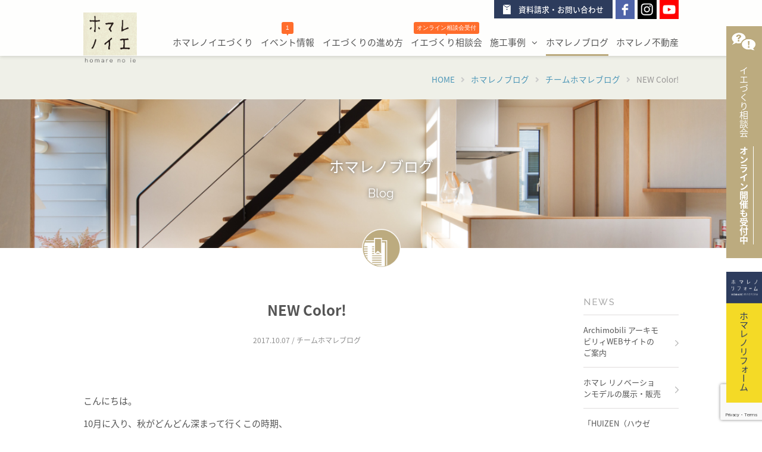

--- FILE ---
content_type: text/html; charset=UTF-8
request_url: https://homarenoie.com/blog/homare-staff_blog/10168/
body_size: 10587
content:
<!doctype html>
<html lang="ja">
<head>
<meta charset="UTF-8">
<meta name="viewport" content="width=device-width, initial-scale=1, viewport-fit=cover">
<title>NEW Color! ｜  徳島の注文住宅は幸せ創造カンパニー　ホマレノイエ　株式会社誉建設</title>
<meta name="keywords" content="徳島,工務店,注文住宅,ホマレノイエ,誉建設,モダン,設計事務所,一戸建て,新築,家,SE構法,重量木骨の家,デザイン,住宅設計" />
<meta name="Description" content="徳島の注文住宅・木造建築ならホマレノイエ(誉建設)。新築・リフォームの設計、施工、家具まで自社大工による内製化。新築一戸建てから非住宅中大規模木造まで" />

<meta property="og:title" content="徳島の注文住宅会社　ホマレノイエ｜(株)誉建設" >
<meta property="og:site_name" content="徳島の注文住宅会社　ホマレノイエ｜(株)誉建設">
<meta property="og:description" content="徳島の注文住宅・木造建築ならホマレノイエ(誉建設)。新築・リフォームの設計、施工、家具まで自社大工による内製化。新築一戸建てから非住宅中大規模木造まで">
<meta property="og:type" content="website">
<meta property="og:url" content="https://homarenoie.com">
<meta property="og:image" content="https://fbcdn-sphotos-e-a.akamaihd.net/hphotos-ak-ash3/33867_551640801517188_701004635_n.jpg">
<meta property="fb:admins" content="551134464901155"> <!--100000410461860-->
<meta property="fb:app_id" content="1391670187714169">

<meta name="google-site-verification" content="TeSdKXsf0p2qs-_KmA5CZ-tfaZHDadFCsvzTEOVKvXY" />

<!-- Global site tag (gtag.js) - Google Analytics -->
<script async src="https://www.googletagmanager.com/gtag/js?id=G-SMJVRGTRCP"></script>
<script>
  window.dataLayer = window.dataLayer || [];
  function gtag(){dataLayer.push(arguments);}
  gtag('js', new Date());

  gtag('config', 'G-SMJVRGTRCP');
</script>

<meta name="y_key" content="5c17fcf11b58d2e1">
<link rel="SHORTCUT ICON" href="//homarenoie.com/favicon.ico" />
<link rel="apple-touch-icon" href="//homarenoie.com/apple-touch-icon.png" sizes="180x180" />
<meta name="apple-mobile-web-app-title" content="ホマレノイエ">
</head>




<link rel="pingback" href="https://homarenoie.com/xmlrpc.php" />
<link rel="stylesheet" href="https://homarenoie.com/wp-content/themes/homare_no_ie-renew/style.css" type="text/css" />
<link rel="stylesheet" type="text/css" href="https://homarenoie.com/wp-content/themes/homare_no_ie-renew/commons/css/global.css">
<script src="https://ajax.googleapis.com/ajax/libs/jquery/1.11.3/jquery.min.js"></script>
<script language="javascript" src="https://homarenoie.com/wp-content/themes/homare_no_ie-renew/js/css_browser_selector.js" type="application/javascript"></script>
<!-- include Cycle plugin -->
<link href="https://homarenoie.com/wp-content/themes/homare_no_ie-renew/js/contact-form7-confirm.css" rel="stylesheet" type="text/css">


<script>
$(function() {
var nav = $('.gnav.pc');
var navTop = nav.offset().top;
$('li.slidedown', nav).hover(function(){
$('ul',this).stop().slideDown('fast');
},
function(){
$('ul',this).stop().slideUp('fast');
});
});

//スライドメニュー表示
$(function() {
$("#panel-btn").click(function() {
$("#mobile-nav01").slideToggle(400);
$("#panel-btn-icon").toggleClass("close");
$("#menu").toggleClass("none");
return false;
});
});
$(function() {
$("#panel-btn02").click(function() {
$("#mobile-nav02").slideToggle(400);
$("#panel-btn-icon02").toggleClass("close");
return false;
});
});
//スライドメニュー内部
$(function() {
function slidenav() {
$(this).toggleClass("active").next().slideToggle(300);
}
$(".switch .toggle").click(slidenav);
});// JavaScript Document
</script>

<script>
  (function(i,s,o,g,r,a,m){i['GoogleAnalyticsObject']=r;i[r]=i[r]||function(){
  (i[r].q=i[r].q||[]).push(arguments)},i[r].l=1*new Date();a=s.createElement(o),
  m=s.getElementsByTagName(o)[0];a.async=1;a.src=g;m.parentNode.insertBefore(a,m)
  })(window,document,'script','https://www.google-analytics.com/analytics.js','ga');

  ga('create', 'UA-1710645-5', 'auto');
  ga('send', 'pageview');

</script>
<meta name="msvalidate.01" content="84D5785A9292E869E2C1EB531D522C14" />
<!--<script src="//kitchen.juicer.cc/?color=BYt7vsGufHs=" async></script>-->

<link rel='dns-prefetch' href='//yubinbango.github.io' />
<link rel='dns-prefetch' href='//ajax.googleapis.com' />
<link rel='dns-prefetch' href='//www.google.com' />
<link rel='dns-prefetch' href='//s.w.org' />
<link rel="alternate" type="application/rss+xml" title="徳島の注文住宅は幸せ創造カンパニー　ホマレノイエ　株式会社誉建設 &raquo; NEW Color! のコメントのフィード" href="https://homarenoie.com/blog/homare-staff_blog/10168/feed/" />
		<script type="text/javascript">
			window._wpemojiSettings = {"baseUrl":"https:\/\/s.w.org\/images\/core\/emoji\/12.0.0-1\/72x72\/","ext":".png","svgUrl":"https:\/\/s.w.org\/images\/core\/emoji\/12.0.0-1\/svg\/","svgExt":".svg","source":{"concatemoji":"https:\/\/homarenoie.com\/wp-includes\/js\/wp-emoji-release.min.js?ver=5.4.18"}};
			/*! This file is auto-generated */
			!function(e,a,t){var n,r,o,i=a.createElement("canvas"),p=i.getContext&&i.getContext("2d");function s(e,t){var a=String.fromCharCode;p.clearRect(0,0,i.width,i.height),p.fillText(a.apply(this,e),0,0);e=i.toDataURL();return p.clearRect(0,0,i.width,i.height),p.fillText(a.apply(this,t),0,0),e===i.toDataURL()}function c(e){var t=a.createElement("script");t.src=e,t.defer=t.type="text/javascript",a.getElementsByTagName("head")[0].appendChild(t)}for(o=Array("flag","emoji"),t.supports={everything:!0,everythingExceptFlag:!0},r=0;r<o.length;r++)t.supports[o[r]]=function(e){if(!p||!p.fillText)return!1;switch(p.textBaseline="top",p.font="600 32px Arial",e){case"flag":return s([127987,65039,8205,9895,65039],[127987,65039,8203,9895,65039])?!1:!s([55356,56826,55356,56819],[55356,56826,8203,55356,56819])&&!s([55356,57332,56128,56423,56128,56418,56128,56421,56128,56430,56128,56423,56128,56447],[55356,57332,8203,56128,56423,8203,56128,56418,8203,56128,56421,8203,56128,56430,8203,56128,56423,8203,56128,56447]);case"emoji":return!s([55357,56424,55356,57342,8205,55358,56605,8205,55357,56424,55356,57340],[55357,56424,55356,57342,8203,55358,56605,8203,55357,56424,55356,57340])}return!1}(o[r]),t.supports.everything=t.supports.everything&&t.supports[o[r]],"flag"!==o[r]&&(t.supports.everythingExceptFlag=t.supports.everythingExceptFlag&&t.supports[o[r]]);t.supports.everythingExceptFlag=t.supports.everythingExceptFlag&&!t.supports.flag,t.DOMReady=!1,t.readyCallback=function(){t.DOMReady=!0},t.supports.everything||(n=function(){t.readyCallback()},a.addEventListener?(a.addEventListener("DOMContentLoaded",n,!1),e.addEventListener("load",n,!1)):(e.attachEvent("onload",n),a.attachEvent("onreadystatechange",function(){"complete"===a.readyState&&t.readyCallback()})),(n=t.source||{}).concatemoji?c(n.concatemoji):n.wpemoji&&n.twemoji&&(c(n.twemoji),c(n.wpemoji)))}(window,document,window._wpemojiSettings);
		</script>
		<style type="text/css">
img.wp-smiley,
img.emoji {
	display: inline !important;
	border: none !important;
	box-shadow: none !important;
	height: 1em !important;
	width: 1em !important;
	margin: 0 .07em !important;
	vertical-align: -0.1em !important;
	background: none !important;
	padding: 0 !important;
}
</style>
	<link rel='stylesheet' id='wp-block-library-css'  href='https://homarenoie.com/wp-includes/css/dist/block-library/style.min.css?ver=5.4.18' type='text/css' media='all' />
<link rel='stylesheet' id='contact-form-7-css'  href='https://homarenoie.com/wp-content/plugins/contact-form-7/includes/css/styles.css?ver=5.3.2' type='text/css' media='all' />
<link rel='stylesheet' id='jquery-ui-theme-css'  href='https://ajax.googleapis.com/ajax/libs/jqueryui/1.11.4/themes/pepper-grinder/jquery-ui.min.css?ver=1.11.4' type='text/css' media='all' />
<link rel='stylesheet' id='jquery-ui-timepicker-css'  href='https://homarenoie.com/wp-content/plugins/contact-form-7-datepicker/js/jquery-ui-timepicker/jquery-ui-timepicker-addon.min.css?ver=5.4.18' type='text/css' media='all' />
<link rel='stylesheet' id='contact-form-7-confirm-css'  href='https://homarenoie.com/wp-content/plugins/contact-form-7-add-confirm/includes/css/styles.css?ver=5.1' type='text/css' media='all' />
<link rel='stylesheet' id='cf7cf-style-css'  href='https://homarenoie.com/wp-content/plugins/cf7-conditional-fields/style.css?ver=1.9.14' type='text/css' media='all' />
<script type='text/javascript' src='https://homarenoie.com/wp-includes/js/jquery/jquery.js?ver=1.12.4-wp'></script>
<script type='text/javascript' src='https://homarenoie.com/wp-includes/js/jquery/jquery-migrate.min.js?ver=1.4.1'></script>
<link rel='https://api.w.org/' href='https://homarenoie.com/wp-json/' />
<link rel="EditURI" type="application/rsd+xml" title="RSD" href="https://homarenoie.com/xmlrpc.php?rsd" />
<link rel="wlwmanifest" type="application/wlwmanifest+xml" href="https://homarenoie.com/wp-includes/wlwmanifest.xml" /> 
<link rel='prev' title='上棟式' href='https://homarenoie.com/blog/homare-staff_blog/10130/' />
<link rel='next' title='地鎮祭！！・houp　ホームページ更新しました！！' href='https://homarenoie.com/blog/homare-staff_blog/10196/' />
<meta name="generator" content="WordPress 5.4.18" />
<link rel="canonical" href="https://homarenoie.com/blog/homare-staff_blog/10168/" />
<link rel='shortlink' href='https://homarenoie.com/?p=10168' />
<link rel="alternate" type="application/json+oembed" href="https://homarenoie.com/wp-json/oembed/1.0/embed?url=https%3A%2F%2Fhomarenoie.com%2Fblog%2Fhomare-staff_blog%2F10168%2F" />
<link rel="alternate" type="text/xml+oembed" href="https://homarenoie.com/wp-json/oembed/1.0/embed?url=https%3A%2F%2Fhomarenoie.com%2Fblog%2Fhomare-staff_blog%2F10168%2F&#038;format=xml" />



<body ontouchstart="">
<div id="fixed" class="cb-header second fixed ">
<div id="fixed-inbox">
<strong class="ci-logo"><a href="https://homarenoie.com"><img src="https://homarenoie.com/wp-content/themes/homare_no_ie-renew/commons/images/homare-logo02.png" alt="徳島の注文住宅 ホマレノイエ（株）誉建設"/></a></strong>
<div id="nav">
<strong>
<a href="https://www.youtube.com/channel/UCBaw7We5YwOZXe3GKi8Jdag" target="_blank" class="youtube" title="Youtubeオフィシャルチャンネル"><img src="https://homarenoie.com/wp-content/themes/homare_no_ie-renew/commons/images/youtube-icon.png" alt="Youtube"/></a>
<a href="https://www.instagram.com/homarenoie/" target="_blank" class="insta" title="instagramオフィシャル"><img src="https://homarenoie.com/wp-content/themes/homare_no_ie-renew/commons/images/insta-icon.png" alt="instagramu"/></a><a href="https://www.facebook.com/homarenoie/" target="_blank" class="fb" title="facebookオフィシャル"><img src="https://homarenoie.com/wp-content/themes/homare_no_ie-renew/commons/images/facebook-icon.png" alt="facebook"/></a>
<a href="https://homarenoie.com/contact/" class="contact"><img src="https://homarenoie.com/wp-content/themes/homare_no_ie-renew/commons/images/contact-icon.png" alt=""/>資料請求・お問い合わせ</a>
</strong>
<nav class="mobile">
<p class="menu-mobile">
<a href="javascript:void(0);" id="panel-btn"><span id="panel-btn-icon"></span><em id="menu">menu</em></a></p>
</nav>


<ul class="gnav pc">
<li><a href="https://homarenoie.com/concept/" >ホマレノイエづくり</a></li>
<li><a href="https://homarenoie.com/events/category/event-info/" >
<p><em class="event">
1</em><i class="event">▼</i></p>
イベント情報</a></li>
<li><a href="https://homarenoie.com/progress/" >イエづくりの進め方</a></li>
<li><a href="https://homarenoie.com/ie-conference/" ><p class="life-tour"><em class="online">オンライン相談会受付</em><i class="online">▼</i></p>イエづくり相談会</a></li>

<li class="slidedown"><a href="https://homarenoie.com/works/" class="toggle menu ">施工事例
</a>
<ul class="child">
<li> <a href="https://homarenoie.com/works/" class="menu">すべて</a></li>
<li> <a href="https://homarenoie.com/works_category/new-house_flat/" class="menu">新築（平家）</a></li>
<li> <a href="https://homarenoie.com/works_category/new-house_double/" class="menu">新築（2階建）</a></li>
<li> <a href="https://homarenoie.com/works_category/new-house_triple/" class="menu">新築（3階建）</a></li>
<li> <a href="https://homarenoie.com/works_category/new-house_two-generations/" class="menu">新築（2世帯住宅）</a></li>
<li> <a href="https://homarenoie.com/works_category/concept-house/" class="menu">コンセプトハウス</a></li>
</ul>
</li>

<li><a href="https://homarenoie.com/category/blog/" class="over">
ホマレノブログ</a></li>
<li><a href="https://homarenoie.com/homareno_fudosan" >ホマレノ不動産</a></li>
</ul>
</div>
</div>


<!--モバイル用メニュー-->
<div id="mobile-nav01" class="panel-parts switch">
<ul class="gnav">
<li><a href="https://homarenoie.com/concept/">ホマレノイエづくり</a></li>
<li><a href="https://homarenoie.com/events/category/event-info/">イベント情報
<p><em class="event">
1</em></p>
</a></li>
<li><a href="https://homarenoie.com/progress/">イエづくりの進め方</a></li>
<li><a href="https://homarenoie.com/ie-conference/" class="online">イエづくり相談会<p class="online"><em class="online">オンライン<br class="sp_br">も受付中</em></p></a></li>
<li class="slidedown"><a href="javascript:;" class="toggle menu">施工事例
</a>
<ul class="child">
<li> <a href="https://homarenoie.com/works/" class="menu">すべて</a></li>
<li> <a href="https://homarenoie.com/works_category/new-house_flat/" class="menu">新築（平家）</a></li>
<li> <a href="https://homarenoie.com/works_category/new-house_double/" class="menu">新築（2階建）</a></li>
<li> <a href="https://homarenoie.com/works_category/new-house_triple/" class="menu">新築（3階建）</a></li>
<li> <a href="https://homarenoie.com/works_category/new-house_two-generations/" class="menu">新築（2世帯住宅）</a></li>
<li> <a href="https://homarenoie.com/works_category/concept-house/" class="menu">コンセプトハウス</a></li>
</ul>
</li>
<li><a href="https://homarenoie.com/category/blog/">ホマレノブログ
</a></li>
<li><a href="https://homarenoie.com/homareno_fudosan">ホマレノ不動産</a></li>
<li><a href="http://rehomare.com" class="menu" target="_blank">ホマレノリフォーム <i class="fas fa-external-link-alt"></i></a></li>
</ul>
</div>
</div>

<div class="second-outobox">
<div class="pankuzu"><div id="breadcrumb" class="breadcrumb-section"><ul class="breadcrumb-lists" itemprop="breadcrumb"><li class="breadcrumb-home" itemscope="itemscope" itemtype="http://schema.org/ListItem"><a href="https://homarenoie.com" itemprop="url"><span  itemprop="title">HOME</span></a></li><li><em class="fa fa-angle-right"></em></li><li itemscope="itemscope" itemtype="http://schema.org/ListItem"><a href="https://homarenoie.com/category/blog/" itemprop="url"><span itemprop="title">ホマレノブログ</span></a></li><li><em class="fa fa-angle-right"></em></li><li itemscope="itemscope" itemtype="http://schema.org/ListItem"><a href="https://homarenoie.com/category/blog/homare-staff_blog/" itemprop="url"><span itemprop="title">チームホマレブログ</span></a></li><li><em class="fa fa-angle-right"></em></li><li class="current-crumb" itemscope="itemscope" itemtype="http://schema.org/ListItem"><a href="https://homarenoie.com/blog/homare-staff_blog/10168/" itemprop="url"><span itemprop="title"><strong>NEW Color!</strong></span></a></li></ul></div></div>
<div class="header-imgbox">
<strong class="header-title">ホマレノブログ<span>Blog</span></strong>
<div class="header-img"><img src="https://homarenoie.com/wp-content/themes/homare_no_ie-renew/works/header-img.jpg" alt=""/></div>
</div>
<div class="white-box second">
<p class="symbol-icon"><img src="https://homarenoie.com/wp-content/themes/homare_no_ie-renew/blog/symbol-icon.png" alt=""/></p>
<div class="text-box01 blog">
<div class="left-box">
<div class="blog-textbox">
<h1 class="title">
NEW Color!</h1>
<span class="date">2017.10.07 / チームホマレブログ</span>

<div class="blog-text">
<p>こんにちは。</p>
<p>10月に入り、秋がどんどん深まって行くこの時期、</p>
<p>紅葉を見に行く計画を立てたり、秋物の洋服のショッピング&#8230;etc&#8230;</p>
<p>楽しみが広がりますね！</p>
<p>&nbsp;</p>
<p>さて、新商品のご案内です。</p>
<p>見学会にお越し頂いたことのあるお客様はお気づきのかたもいらっしゃると思いますが、</p>
<p>玄関ドアを開けた時に”コロン”と言う温かみのある音。</p>
<p>Timbre＜ティンブレ＞と言うメーカーのドアチャイム『Tama』の音なのですが、</p>
<p>秋らしいシックなニューカラーが発売されました。</p>
<p><img src="http://homarenoie.com/wp-content/uploads/2017/10/Tama_TOP_2017.jpg" alt="" width="680" height="420" class="alignnone wp-image-10169 size-full" /></p>
<p>マグネットでくっつく商品ですので、玄関ドアの先にくっつけるだけですし、</p>
<p>木製のドアの場合でもビスで止めることができます。</p>
<p>お引渡しの際に、付けたいです～とよくご注文いただく人気の商品です。</p>
<p>&nbsp;</p>
<p>&nbsp;</p>
<p>↓こちらは、今までのカラーラインナップ。</p>
<p>一番上のホワイト以外は現在庫限りの廃盤色となります。</p>
<p>在庫が無くなり次第販売終了となりますので、</p>
<p>欲しいな～どうしようかな～と迷っていた方はお早めにご連絡ください！</p>
<p><img src="http://homarenoie.com/wp-content/uploads/2017/10/tama_01.jpg" alt="" width="680" height="444" class="alignnone wp-image-10178" srcset="https://homarenoie.com/wp-content/uploads/2017/10/tama_01.jpg 880w, https://homarenoie.com/wp-content/uploads/2017/10/tama_01-768x501.jpg 768w" sizes="(max-width: 680px) 100vw, 680px" /></p>
<p>&nbsp;</p>
<p>↓こちらもドアチャイム『Tori』のニューカラーになります。</p>
<p>しっぽの部分が揺れる事でキラキラした音の鳴るチャイムです。</p>
<p><img src="http://homarenoie.com/wp-content/uploads/2017/10/Tori_TOP_2017.jpg" alt="" width="680" height="420" class="alignnone size-full wp-image-10174" /></p>
<p>&nbsp;</p>
<p>↓そのほかには、『Wakka』と言う壁に取り付けられるキーホルダー。</p>
<p>マグネットでくっつくようになっているので、お出かけのときは取り外して、</p>
<p>帰ってきたらまたくっつけて収納することができます。</p>
<p><span>玄関の壁に取り付けることで、</span>壁の演出にもなります。</p>
<p><img src="http://homarenoie.com/wp-content/uploads/2017/10/wakka_20161.jpg" alt="" width="680" height="420" class="alignnone size-full wp-image-10175" /></p>
<p>玄関周りの鍵の置き場所にニッチや棚を付けたいです、</p>
<p>と言うご要望を頂く事も多いですが、</p>
<p>こんな風なキーホルダーもひとつの選択肢に加えてもらえたらな、と思います。</p>
<p>&nbsp;</p>
<p>そのほか、暮らしが楽しくなるアイテムが揃ったTimbreのサイトも良ければアクセスしてみてください。</p>
<p><a href="http://timbre.jp/" target="_blank" rel="noopener noreferrer">http://timbre.jp</a></p>
<p>&nbsp;</p>
</div>
</div>

<!--カスタムフィールド-->




<br clear="all">
<div class="pagenavi">
<span>
<p class="prev"><a href="https://homarenoie.com/blog/homare-staff_blog/10130/" rel="prev"><i class="fa fa fa-angle-left"></i>前の記事</a></p>
<p class="list"><a href="https://homarenoie.com/category/blog/"><img src="https://homarenoie.com/wp-content/themes/homare_no_ie-renew/images/pagenavi.png" width="26" height="26" alt="一覧に戻る"/></a></p>
<p class="next"><a href="https://homarenoie.com/blog/homare-staff_blog/10196/" rel="next">次の記事<i class="fa fa-angle-right"></i></a></p>
</span>
</div>
</div>



<div class="side-box">

<strong>NEWS</strong>
<ul class="side-category">
<li><a href="https://homarenoie.com/blog/homare-staff_blog/18333/">Archimobili アーキモビリィWEBサイトのご案内</a></li> 
<li><a href="https://homarenoie.com/homareno_fudosan/">ホマレ リノベーションモデルの展示・販売</a></li> 
<li><a href="https://homarenoie.com/blog/events_news/18295/">「HUIZEN（ハウゼン）」取り扱い・受注開始のお知らせ</a></li> 
</ul>


<!--記事ページのみ表示条件文-->



<strong>CATEGORY</strong>
<ul class="side-category">
<li class="categories"> <ul>	<li class="cat-item cat-item-6"><a href="https://homarenoie.com/category/blog/homare-staff_blog/">チームホマレブログ</a>
</li>
	<li class="cat-item cat-item-5"><a href="https://homarenoie.com/category/blog/events_news/">お知らせ</a>
</li>
	<li class="cat-item cat-item-4"><a href="https://homarenoie.com/category/blog/events-mori/">ホマレノ森</a>
</li>
</ul></li></ul>


<strong class="archives">ARCHIVES</strong>
<ul class="side-category">
<li>
	<li><a href='https://homarenoie.com/date/2025/10/'>2025年10月</a></li>
	<li><a href='https://homarenoie.com/date/2025/09/'>2025年9月</a></li>
	<li><a href='https://homarenoie.com/date/2025/08/'>2025年8月</a></li>
	<li><a href='https://homarenoie.com/date/2025/07/'>2025年7月</a></li>
	<li><a href='https://homarenoie.com/date/2025/04/'>2025年4月</a></li>
	<li><a href='https://homarenoie.com/date/2024/10/'>2024年10月</a></li>
	<li><a href='https://homarenoie.com/date/2024/08/'>2024年8月</a></li>
	<li><a href='https://homarenoie.com/date/2024/07/'>2024年7月</a></li>
	<li><a href='https://homarenoie.com/date/2024/06/'>2024年6月</a></li>
	<li><a href='https://homarenoie.com/date/2024/05/'>2024年5月</a></li>
	<li><a href='https://homarenoie.com/date/2024/04/'>2024年4月</a></li>
	<li><a href='https://homarenoie.com/date/2024/03/'>2024年3月</a></li>
</li>
</ul>






</div>
</div>
</div>
<div class="text-outbox bannerbox margin01 second">
<ul>
<li><a href="https://homarenoie.com/homareno_fudosan"><strong><img src="https://homarenoie.com/wp-content/themes/homare_no_ie-renew/commons/images/fudosan-banner_text.png" width="970" height="290" alt=""/></strong><img src="https://homarenoie.com/wp-content/themes/homare_no_ie-renew/commons/images/fudosan-banner_bg.jpg" width="970" height="290" alt="" class="zoom-img"/></a></li>
<li><a href="https://homarenoie.com/events/category/event-info/?id=calendar"><strong><img src="https://homarenoie.com/wp-content/themes/homare_no_ie-renew/commons/images/event-banner_text.png" width="970" height="290" alt=""/></strong><img src="https://homarenoie.com/wp-content/themes/homare_no_ie-renew/commons/images/event-banner_bg.jpg" width="970" height="290" alt="" class="zoom-img"/></a></li>
<li><a href="https://homarenoie.com/ie-conference/">
<span class="online-icon">オンライン<br>開催受付中</span><strong><img src="https://homarenoie.com/wp-content/themes/homare_no_ie-renew/commons/images/sodankai-banner_text@2x.png" width="968" height="290" alt=""/></strong><img src="https://homarenoie.com/wp-content/themes/homare_no_ie-renew/commons/images/sodankai-banner_bg.jpg" width="919" height="274" alt="" class="zoom-img"/></a></li>
</ul>
</div>


<div class="contact-box">
<ul>
<li><img src="https://homarenoie.com/wp-content/themes/homare_no_ie-renew/commons/images/contact-thumbphoto.jpg" width="861" height="544" alt=""/></li>
<li><div class="free-icon"><p>無料<br>送付</p></div><strong>建てる前にじっくり資料をご覧ください</strong>
<p>お気軽にご質問・お問い合わせください。<br>
資料も送付いたします。ぜひご参考ください。</p>
<span class="button02"><a href="https://homarenoie.com/contact/"><em class="fa fa-angle-right"></em>お問い合わせ・お申し込みはこちら</a></span>
</li>
</ul>
</div></div>
<ul id="sp-footer">
<li><a href="https://homarenoie.com/events/category/event-info/"><img src="https://homarenoie.com/wp-content/themes/homare_no_ie-renew/commons/images/sp_banner-icon01.png" alt="イベント情報"/></a></li>
<li><a href="https://homarenoie.com/contact/"><img src="https://homarenoie.com/wp-content/themes/homare_no_ie-renew/commons/images/sp_banner-icon02.png" alt="資料請求"/></a></li>
<li><a href="https://homarenoie.com/ie-conference/"><img src="https://homarenoie.com/wp-content/themes/homare_no_ie-renew/commons/images/sp_banner-icon04.png" alt="家づくり相談会"/></a></li>
<li><a href="tel:0886422917"><img src="https://homarenoie.com/wp-content/themes/homare_no_ie-renew/commons/images/sp_banner-icon03.png" alt="TEL"/></a></li>
</ul>

<div class="white-box blog">
<div class="blog-inbox">
<div class="news"><strong>お知らせ<span><a href="https://homarenoie.com/category/blog/events_news/">一覧表示<em class="fa fa-angle-right"></em></a></span></strong>
<ul>
<li><span>2025.8.22</span>
<a href="https://homarenoie.com/blog/events_news/18295/">「HUIZEN（ハウゼン）」<br>取り扱い・受注開始のお知らせ</a>
</li>
<li><span>2025.7.24</span>
<a href="https://homarenoie.com/blog/events_news/18264/">2025　夏期休暇のお知らせ</a>
</li>
<li><span>2025.4.14</span>
<a href="https://homarenoie.com/blog/events_news/18166/">2025　GW休暇のお知らせ</a>
</li>
</ul>
</div>

<div class="blog"><strong>チームホマレblog<span><a href="https://homarenoie.com/category/blog/homare-staff_blog/">一覧表示<em class="fa fa-angle-right"></em></a></span></strong>
<ul>
<li><span>2025.10.8</span><a href="https://homarenoie.com/blog/homare-staff_blog/18333/">Archimobili アーキモビリィ<br>WEBサイトのご案内</a>
</li>
<li><span>2025.9.4</span><a href="https://homarenoie.com/homareno_fudosan/">ホマレ リノベーションモデルの<br>展示・販売</a>
</li>
<li><span>2025.7.30</span><a href="https://homarenoie.com/blog/homare-staff_blog/18278/">子ども工務店・木工教室 のようす</a>
</li>
</ul>
</div>
</div>
</div>

<footer>
<div class="footer-inbox">
<div class="footer-leftbox">
<strong><img src="https://homarenoie.com/wp-content/themes/homare_no_ie-renew/commons/images/ci-logo01.png" width="194" height="245" alt=""/></strong>
<div><span class="ci"><img src="https://homarenoie.com/wp-content/themes/homare_no_ie-renew/commons/images/homare-logo03.png" alt="株式会社誉建設" class="homare-logo">　<a href="//homare-web.com" target="_blank" rel="noreferrer"><img src="https://homarenoie.com/wp-content/themes/homare_no_ie-renew/commons/images/window-icon.svg" alt="" class="window-icon">オフィシャルサイト</a></span>
<p>徳島市国府町北岩延字中屋敷30-3<br>
tel.088-642-2917  /  fax.088-642-2873</p>
<div class="footer-nav"><em class="fa fa-angle-right right"></em><a href="https://homarenoie.com/about-us/">会社情報</a>　<em class="fa fa-angle-right right"></em><a href="https://homarenoie.com/privacy/">プライバシーポリシー</a>
<div id="fb-root"></div>
<script>(function(d, s, id) {
  var js, fjs = d.getElementsByTagName(s)[0];
  if (d.getElementById(id)) return;
  js = d.createElement(s); js.id = id;
  js.src = 'https://connect.facebook.net/ja_JP/sdk.js#xfbml=1&autoLogAppEvents=1&version=v3.2&appId=1391670187714169';
  fjs.parentNode.insertBefore(js, fjs);
}(document, 'script', 'facebook-jssdk'));</script>
<!--<div class="fb-like" data-href="https://www.facebook.com/homarenoie/"  data-width="154" data-layout="button_count" data-action="like" data-size="small" data-show-faces="true" data-share="false"></div>-->
<div class="fb-like" data-href="https://www.facebook.com/homarenoie/" data-width="154" data-layout="button_count" data-action="like" data-size="small" data-show-faces="false" data-share="false"></div>
</div>
<span>© homare no ie  All rights reserved.</span>
</div>
</div>
<div class="footer-rightbox">
	<ul>
	<li><a href="https://homarenoie.com/concept/">ホマレノイエづくり</a></li>
	<li><a href="https://homarenoie.com/events/category/event-info/">イベント情報</a></li>
		
		<li><a href="https://homarenoie.com/progress/">イエづくりの進め方</a></li>
	</ul>
	<ul>
	<li><a href="https://homarenoie.com/ie-conference/">イエづくり相談会</a></li>
		<li><a href="https://homarenoie.com/works/">施工事例</a></li>
		<li><a href="https://homarenoie.com/category/blog/">ホマレノブログ</a></li>
	</ul>
	<ul>
		<li><a href="https://homarenoie.com/homareno_fudosan">ホマレノ不動産</a></li>
		<li><a href="https://homarenoie.com/about-us/">会社概要</a></li>
<!--		<li>採用情報</li>-->
<li><a href="https://homarenoie.com/privacy/">プライバシーポリシー</a></li>
<!-- <li class="fb-like"><div class="fb-like" data-href="https://www.facebook.com/homarenoie/" data-width="154" data-layout="button_count" data-action="like" data-size="large" data-show-faces="false" data-share="false"></div></li> -->

	</ul>
</div>
<div class="footer-bannerbox">
<ul>
<li><a href="http://rehomare.com" target="_blank"><img src="https://homarenoie.com/wp-content/themes/homare_no_ie-renew/commons/images/f_banner08.png" alt="ホマレノリフォーム"/></a></li>
<li><a href="http://movom.jp" target="_blank"><img src="https://homarenoie.com/wp-content/themes/homare_no_ie-renew/commons/images/f_banner07.png" alt="MOVOM" /></a></li>
<li><a href="https://yamanishi-labo.jp" target="_blank"><img src="https://homarenoie.com/wp-content/themes/homare_no_ie-renew/commons/images/yamanishi_labo_banner.png" alt="ホマレノ森研究所　山西" /></a></li>
	</ul>
</div>
</div>
</footer>
<div id="fixed_banner-box">
<div id="online-banner">
<a href="https://homarenoie.com/ie-conference/"><img src="https://homarenoie.com/wp-content/themes/homare_no_ie-renew/commons/images/online-banner.png" alt="イエづくり相談会" />
イエづくり相談会　<strong>オンライン開催<span>も受付中</span></strong></a>
</div>
<div id="rehomare-banner">
<a href="http://rehomare.com" target="_blank"><img src="https://homarenoie.com/wp-content/themes/homare_no_ie-renew/commons/images/refomare-banner.png" alt="ホマレノリフォーム" />
ホマレノリフォーム</a>
</div>

</div>

<script src="https://homarenoie.com/wp-content/themes/homare_no_ie-renew/js/SeLogo.js" async></script>
<script src="https://homarenoie.com/wp-content/themes/homare_no_ie-renew/commons/js/jquery.fittext.js"></script>
<script>
	jQuery("#navtop ul").fitText(6.6, { minFontSize: '12px', maxFontSize: '15px' });
	jQuery(".cb-header ul").fitText(5.7, { minFontSize: '12px', maxFontSize: '15px' });
	jQuery("#navtop ul.child li").fitText(6.6, { minFontSize: '13px', maxFontSize: '15px' });
	jQuery(".cb-header ul.child li").fitText(5.7, { minFontSize: '13px', maxFontSize: '15px' });
	jQuery(".concepthouse-box p").fitText(2);
	//jQuery(".border-boxtop01 strong.title").fitText(1.5, { minFontSize: '13px', maxFontSize: '17px'});
	　//$("#arrow").fitText(1.1, { minFontSize: '12px', maxFontSize: '35px' });
</script>



<script src="https://homarenoie.com/wp-content/themes/homare_no_ie-renew/commons/js/jquery.magnific-popup.js"></script>
<link rel="stylesheet" type="text/css" href="https://homarenoie.com/wp-content/themes/homare_no_ie-renew/commons/css/magnific-popup.css">
<script src="https://homarenoie.com/wp-content/themes/homare_no_ie-renew/commons/js/commons.js"></script>

<!-- Facebook Pixel Code -->
<script>
  !function(f,b,e,v,n,t,s)
  {if(f.fbq)return;n=f.fbq=function(){n.callMethod?
  n.callMethod.apply(n,arguments):n.queue.push(arguments)};
  if(!f._fbq)f._fbq=n;n.push=n;n.loaded=!0;n.version='2.0';
  n.queue=[];t=b.createElement(e);t.async=!0;
  t.src=v;s=b.getElementsByTagName(e)[0];
  s.parentNode.insertBefore(t,s)}(window, document,'script',
  'https://connect.facebook.net/en_US/fbevents.js');
  fbq('init', '851548761864216');
  fbq('track', 'PageView');
  fbq('track', 'Search');
  fbq('track', 'ViewContent');
</script>
<noscript><img height="1" width="1" style="display:none"
  src="https://www.facebook.com/tr?id=851548761864216&ev=PageView&noscript=1"
/></noscript>
<!-- End Facebook Pixel Code -->




<!--フッター-->




<script type="text/javascript">
document.addEventListener( 'wpcf7mailsent', function( event ) {
    ga( 'send', 'event', 'Contact Form', 'submit' );
location = 'http://homarenoie.com/contact/thanks';
}, false );
</script>
<script type='text/javascript' src='https://yubinbango.github.io/yubinbango/yubinbango.js'></script>
<script type='text/javascript'>
/* <![CDATA[ */
var wpcf7 = {"apiSettings":{"root":"https:\/\/homarenoie.com\/wp-json\/contact-form-7\/v1","namespace":"contact-form-7\/v1"}};
/* ]]> */
</script>
<script type='text/javascript' src='https://homarenoie.com/wp-content/plugins/contact-form-7/includes/js/scripts.js?ver=5.3.2'></script>
<script type='text/javascript' src='https://homarenoie.com/wp-includes/js/jquery/ui/core.min.js?ver=1.11.4'></script>
<script type='text/javascript' src='https://homarenoie.com/wp-includes/js/jquery/ui/datepicker.min.js?ver=1.11.4'></script>
<script type='text/javascript'>
jQuery(document).ready(function(jQuery){jQuery.datepicker.setDefaults({"closeText":"\u9589\u3058\u308b","currentText":"\u4eca\u65e5","monthNames":["1\u6708","2\u6708","3\u6708","4\u6708","5\u6708","6\u6708","7\u6708","8\u6708","9\u6708","10\u6708","11\u6708","12\u6708"],"monthNamesShort":["1\u6708","2\u6708","3\u6708","4\u6708","5\u6708","6\u6708","7\u6708","8\u6708","9\u6708","10\u6708","11\u6708","12\u6708"],"nextText":"\u6b21","prevText":"\u524d","dayNames":["\u65e5\u66dc\u65e5","\u6708\u66dc\u65e5","\u706b\u66dc\u65e5","\u6c34\u66dc\u65e5","\u6728\u66dc\u65e5","\u91d1\u66dc\u65e5","\u571f\u66dc\u65e5"],"dayNamesShort":["\u65e5","\u6708","\u706b","\u6c34","\u6728","\u91d1","\u571f"],"dayNamesMin":["\u65e5","\u6708","\u706b","\u6c34","\u6728","\u91d1","\u571f"],"dateFormat":"yy.mm.d","firstDay":1,"isRTL":false});});
</script>
<script type='text/javascript' src='https://ajax.googleapis.com/ajax/libs/jqueryui/1.11.4/i18n/datepicker-ja.min.js?ver=1.11.4'></script>
<script type='text/javascript' src='https://homarenoie.com/wp-content/plugins/contact-form-7-datepicker/js/jquery-ui-timepicker/jquery-ui-timepicker-addon.min.js?ver=5.4.18'></script>
<script type='text/javascript' src='https://homarenoie.com/wp-content/plugins/contact-form-7-datepicker/js/jquery-ui-timepicker/i18n/jquery-ui-timepicker-ja.js?ver=5.4.18'></script>
<script type='text/javascript' src='https://homarenoie.com/wp-includes/js/jquery/ui/widget.min.js?ver=1.11.4'></script>
<script type='text/javascript' src='https://homarenoie.com/wp-includes/js/jquery/ui/mouse.min.js?ver=1.11.4'></script>
<script type='text/javascript' src='https://homarenoie.com/wp-includes/js/jquery/ui/slider.min.js?ver=1.11.4'></script>
<script type='text/javascript' src='https://homarenoie.com/wp-includes/js/jquery/ui/button.min.js?ver=1.11.4'></script>
<script type='text/javascript' src='https://homarenoie.com/wp-content/plugins/contact-form-7-datepicker/js/jquery-ui-sliderAccess.js?ver=5.4.18'></script>
<script type='text/javascript' src='https://homarenoie.com/wp-includes/js/jquery/jquery.form.min.js?ver=4.2.1'></script>
<script type='text/javascript' src='https://homarenoie.com/wp-content/plugins/contact-form-7-add-confirm/includes/js/scripts.js?ver=5.1'></script>
<script type='text/javascript' src='https://www.google.com/recaptcha/api.js?render=6Lejp3kqAAAAAL7DtkRilpOazYYK_7Wq15Q-XowY&#038;ver=3.0'></script>
<script type='text/javascript'>
/* <![CDATA[ */
var wpcf7_recaptcha = {"sitekey":"6Lejp3kqAAAAAL7DtkRilpOazYYK_7Wq15Q-XowY","actions":{"homepage":"homepage","contactform":"contactform"}};
/* ]]> */
</script>
<script type='text/javascript' src='https://homarenoie.com/wp-content/plugins/contact-form-7/modules/recaptcha/script.js?ver=5.3.2'></script>
<script type='text/javascript' src='https://homarenoie.com/wp-content/plugins/page-links-to/dist/new-tab.js?ver=3.3.7'></script>
<script type='text/javascript'>
/* <![CDATA[ */
var wpcf7cf_global_settings = {"ajaxurl":"https:\/\/homarenoie.com\/wp-admin\/admin-ajax.php"};
/* ]]> */
</script>
<script type='text/javascript' src='https://homarenoie.com/wp-content/plugins/cf7-conditional-fields/js/scripts.js?ver=1.9.14'></script>
<script type='text/javascript' src='https://homarenoie.com/wp-includes/js/wp-embed.min.js?ver=5.4.18'></script>
</body>
</html>


--- FILE ---
content_type: text/html; charset=utf-8
request_url: https://www.google.com/recaptcha/api2/anchor?ar=1&k=6Lejp3kqAAAAAL7DtkRilpOazYYK_7Wq15Q-XowY&co=aHR0cHM6Ly9ob21hcmVub2llLmNvbTo0NDM.&hl=en&v=jdMmXeCQEkPbnFDy9T04NbgJ&size=invisible&anchor-ms=20000&execute-ms=15000&cb=rmmqb2byol9w
body_size: 46852
content:
<!DOCTYPE HTML><html dir="ltr" lang="en"><head><meta http-equiv="Content-Type" content="text/html; charset=UTF-8">
<meta http-equiv="X-UA-Compatible" content="IE=edge">
<title>reCAPTCHA</title>
<style type="text/css">
/* cyrillic-ext */
@font-face {
  font-family: 'Roboto';
  font-style: normal;
  font-weight: 400;
  font-stretch: 100%;
  src: url(//fonts.gstatic.com/s/roboto/v48/KFO7CnqEu92Fr1ME7kSn66aGLdTylUAMa3GUBHMdazTgWw.woff2) format('woff2');
  unicode-range: U+0460-052F, U+1C80-1C8A, U+20B4, U+2DE0-2DFF, U+A640-A69F, U+FE2E-FE2F;
}
/* cyrillic */
@font-face {
  font-family: 'Roboto';
  font-style: normal;
  font-weight: 400;
  font-stretch: 100%;
  src: url(//fonts.gstatic.com/s/roboto/v48/KFO7CnqEu92Fr1ME7kSn66aGLdTylUAMa3iUBHMdazTgWw.woff2) format('woff2');
  unicode-range: U+0301, U+0400-045F, U+0490-0491, U+04B0-04B1, U+2116;
}
/* greek-ext */
@font-face {
  font-family: 'Roboto';
  font-style: normal;
  font-weight: 400;
  font-stretch: 100%;
  src: url(//fonts.gstatic.com/s/roboto/v48/KFO7CnqEu92Fr1ME7kSn66aGLdTylUAMa3CUBHMdazTgWw.woff2) format('woff2');
  unicode-range: U+1F00-1FFF;
}
/* greek */
@font-face {
  font-family: 'Roboto';
  font-style: normal;
  font-weight: 400;
  font-stretch: 100%;
  src: url(//fonts.gstatic.com/s/roboto/v48/KFO7CnqEu92Fr1ME7kSn66aGLdTylUAMa3-UBHMdazTgWw.woff2) format('woff2');
  unicode-range: U+0370-0377, U+037A-037F, U+0384-038A, U+038C, U+038E-03A1, U+03A3-03FF;
}
/* math */
@font-face {
  font-family: 'Roboto';
  font-style: normal;
  font-weight: 400;
  font-stretch: 100%;
  src: url(//fonts.gstatic.com/s/roboto/v48/KFO7CnqEu92Fr1ME7kSn66aGLdTylUAMawCUBHMdazTgWw.woff2) format('woff2');
  unicode-range: U+0302-0303, U+0305, U+0307-0308, U+0310, U+0312, U+0315, U+031A, U+0326-0327, U+032C, U+032F-0330, U+0332-0333, U+0338, U+033A, U+0346, U+034D, U+0391-03A1, U+03A3-03A9, U+03B1-03C9, U+03D1, U+03D5-03D6, U+03F0-03F1, U+03F4-03F5, U+2016-2017, U+2034-2038, U+203C, U+2040, U+2043, U+2047, U+2050, U+2057, U+205F, U+2070-2071, U+2074-208E, U+2090-209C, U+20D0-20DC, U+20E1, U+20E5-20EF, U+2100-2112, U+2114-2115, U+2117-2121, U+2123-214F, U+2190, U+2192, U+2194-21AE, U+21B0-21E5, U+21F1-21F2, U+21F4-2211, U+2213-2214, U+2216-22FF, U+2308-230B, U+2310, U+2319, U+231C-2321, U+2336-237A, U+237C, U+2395, U+239B-23B7, U+23D0, U+23DC-23E1, U+2474-2475, U+25AF, U+25B3, U+25B7, U+25BD, U+25C1, U+25CA, U+25CC, U+25FB, U+266D-266F, U+27C0-27FF, U+2900-2AFF, U+2B0E-2B11, U+2B30-2B4C, U+2BFE, U+3030, U+FF5B, U+FF5D, U+1D400-1D7FF, U+1EE00-1EEFF;
}
/* symbols */
@font-face {
  font-family: 'Roboto';
  font-style: normal;
  font-weight: 400;
  font-stretch: 100%;
  src: url(//fonts.gstatic.com/s/roboto/v48/KFO7CnqEu92Fr1ME7kSn66aGLdTylUAMaxKUBHMdazTgWw.woff2) format('woff2');
  unicode-range: U+0001-000C, U+000E-001F, U+007F-009F, U+20DD-20E0, U+20E2-20E4, U+2150-218F, U+2190, U+2192, U+2194-2199, U+21AF, U+21E6-21F0, U+21F3, U+2218-2219, U+2299, U+22C4-22C6, U+2300-243F, U+2440-244A, U+2460-24FF, U+25A0-27BF, U+2800-28FF, U+2921-2922, U+2981, U+29BF, U+29EB, U+2B00-2BFF, U+4DC0-4DFF, U+FFF9-FFFB, U+10140-1018E, U+10190-1019C, U+101A0, U+101D0-101FD, U+102E0-102FB, U+10E60-10E7E, U+1D2C0-1D2D3, U+1D2E0-1D37F, U+1F000-1F0FF, U+1F100-1F1AD, U+1F1E6-1F1FF, U+1F30D-1F30F, U+1F315, U+1F31C, U+1F31E, U+1F320-1F32C, U+1F336, U+1F378, U+1F37D, U+1F382, U+1F393-1F39F, U+1F3A7-1F3A8, U+1F3AC-1F3AF, U+1F3C2, U+1F3C4-1F3C6, U+1F3CA-1F3CE, U+1F3D4-1F3E0, U+1F3ED, U+1F3F1-1F3F3, U+1F3F5-1F3F7, U+1F408, U+1F415, U+1F41F, U+1F426, U+1F43F, U+1F441-1F442, U+1F444, U+1F446-1F449, U+1F44C-1F44E, U+1F453, U+1F46A, U+1F47D, U+1F4A3, U+1F4B0, U+1F4B3, U+1F4B9, U+1F4BB, U+1F4BF, U+1F4C8-1F4CB, U+1F4D6, U+1F4DA, U+1F4DF, U+1F4E3-1F4E6, U+1F4EA-1F4ED, U+1F4F7, U+1F4F9-1F4FB, U+1F4FD-1F4FE, U+1F503, U+1F507-1F50B, U+1F50D, U+1F512-1F513, U+1F53E-1F54A, U+1F54F-1F5FA, U+1F610, U+1F650-1F67F, U+1F687, U+1F68D, U+1F691, U+1F694, U+1F698, U+1F6AD, U+1F6B2, U+1F6B9-1F6BA, U+1F6BC, U+1F6C6-1F6CF, U+1F6D3-1F6D7, U+1F6E0-1F6EA, U+1F6F0-1F6F3, U+1F6F7-1F6FC, U+1F700-1F7FF, U+1F800-1F80B, U+1F810-1F847, U+1F850-1F859, U+1F860-1F887, U+1F890-1F8AD, U+1F8B0-1F8BB, U+1F8C0-1F8C1, U+1F900-1F90B, U+1F93B, U+1F946, U+1F984, U+1F996, U+1F9E9, U+1FA00-1FA6F, U+1FA70-1FA7C, U+1FA80-1FA89, U+1FA8F-1FAC6, U+1FACE-1FADC, U+1FADF-1FAE9, U+1FAF0-1FAF8, U+1FB00-1FBFF;
}
/* vietnamese */
@font-face {
  font-family: 'Roboto';
  font-style: normal;
  font-weight: 400;
  font-stretch: 100%;
  src: url(//fonts.gstatic.com/s/roboto/v48/KFO7CnqEu92Fr1ME7kSn66aGLdTylUAMa3OUBHMdazTgWw.woff2) format('woff2');
  unicode-range: U+0102-0103, U+0110-0111, U+0128-0129, U+0168-0169, U+01A0-01A1, U+01AF-01B0, U+0300-0301, U+0303-0304, U+0308-0309, U+0323, U+0329, U+1EA0-1EF9, U+20AB;
}
/* latin-ext */
@font-face {
  font-family: 'Roboto';
  font-style: normal;
  font-weight: 400;
  font-stretch: 100%;
  src: url(//fonts.gstatic.com/s/roboto/v48/KFO7CnqEu92Fr1ME7kSn66aGLdTylUAMa3KUBHMdazTgWw.woff2) format('woff2');
  unicode-range: U+0100-02BA, U+02BD-02C5, U+02C7-02CC, U+02CE-02D7, U+02DD-02FF, U+0304, U+0308, U+0329, U+1D00-1DBF, U+1E00-1E9F, U+1EF2-1EFF, U+2020, U+20A0-20AB, U+20AD-20C0, U+2113, U+2C60-2C7F, U+A720-A7FF;
}
/* latin */
@font-face {
  font-family: 'Roboto';
  font-style: normal;
  font-weight: 400;
  font-stretch: 100%;
  src: url(//fonts.gstatic.com/s/roboto/v48/KFO7CnqEu92Fr1ME7kSn66aGLdTylUAMa3yUBHMdazQ.woff2) format('woff2');
  unicode-range: U+0000-00FF, U+0131, U+0152-0153, U+02BB-02BC, U+02C6, U+02DA, U+02DC, U+0304, U+0308, U+0329, U+2000-206F, U+20AC, U+2122, U+2191, U+2193, U+2212, U+2215, U+FEFF, U+FFFD;
}
/* cyrillic-ext */
@font-face {
  font-family: 'Roboto';
  font-style: normal;
  font-weight: 500;
  font-stretch: 100%;
  src: url(//fonts.gstatic.com/s/roboto/v48/KFO7CnqEu92Fr1ME7kSn66aGLdTylUAMa3GUBHMdazTgWw.woff2) format('woff2');
  unicode-range: U+0460-052F, U+1C80-1C8A, U+20B4, U+2DE0-2DFF, U+A640-A69F, U+FE2E-FE2F;
}
/* cyrillic */
@font-face {
  font-family: 'Roboto';
  font-style: normal;
  font-weight: 500;
  font-stretch: 100%;
  src: url(//fonts.gstatic.com/s/roboto/v48/KFO7CnqEu92Fr1ME7kSn66aGLdTylUAMa3iUBHMdazTgWw.woff2) format('woff2');
  unicode-range: U+0301, U+0400-045F, U+0490-0491, U+04B0-04B1, U+2116;
}
/* greek-ext */
@font-face {
  font-family: 'Roboto';
  font-style: normal;
  font-weight: 500;
  font-stretch: 100%;
  src: url(//fonts.gstatic.com/s/roboto/v48/KFO7CnqEu92Fr1ME7kSn66aGLdTylUAMa3CUBHMdazTgWw.woff2) format('woff2');
  unicode-range: U+1F00-1FFF;
}
/* greek */
@font-face {
  font-family: 'Roboto';
  font-style: normal;
  font-weight: 500;
  font-stretch: 100%;
  src: url(//fonts.gstatic.com/s/roboto/v48/KFO7CnqEu92Fr1ME7kSn66aGLdTylUAMa3-UBHMdazTgWw.woff2) format('woff2');
  unicode-range: U+0370-0377, U+037A-037F, U+0384-038A, U+038C, U+038E-03A1, U+03A3-03FF;
}
/* math */
@font-face {
  font-family: 'Roboto';
  font-style: normal;
  font-weight: 500;
  font-stretch: 100%;
  src: url(//fonts.gstatic.com/s/roboto/v48/KFO7CnqEu92Fr1ME7kSn66aGLdTylUAMawCUBHMdazTgWw.woff2) format('woff2');
  unicode-range: U+0302-0303, U+0305, U+0307-0308, U+0310, U+0312, U+0315, U+031A, U+0326-0327, U+032C, U+032F-0330, U+0332-0333, U+0338, U+033A, U+0346, U+034D, U+0391-03A1, U+03A3-03A9, U+03B1-03C9, U+03D1, U+03D5-03D6, U+03F0-03F1, U+03F4-03F5, U+2016-2017, U+2034-2038, U+203C, U+2040, U+2043, U+2047, U+2050, U+2057, U+205F, U+2070-2071, U+2074-208E, U+2090-209C, U+20D0-20DC, U+20E1, U+20E5-20EF, U+2100-2112, U+2114-2115, U+2117-2121, U+2123-214F, U+2190, U+2192, U+2194-21AE, U+21B0-21E5, U+21F1-21F2, U+21F4-2211, U+2213-2214, U+2216-22FF, U+2308-230B, U+2310, U+2319, U+231C-2321, U+2336-237A, U+237C, U+2395, U+239B-23B7, U+23D0, U+23DC-23E1, U+2474-2475, U+25AF, U+25B3, U+25B7, U+25BD, U+25C1, U+25CA, U+25CC, U+25FB, U+266D-266F, U+27C0-27FF, U+2900-2AFF, U+2B0E-2B11, U+2B30-2B4C, U+2BFE, U+3030, U+FF5B, U+FF5D, U+1D400-1D7FF, U+1EE00-1EEFF;
}
/* symbols */
@font-face {
  font-family: 'Roboto';
  font-style: normal;
  font-weight: 500;
  font-stretch: 100%;
  src: url(//fonts.gstatic.com/s/roboto/v48/KFO7CnqEu92Fr1ME7kSn66aGLdTylUAMaxKUBHMdazTgWw.woff2) format('woff2');
  unicode-range: U+0001-000C, U+000E-001F, U+007F-009F, U+20DD-20E0, U+20E2-20E4, U+2150-218F, U+2190, U+2192, U+2194-2199, U+21AF, U+21E6-21F0, U+21F3, U+2218-2219, U+2299, U+22C4-22C6, U+2300-243F, U+2440-244A, U+2460-24FF, U+25A0-27BF, U+2800-28FF, U+2921-2922, U+2981, U+29BF, U+29EB, U+2B00-2BFF, U+4DC0-4DFF, U+FFF9-FFFB, U+10140-1018E, U+10190-1019C, U+101A0, U+101D0-101FD, U+102E0-102FB, U+10E60-10E7E, U+1D2C0-1D2D3, U+1D2E0-1D37F, U+1F000-1F0FF, U+1F100-1F1AD, U+1F1E6-1F1FF, U+1F30D-1F30F, U+1F315, U+1F31C, U+1F31E, U+1F320-1F32C, U+1F336, U+1F378, U+1F37D, U+1F382, U+1F393-1F39F, U+1F3A7-1F3A8, U+1F3AC-1F3AF, U+1F3C2, U+1F3C4-1F3C6, U+1F3CA-1F3CE, U+1F3D4-1F3E0, U+1F3ED, U+1F3F1-1F3F3, U+1F3F5-1F3F7, U+1F408, U+1F415, U+1F41F, U+1F426, U+1F43F, U+1F441-1F442, U+1F444, U+1F446-1F449, U+1F44C-1F44E, U+1F453, U+1F46A, U+1F47D, U+1F4A3, U+1F4B0, U+1F4B3, U+1F4B9, U+1F4BB, U+1F4BF, U+1F4C8-1F4CB, U+1F4D6, U+1F4DA, U+1F4DF, U+1F4E3-1F4E6, U+1F4EA-1F4ED, U+1F4F7, U+1F4F9-1F4FB, U+1F4FD-1F4FE, U+1F503, U+1F507-1F50B, U+1F50D, U+1F512-1F513, U+1F53E-1F54A, U+1F54F-1F5FA, U+1F610, U+1F650-1F67F, U+1F687, U+1F68D, U+1F691, U+1F694, U+1F698, U+1F6AD, U+1F6B2, U+1F6B9-1F6BA, U+1F6BC, U+1F6C6-1F6CF, U+1F6D3-1F6D7, U+1F6E0-1F6EA, U+1F6F0-1F6F3, U+1F6F7-1F6FC, U+1F700-1F7FF, U+1F800-1F80B, U+1F810-1F847, U+1F850-1F859, U+1F860-1F887, U+1F890-1F8AD, U+1F8B0-1F8BB, U+1F8C0-1F8C1, U+1F900-1F90B, U+1F93B, U+1F946, U+1F984, U+1F996, U+1F9E9, U+1FA00-1FA6F, U+1FA70-1FA7C, U+1FA80-1FA89, U+1FA8F-1FAC6, U+1FACE-1FADC, U+1FADF-1FAE9, U+1FAF0-1FAF8, U+1FB00-1FBFF;
}
/* vietnamese */
@font-face {
  font-family: 'Roboto';
  font-style: normal;
  font-weight: 500;
  font-stretch: 100%;
  src: url(//fonts.gstatic.com/s/roboto/v48/KFO7CnqEu92Fr1ME7kSn66aGLdTylUAMa3OUBHMdazTgWw.woff2) format('woff2');
  unicode-range: U+0102-0103, U+0110-0111, U+0128-0129, U+0168-0169, U+01A0-01A1, U+01AF-01B0, U+0300-0301, U+0303-0304, U+0308-0309, U+0323, U+0329, U+1EA0-1EF9, U+20AB;
}
/* latin-ext */
@font-face {
  font-family: 'Roboto';
  font-style: normal;
  font-weight: 500;
  font-stretch: 100%;
  src: url(//fonts.gstatic.com/s/roboto/v48/KFO7CnqEu92Fr1ME7kSn66aGLdTylUAMa3KUBHMdazTgWw.woff2) format('woff2');
  unicode-range: U+0100-02BA, U+02BD-02C5, U+02C7-02CC, U+02CE-02D7, U+02DD-02FF, U+0304, U+0308, U+0329, U+1D00-1DBF, U+1E00-1E9F, U+1EF2-1EFF, U+2020, U+20A0-20AB, U+20AD-20C0, U+2113, U+2C60-2C7F, U+A720-A7FF;
}
/* latin */
@font-face {
  font-family: 'Roboto';
  font-style: normal;
  font-weight: 500;
  font-stretch: 100%;
  src: url(//fonts.gstatic.com/s/roboto/v48/KFO7CnqEu92Fr1ME7kSn66aGLdTylUAMa3yUBHMdazQ.woff2) format('woff2');
  unicode-range: U+0000-00FF, U+0131, U+0152-0153, U+02BB-02BC, U+02C6, U+02DA, U+02DC, U+0304, U+0308, U+0329, U+2000-206F, U+20AC, U+2122, U+2191, U+2193, U+2212, U+2215, U+FEFF, U+FFFD;
}
/* cyrillic-ext */
@font-face {
  font-family: 'Roboto';
  font-style: normal;
  font-weight: 900;
  font-stretch: 100%;
  src: url(//fonts.gstatic.com/s/roboto/v48/KFO7CnqEu92Fr1ME7kSn66aGLdTylUAMa3GUBHMdazTgWw.woff2) format('woff2');
  unicode-range: U+0460-052F, U+1C80-1C8A, U+20B4, U+2DE0-2DFF, U+A640-A69F, U+FE2E-FE2F;
}
/* cyrillic */
@font-face {
  font-family: 'Roboto';
  font-style: normal;
  font-weight: 900;
  font-stretch: 100%;
  src: url(//fonts.gstatic.com/s/roboto/v48/KFO7CnqEu92Fr1ME7kSn66aGLdTylUAMa3iUBHMdazTgWw.woff2) format('woff2');
  unicode-range: U+0301, U+0400-045F, U+0490-0491, U+04B0-04B1, U+2116;
}
/* greek-ext */
@font-face {
  font-family: 'Roboto';
  font-style: normal;
  font-weight: 900;
  font-stretch: 100%;
  src: url(//fonts.gstatic.com/s/roboto/v48/KFO7CnqEu92Fr1ME7kSn66aGLdTylUAMa3CUBHMdazTgWw.woff2) format('woff2');
  unicode-range: U+1F00-1FFF;
}
/* greek */
@font-face {
  font-family: 'Roboto';
  font-style: normal;
  font-weight: 900;
  font-stretch: 100%;
  src: url(//fonts.gstatic.com/s/roboto/v48/KFO7CnqEu92Fr1ME7kSn66aGLdTylUAMa3-UBHMdazTgWw.woff2) format('woff2');
  unicode-range: U+0370-0377, U+037A-037F, U+0384-038A, U+038C, U+038E-03A1, U+03A3-03FF;
}
/* math */
@font-face {
  font-family: 'Roboto';
  font-style: normal;
  font-weight: 900;
  font-stretch: 100%;
  src: url(//fonts.gstatic.com/s/roboto/v48/KFO7CnqEu92Fr1ME7kSn66aGLdTylUAMawCUBHMdazTgWw.woff2) format('woff2');
  unicode-range: U+0302-0303, U+0305, U+0307-0308, U+0310, U+0312, U+0315, U+031A, U+0326-0327, U+032C, U+032F-0330, U+0332-0333, U+0338, U+033A, U+0346, U+034D, U+0391-03A1, U+03A3-03A9, U+03B1-03C9, U+03D1, U+03D5-03D6, U+03F0-03F1, U+03F4-03F5, U+2016-2017, U+2034-2038, U+203C, U+2040, U+2043, U+2047, U+2050, U+2057, U+205F, U+2070-2071, U+2074-208E, U+2090-209C, U+20D0-20DC, U+20E1, U+20E5-20EF, U+2100-2112, U+2114-2115, U+2117-2121, U+2123-214F, U+2190, U+2192, U+2194-21AE, U+21B0-21E5, U+21F1-21F2, U+21F4-2211, U+2213-2214, U+2216-22FF, U+2308-230B, U+2310, U+2319, U+231C-2321, U+2336-237A, U+237C, U+2395, U+239B-23B7, U+23D0, U+23DC-23E1, U+2474-2475, U+25AF, U+25B3, U+25B7, U+25BD, U+25C1, U+25CA, U+25CC, U+25FB, U+266D-266F, U+27C0-27FF, U+2900-2AFF, U+2B0E-2B11, U+2B30-2B4C, U+2BFE, U+3030, U+FF5B, U+FF5D, U+1D400-1D7FF, U+1EE00-1EEFF;
}
/* symbols */
@font-face {
  font-family: 'Roboto';
  font-style: normal;
  font-weight: 900;
  font-stretch: 100%;
  src: url(//fonts.gstatic.com/s/roboto/v48/KFO7CnqEu92Fr1ME7kSn66aGLdTylUAMaxKUBHMdazTgWw.woff2) format('woff2');
  unicode-range: U+0001-000C, U+000E-001F, U+007F-009F, U+20DD-20E0, U+20E2-20E4, U+2150-218F, U+2190, U+2192, U+2194-2199, U+21AF, U+21E6-21F0, U+21F3, U+2218-2219, U+2299, U+22C4-22C6, U+2300-243F, U+2440-244A, U+2460-24FF, U+25A0-27BF, U+2800-28FF, U+2921-2922, U+2981, U+29BF, U+29EB, U+2B00-2BFF, U+4DC0-4DFF, U+FFF9-FFFB, U+10140-1018E, U+10190-1019C, U+101A0, U+101D0-101FD, U+102E0-102FB, U+10E60-10E7E, U+1D2C0-1D2D3, U+1D2E0-1D37F, U+1F000-1F0FF, U+1F100-1F1AD, U+1F1E6-1F1FF, U+1F30D-1F30F, U+1F315, U+1F31C, U+1F31E, U+1F320-1F32C, U+1F336, U+1F378, U+1F37D, U+1F382, U+1F393-1F39F, U+1F3A7-1F3A8, U+1F3AC-1F3AF, U+1F3C2, U+1F3C4-1F3C6, U+1F3CA-1F3CE, U+1F3D4-1F3E0, U+1F3ED, U+1F3F1-1F3F3, U+1F3F5-1F3F7, U+1F408, U+1F415, U+1F41F, U+1F426, U+1F43F, U+1F441-1F442, U+1F444, U+1F446-1F449, U+1F44C-1F44E, U+1F453, U+1F46A, U+1F47D, U+1F4A3, U+1F4B0, U+1F4B3, U+1F4B9, U+1F4BB, U+1F4BF, U+1F4C8-1F4CB, U+1F4D6, U+1F4DA, U+1F4DF, U+1F4E3-1F4E6, U+1F4EA-1F4ED, U+1F4F7, U+1F4F9-1F4FB, U+1F4FD-1F4FE, U+1F503, U+1F507-1F50B, U+1F50D, U+1F512-1F513, U+1F53E-1F54A, U+1F54F-1F5FA, U+1F610, U+1F650-1F67F, U+1F687, U+1F68D, U+1F691, U+1F694, U+1F698, U+1F6AD, U+1F6B2, U+1F6B9-1F6BA, U+1F6BC, U+1F6C6-1F6CF, U+1F6D3-1F6D7, U+1F6E0-1F6EA, U+1F6F0-1F6F3, U+1F6F7-1F6FC, U+1F700-1F7FF, U+1F800-1F80B, U+1F810-1F847, U+1F850-1F859, U+1F860-1F887, U+1F890-1F8AD, U+1F8B0-1F8BB, U+1F8C0-1F8C1, U+1F900-1F90B, U+1F93B, U+1F946, U+1F984, U+1F996, U+1F9E9, U+1FA00-1FA6F, U+1FA70-1FA7C, U+1FA80-1FA89, U+1FA8F-1FAC6, U+1FACE-1FADC, U+1FADF-1FAE9, U+1FAF0-1FAF8, U+1FB00-1FBFF;
}
/* vietnamese */
@font-face {
  font-family: 'Roboto';
  font-style: normal;
  font-weight: 900;
  font-stretch: 100%;
  src: url(//fonts.gstatic.com/s/roboto/v48/KFO7CnqEu92Fr1ME7kSn66aGLdTylUAMa3OUBHMdazTgWw.woff2) format('woff2');
  unicode-range: U+0102-0103, U+0110-0111, U+0128-0129, U+0168-0169, U+01A0-01A1, U+01AF-01B0, U+0300-0301, U+0303-0304, U+0308-0309, U+0323, U+0329, U+1EA0-1EF9, U+20AB;
}
/* latin-ext */
@font-face {
  font-family: 'Roboto';
  font-style: normal;
  font-weight: 900;
  font-stretch: 100%;
  src: url(//fonts.gstatic.com/s/roboto/v48/KFO7CnqEu92Fr1ME7kSn66aGLdTylUAMa3KUBHMdazTgWw.woff2) format('woff2');
  unicode-range: U+0100-02BA, U+02BD-02C5, U+02C7-02CC, U+02CE-02D7, U+02DD-02FF, U+0304, U+0308, U+0329, U+1D00-1DBF, U+1E00-1E9F, U+1EF2-1EFF, U+2020, U+20A0-20AB, U+20AD-20C0, U+2113, U+2C60-2C7F, U+A720-A7FF;
}
/* latin */
@font-face {
  font-family: 'Roboto';
  font-style: normal;
  font-weight: 900;
  font-stretch: 100%;
  src: url(//fonts.gstatic.com/s/roboto/v48/KFO7CnqEu92Fr1ME7kSn66aGLdTylUAMa3yUBHMdazQ.woff2) format('woff2');
  unicode-range: U+0000-00FF, U+0131, U+0152-0153, U+02BB-02BC, U+02C6, U+02DA, U+02DC, U+0304, U+0308, U+0329, U+2000-206F, U+20AC, U+2122, U+2191, U+2193, U+2212, U+2215, U+FEFF, U+FFFD;
}

</style>
<link rel="stylesheet" type="text/css" href="https://www.gstatic.com/recaptcha/releases/jdMmXeCQEkPbnFDy9T04NbgJ/styles__ltr.css">
<script nonce="MqMQsRXAoxp5zyMpkgI6dg" type="text/javascript">window['__recaptcha_api'] = 'https://www.google.com/recaptcha/api2/';</script>
<script type="text/javascript" src="https://www.gstatic.com/recaptcha/releases/jdMmXeCQEkPbnFDy9T04NbgJ/recaptcha__en.js" nonce="MqMQsRXAoxp5zyMpkgI6dg">
      
    </script></head>
<body><div id="rc-anchor-alert" class="rc-anchor-alert"></div>
<input type="hidden" id="recaptcha-token" value="[base64]">
<script type="text/javascript" nonce="MqMQsRXAoxp5zyMpkgI6dg">
      recaptcha.anchor.Main.init("[\x22ainput\x22,[\x22bgdata\x22,\x22\x22,\[base64]/[base64]/e2RvbmU6ZmFsc2UsdmFsdWU6ZVtIKytdfTp7ZG9uZTp0cnVlfX19LGkxPWZ1bmN0aW9uKGUsSCl7SC5ILmxlbmd0aD4xMDQ/[base64]/[base64]/[base64]/[base64]/[base64]/[base64]/[base64]/[base64]/[base64]/RXAoZS5QLGUpOlFVKHRydWUsOCxlKX0sRT1mdW5jdGlvbihlLEgsRixoLEssUCl7aWYoSC5oLmxlbmd0aCl7SC5CSD0oSC5vJiYiOlRRUjpUUVI6IigpLEYpLEgubz10cnVlO3RyeXtLPUguSigpLEguWj1LLEguTz0wLEgudT0wLEgudj1LLFA9T3AoRixIKSxlPWU/[base64]/[base64]/[base64]/[base64]\x22,\[base64]\\u003d\\u003d\x22,\x22ccOuC8KXckPDhCFZMcO0wpHCkQQtw4DDgcOUaMK4dsKCAX9Xw71sw61Ww6MbLiEVZUDCgBDCjMOkAAcFw5zCvcO+wrDClB1Ew5A5woLDlAzDnwEOwpnCrMOhMsO5NMKjw6B0B8K/[base64]/DnMO9wrIRPSQYwoDDgFt4dMKuw7MeZMKQXEfCnyHCl2jDvGUIBzrDocO2wrBHLcOiHA3Cm8KiHU56wo7DtsKlwoXDnG/[base64]/DsBPDrcKvwoFSHgXDiDRvwpFQAMOSw7sIwot3LULDkMOxEsO/[base64]/ChJRY2TDvcOIwqPDjAnCtRALwqrChTHCnMKrw6DDnsOZFsOew5vDiMKkFScqE8KYw7DDmx5Xw5vDrH/[base64]/DniXCrADCslzDkkcRwrcxMMKbw6nDqsKfwo5zYGzCl3BKbV3DgMO/IcKqTgN2w6MUccOPXcO2wr7CiMOfMwvDq8KPwqvDj3Zgwp3CusKeJMO0ZsO0KCDChsOYRcOmXDkpw44WwpDCu8OYeMOkZMOFwrzDvxPCs2cyw47DgjTDngtfwrnCuCUPw6AMdlk/w6gpw68MDRzDvkjCnsO+wrHCnFbDqcK9KcOLXVdRFMOWGsOwwqPCtnfDgcOPZcO1DRLDgMKLwq3DjsOqPDnCtcK5YMKbwoQfw7XDlcO1w4bCkcOOVWnCsUXCpcO1w6o9wrbDrcOyOmlWLChsw63Dv09ONCbCsFpsw4jDnsK/w6g6AMOTw4EFwptjwoZJZTHDk8Kxwqh/[base64]/ClxTDi1nCl8Kew4Vsw7JCFsKWworCjwvDrWbDt3HDpWfDtwbCtWzDoQ5xd0jDoQslZThMGcKXSA3DhMOJwrPDqsK0wo5qw7EWw4jDgWTCqlokRMKnNjEyXDzCpMOWIybDiMO8wpjDiTZUAVrCj8K2wr5/SMKLwoMlw6csOcOOchg+NsOuw7V0R0djwrMSbsOjwrF3wp51FsOCcxXDjcKaw6c0w6XCq8OgJ8KZwoFOSsKuSXjDs3/[base64]/[base64]/DkyQlwqbCtMK7OcKVw4ZuN8O0w5XCoyVZPX8cwqA7bWfDmko+w6PCjcKjwr0owobDlsOrwoTCtsKcTF/CimzCgRLDicK7w58fQ8KyY8KPwqVNFgvCqUnCi102wqRDRzvClcKBw4HDuw8lCAZTwolOwoxiwotKBirDoUbDsQRZw7dRwro6w6NjwovDml/CgcOxwo7DscKyKw1jw77CgVPDrcKDw6TCqCvCkFQ0dV1Aw63DkSHDqyJ0PcOxW8OTw4YtOMOpwpjCtMK/GMOpKEhcPAUOZMKFbMKZwoNQGWDDosOYwo0vWCI9w4wCbwDCkkfChmodw6XDk8KeHgHCiSBrc8OUM8O3w7PCiQ0fw6NGw4HCkTU7EcOiwq3CqcORw5XDisK/[base64]/DpcOGw6zCisKtO8O8wp7ClTjCusOXwrMRIMK7JlNUw7/Cv8Obw67CrAfDrmB4w7vDn00xw7tKw6jCv8K6NinCtMOFw5tIwr/CqG0bcyvCmnHDlcKww6nCqcKZC8Kww6diP8Kfw47DlMOWGSXDskjDrnRUwrDDjVDCi8KhCi5kJkPCrcO9RsKnIyfCnCvChsOxwrYjwp7ChxXDlUN1w5TDgGnCiDbDh8OobcKQwo/DuUoXP0/DtWgGGMOKYcOXXnUDK1zDllY2RUHCihkkw4twwoPCscOzacO9wpjCnsO7wpLCsF5aK8KOYETCqRwXw67Ch8KkWmIdesKlwqc+w7IGVi3DjcK7c8O+T1DChx/[base64]/ChcOXc8ODAEUSw7vCusKzw6k6GMOvw4dlasK2w7NDfcK+w4RHTsK8RDUrwoNHw4vCg8OQwpHCmsKxXMOewonCmw9Fw5DCoU/CkcOOVcKwdsODwr9fKsKQHMOOw50OUMOiw5DDicK5SWp/w6piJcOZwoxLw71SwrDDjTTCjHfCu8K/[base64]/CuVkMwqDCux8Xw5vCuhAMCinCnWbDmMKDw7Uzw4PCvsOvw7LDmMKNw6FbHi8bBsKtPHQew7jCsMOsP8OlCsOcGMK1w4bCuykhLcK/XsO2wqpGw6jDthjDkifDmcKOw4XCuG1+f8KrOkA0AV7CicO8wpMEworCpMKLOwrCjidCZMOQw5J4wrkBwop+w5DDncKIUQjCucKEwr/DrRDCqsKPGsOzwr5KwqXDrX3CqsK9EsK3fG9GFsKgwqnDmWtAR8KgWMOLwqFYYsO1PEs8McOpO8O+w47DgxxdMkM+w5fDrMKVVHHCi8Knw5bDsj/CnXTDiArCsBwvwonCr8KNw5LDrDRJEEZ5wqldQMKjwrkkwrPDlCzDqCfDu3ZpDz/CpMKNw4vDoMOzcgPDm3bChUTDjxbCv8KKU8KsMsO7w5VSJ8KCwpNWUsKUwqxha8KzwpFMe34manjCh8KiFTbDlHzCtHvDmQXDpXNhNcKMVQsTw5vDuMKdw4F6wokKA8OPQDPDon/Ci8Kqw7ZOYFPDj8Obwpc/bcOvwobDqMKlTcOywojCkRMWwpXDjndAIsOowrTCvMOUJMKlJ8OSw4tdXsKNw4YBZ8OiwqXClx7Cn8KdGFfCksK1QsOcP8Ofw4zDksOoawTDh8OuwoTCtMKYdMOhwq3CuMKSwopHw5YXE0gjw4VBFVgwUn/Cnn7DmsOvEsKdfcOQwo8VHcOEF8KQw5kOwqTCk8K+w7/DrA3DtsOtb8KieHVmYhvDo8OkP8OQw7/DtcOuwoxQw5rDvAo2JFfChw46ZF5KEgoAw5YXKsOiwotCHRvDij3CicODwo95wqZ2fMKnElTDiyt9b8KWXC5aw4jCh8OGdMOQe19fw5NcDXbCr8OjbB3DgzAcw6/CvsKdwrd9w67DkcKYUcKkS1/[base64]/DmhluwoDCk1PDpTrDisKAw5QuwrgvTmp2wptEG8KMw4A/YHnCtjLCp21aw4RBwoc5D0vDphXDh8KdwoR/JsOawrbCmcO0cSYgwplhcxU7w5gMMcKLw7Biw59BwrM0d8KNJMK2wrZ6UTlSCUrCqSBAHXTDqsK8FcKjGcOrN8KHI0wVw54RVD7DjFTCocOTwq/[base64]/DqEwvw5nDlDPCkUhMw4k/FsKbDg3Cq8OMwrHCtMO5SsKDdsKsSkg8w407wpQ3XcKSw6HDsU3CvwNJKsONBcKhwqLDq8Kmwr7CpsOzwr7CusKqXMOxFwAFKsKGLE3DlcOmw4EXex4pEDHDqsK7w5vDuxl1w6tfw4Y/YF7CrcOtw4vCisK3wo9PO8KOworCmVXDmMKtGQM8wrzDoGApF8O3w7Ifw4FhdcK7Q1pCfVA6w71rw4HDvw4lw5vDisKvJFLDrsKYw7fDhsKAwqjCscK9wqpswrlVw6nDhFNfwrTDp3Mcw6fCi8O+wqR4w4zCkB4iwq/ChmDChsOVw5ALw4kmWsOUGQtCw4LDmB/ChlnDqWfDk3vCicKnFn12wqgew4PCqRfCusOQw5Uqwrx0J8O9wrnCg8KHwrTDumB3wrXCscOgTxshwpnDrXt4NhFTw6nCkFYlPEPCvx3CsWjCqMOJwq/DsEnDoUvDkcKHPAlRwqTDnsKawoXDhcOyPMKfwrNrayTDlzlpwq3Dh2oFUsK/Q8KDVivCpsOnHcOVasKhwrgew4jCoVfCgMK3d8KHPsOtwpxgc8ODw6Ziw4XDmsOIYjAuecO8woplRsO/XlrDi8OFwr5oZcO8w6fCjBnCqB5hwporwrJyZsKHdcKqZiDDs2VPbsKJwrzDl8KCw43DvsKbw6XDnTfCikTCh8Kkwp/Dm8KCw63CvS7DgcKBBcKPeHzDhMO/wq/DqMODw6jDnMOewqspMMKiwrNiEBF3wqFywqkPT8O5woPCs2XCjMK9wozCgcKJJH1sw5AVw7vCvsKFwpsfL8OhA1DDp8OUwrzCisOlw5HCunzChlvCicKaw5bCt8O/wp1cw7ZYLsOIwrE3wqBqT8OywrgdfsKVw5pHbcOBw7Vjw6diw77CkwfDsjXCvHTCr8OyN8Kcw4AIwrPDr8O8LMODGyYaCMK2Ryl2dMOEZcK7YMOJGMKAwrPDqlfDmMKsw4bCqDfDuilyLSTClAkOw69nw6w4w57CiQ7Dj07DuMKPH8O5wplNwo3DqcKdw7/Do2pYTMKfJ8Olw57CmMO5YzFNPVfCoUEPwp/[base64]/DlcO0wrQ1eEHCo8OUEzBewqrDsMKXw6chw7PCjDMvw48iwpFuLX/[base64]/DjsOGwpzCqcOIwp3DnXHCiFnDpcOhwphuwq/[base64]/CmEpXw6VjR8KkN2NmwpvCgMKsw6/DtcKUw7PDjl1TdcKow4HCssKBFxp6w4TDgmNKwoPDuldPw4XDusOwCX7DrT/CjcKxDxtow5TCmcOxw6RpwrnCusOSwoJSw5DCj8K/AUNBcywMKcKDw5vCsWMuw5QgAFrDgMOaSMOeEsOScQlnwpnDvAFww6rClz/Dj8Ojw6w5TsOKwo5aY8KXQcKRwpgJw6LCiMKlSxHCrsKjw6nDk8OQwpTCrsKYGx8cw6E/TnHCrcK+wofDosKww7vCusOww5TCkBPDnRt4wq7DmcO/FQtjLz7ClHoswoDCjsKVw53DkWrCs8Kvw75ow47Cl8Oxw4BiUMO/wqzCrRTDqzDDrXp0ck/DsjM2fzR4wrhqacOOZgovRSHDncOpw7p1w5t6w5fDngfDkW7Dv8KTwqLDt8KRwrcxBMK2CsKuMlx3T8K+w6PCvWFRNH7DjMKsdXTChcKuw7YFw7bCphvCjV3CoHrCiFXCh8O+acK/[base64]/IMKrCcKhwoEWJXp6fnLCmifCiWVVwo7Dtmd/[base64]/Cn3zCosKBwpw1woPDiMOgNBjCrUlpwozCvn19OgzCscOBwoMxwp7DkTx7f8K7w5pOw6jDs8K+w6/CqHQuw7LDsMKnw71pw6dUDsK7wqzCscKoeMKODcK6wrrDvsKwwqgIwoLDjsKAw59uW8KxZMOxCcOUw7XChmXCjMOdMATDtHbCqV4/wo7CkcOuJ8KiwpMnwpoaYX00wrRGLsKmw5JOC1M1w4I1wpvDkRvCosKZSz8Uw7/CmmlYN8OKw7zDr8O8wr7Dp3bCqsKTHy0Bwr3CjkxDJ8KpwowEwq/[base64]/w7bCijrCisKEw6BFworDugjDg8OMYcOMAsOWMXVCaDpYw5UfV1bCusKaaW4Jw6rDo0pBW8KuTkzDiE/[base64]/DhXrDiAfCt0g/wpbCqC0hworDtMKlwpEew7lAdUHCs8Kcwps8QWldS8KOwo3DvsK4OcOVMMK7wrM+FsO1wpDDvsOzCkdvw6LCgX5oWU8jw67Dm8O7OsOVWy/ClH1kwopiOG3ClcKhw4hzamNzMMOOw4kIVsKvccKdwrE2wodoXxzDnUxywpvDtsKVH0J8w6EpwqUYcsKTw4XCimnDpcOIVsOOwqTCkkREPkfCkMOjwpbCgjLDsGU8wop4GWPDncOHwowCHMOVEsKzKGFhw7XDiGI/[base64]/DocO4w4IXcsKmwq3Do8KeA8OXwrTDtcOGwp7Crx/[base64]/F2TDiBojw7USw7PCnWDCtW7Ct8K8wqjCiTkMwrbCpMK3wogBH8Ogw65/P1HDmB8hQcKIw6MKw7vCtcOfwo/DjMOTC3LDrcKGwqXCljXDp8KcOcKGw5/Cj8KBwobCogMbPMK4MHJtw6t/[base64]/ChMOlVsKkdH4zwrAMacKJwqLCqTDCqMOsQ8OjfUPCpFZeK8OUwp0uw6fDmcOidmdSICV2wr5ow6k1SsOswpwVw5TDqRxRw4PDjgx9w5TCo1IHScKywqXDk8Ktw63Dkhh/PXzCicKfWBhXXMKBfgbCqyrDo8K/[base64]/CvXrDj8Kuwo/[base64]/DsCzCjTnDoMKcw69uBHsqI8OfNXB+w548w7RlRMKxw7RMTGDDpMOew4jDlcOGWcOYwpttUQjCg3PDgcKibMOcw6PDhsKuwpHCk8OMwpXCv0ZFwpUceE/[base64]/DssKaacO3ccOLZw9QwoZZL8KtYGZ+wqYNw5AEw6TDvcKGwo4idFzDlcKuw47DsSlDEnV+VMKMMEXDtsKGwrlxV8KkWEsxOsOjdsOtwqMnKk9qUMOoRi/DqRjDnsOZw6bDk8OAJ8OrwoRSwqTDvMKvNHzCgsKwS8K/AydcUcO5G2HCtQENw7nDvzbDuX3CsyvCgDjDsBYLwobDpFDDtsOVIBszLMKIwoRvwqIkw43DrBYgw6lPE8K+RxTDqMKUKcOdGn/Csw/[base64]/CtcOeWlEHG8OvGxDCn8KLeMOyHC7ChAxow6PCs8Oyw5nDkcOPw7A1fMOmADDDuMOVw4Mlw6rDug/DjsKcS8OPcMKeRsKufRwMwohIHsKbJm7Dj8KcIAfCqH/DrxRsTsO4w7JUwoRUwqFJw7FAw5Zzw4BwBUo6wqJkw6tTa1/Dq8KiL8K1d8KaFcKMQMO5QUjDoG4ew41RWSfDgMO/[base64]/[base64]/DjcOPw4lzc13DvQPDtcOyR3bDqStrYsKlPmDDjcO0acOcE8OXwqNAe8OdwoTCvsOcwr3DtDVNAAfDrhk1w6Fxw75Ye8Onwp/CscK4wrk2w7TCkHoYw4jCp8KNwozDmFYTwqJ/wpFyG8KFw4PDohDCo3/DmMOHAMKwwp/DtMKxI8KiwqvCu8Oawowew6ROU27Cq8KDChZjwo7Cn8OrwoTDjcKpwpt5wq3DnMOwwpAiw4nClMOpwpPCk8OsSBcpVQXDgcK/EcKwVC7DpCc6NEXCiz9xw4HCkBXCjcOEwrImwr4jVG1JX8K7w7IBAWdUworDohoiw5bDn8O1fjxVwooBw5PDtMO0JsOkwq/DtmQDw4nDuMOAFH/CosKSw6/CpRZFPkpewo5qEsK8aj7DqS7CssO9HcK+CcOKwp7DpzfCqcOQbMKAwr7Dj8K4B8Kdwrc3w7XDlg1UcsKuwo4TPjfCtmzDrMKHwoLDjcOQw5pMwpzCtXFuIsOEw5RLwoo8w7Anw4/[base64]/bj3DlcKAw5J/N8KtwqjCpz1/VMO8w4jDrmPCijEBw5gewo4+CcKPF0gqwofDtcOmOFB1w6E+w5DDoCtCw4fCowArYFPChDEcO8Kow5rDnWJ7I8OwSmR5PsOmNh8sw5zClsK/EyDDpMOZwo7Dvx0Lwo3CvcOqw6wMwq7DiMOdJMO0CyNowonCmCLDiG1qwq7CiiJpwpfDvMK5cFUbBcObJhRBaHfDu8KSbMKFwq7DiMO0dUpjwodIKMK1fMKIIMOOAcOcN8OIwofDtsOaLnLCggoCw5HCt8KuMcK2w45uw5nDg8O5ISY2TMOOw4DCu8O2YzEaDMOcwo5/wobDk3rDmsOkwq5/[base64]/CpELDk8Kww4jDvirCvMKJbRwBw4bDhAkKXD8PfhBRUDFbw43DsXdeL8OYbMKcJj8fWMK6w73DpkdWVmvCjRhmYnotVGbDhmLDiibCpBvCncKVIcORQcKZOMKJGcOCakwSFxtZdMKaC3oQw5jCoMOzbsKnwq9sw7kbw5/Dn8OnwqBmwpbDrEjCoMO3D8KbwrZ+IiIDOR3CkmUcDz7DngTCnU0RwoY7w63ChBY0RsKqPsO9XcK4w67CkWl6CXbCn8Orwodpw4AMwr/CtsKxwrtgVFAZDMK+S8KJwqRZwppBwqwpTcKvwqZBw4RXwoFWw6LDosOIesK/XxBKw4nCqcKPRcO2CjjCksOPw4fDhMK3wrwPesKXwovCoyDDl8Otw7vDmsO6Y8O4wprCrsOIFMKswp3DlcOWXsOgwq1GPcKrwpbCj8OFP8OyF8OyCgPDtmc2w75tw67Cs8K4N8OQw5nDv1oewrzCnsKVw49WIj/DmcOkKMKmwoDCnlvCiQoXwrskw78ow71hfyPCq3oLwrrCrMKPa8KXH27CncK1wqI3w7HDqjVvwqk8EjDCon/CsChiwqc9wotlwoJ3XWXCm8Kcw6cmUjw/URA0cEYvSsKOc0Yiw5BcwqXCgcOFw4JBAW1Ew6UeLDkqwrDDpMOoPkHCjktZOcK8VS1TccOfw4zDhMOjwqJcGcKhdkAbOsKYPMOvw5ghTMKnWD/Cr8Ktwp3DjMOGF8OHSTLDp8Kbw6LCvRnCpcKDw5tRw4ILwp3DqsKAw58LEAcATsKrwo0lw6PCqD06wqM+fcKlw6Qaw7pyDcKVbsODwoHDnMKDM8KXwowgwqHDmcO4GAYSNsK5NgvDj8OywoRWw6VLwplBwonDrsO/S8KSw5DCo8OswqA/[base64]/[base64]/CrsK5c8K6HTF7PCsTTxx5w5BTc8KQAsOvw4/Cp8Kdw5vDpDHCsMK7DWnChV/CuMObw4JbGyIcwo56w4Mewo3CscOLw5nDgMKUfMOrClkGw6wiwpN5wrkVw5vDr8OVdRLCnMKrSmLCjhHDl1vCgsOZwoLCpcOpacKAccKCw60xOcOnIcK+w6lwTXjCtjnDlMOTw5bCmV4QHcO0wps2HFErbQV1w7/ClV7Ci2IODAfDsFDChcOzw5LDpcOtwoHCk2I3w5/ClkDDrsO9w63Dq3tFwqh3LcOLwpXCk2wCwqTDh8KLw7Fywp/DqlbDt0jDt2jCuMOCwo/Dv3vDu8KLYsOgfyXDs8OXSMK2D2lFZsKlZsO6w5XDmMKxVMKhwrXDg8KPWsOGw49Xw6fDvcK1wrxMOWDCvsO4w6h4bMObe1DDmcO6CULChFAte8OaM3zDqzY9BcO2McONd8OpdXE8QzgJw7jDtX5cwosfDsOKw5PCj8OBw4xGw75JwoTCu8OdCMOow65MOyTDj8O/PsOYwr8Iw4gWwpXDnMOywrkLw4nDtMKdw6BKw5fDjMKZwqvCp8K/w51cKm/DtMOFNcO1wqfCnQBrwrXDhVFww6sywoMfKcK8w68ew7Zpw77CkQ9bwpvCl8OAYUTCuT83HDghw7FXCcKCXDMZw4Nxw73DlcOtNcK+fcOkezTDmMK3exjCvMK1OnQeRMOhw7LDuwzDtUcBZsKnXE/CusKgWABLacKCw4PCocOQah46wo/Cnx3CgsKow4TCp8Knw7AVwovDpUUkwqUOw5tmw74VTATCl8OEwp8Awrd1CWJQwq0/c8OzwrzDlTEJZMOVacKIa8Olw4fDl8KqJcKaL8O2w6jChAnDrXnCmWLCqcKmwo3DscKjMHnDvEVGVcOnwrTCpkVCZAtYeHtGT8KmwpdfBB0FIxU7woIVw6wHw6hSTsKKwr4tAsKMw5IuwrPDhcKnHk0FYBrCjCYaw7/CkMKRbn8AwoArNcOew6DDvkPCqDN3w4A1C8KkHsKqE3HCvj3DlsK4wovDl8KLIQcCVC1Yw7I2wrwVw4nDvsKGIWTCoMObw6gzGmRzw6VOw4DDhcO0w7goRsOGwpjDmmHDgS5desK0woN4J8KCSknDjsKowoVfwoHClsK3bx/DsMOPwrVAw6Uiw4jCuANwesKROSVxYGzCmcK9DDMMwoHDpMKoE8Oiw7/Cqho/A8KaYcKkwr3CsFYLRlzCjCFpTsO3EcKWw4V+PSTCmcOgDChwXwcrHD1DTsOOAHvDowzDtEAKwovDlnRSw6l3wovCsUjDiwJ8DT3DgsOze2HDlChZw4PDgjrClMOcUcKdNAR/w5DDqk3Cpm0AwrnCoMO2GcOMCMKSwpPDocOpS0hCL0nClMOZHhPDl8KXCsKeUcKNEBPCgE0mwr/DkhLDgFHDkjJBwq/Dt8OBw43DnkxMHcO5w6JlBTotwr0Jw4oKCcOFw70JwqlVJTV0w413XsKuwoXDl8O/w7BxMMKPwqnDpMOmwpgbTxPCncKtaMKhTDLDkjkFwqnDtmDCkAZAwprChMKbCcK/ByDChMKdwoQdIsO7w7DDhTc8wogaJMOSbcOrw7rChsO5NsKcwoh/C8OEPMOxE25qwpLDiCPDlxfDoBjChHvCqQBjJEUOUGNswqbDvsO+wqt+csKcbcKTw5zDl1zDosOUwrEUQsKaJVUgw7cZwpdbPcOIAHccw4gtC8OtWsO4UhzCkWRiTsO0LX/CqSRHJ8OtS8OrwpVHFsOVesOHQ8Kew6sySx4wbRbCqkvCvRTCsXk3IFzDvsOzwqjDvMOaYBLCuyTDj8O/w7LDrA/DlsOVw5NkYADCnk91NV3Cr8KBXnw2w57CjcK4Xm01SMKjbDLDh8KEYHXDr8K7w5xZM0F/P8OIIcKxCAstH1bDmFjCvhoQwoHDoMOVwrJaeyPCmUpyHsKMw4jCkz3CvGXCiMODLcK3wrg7RsKvInNRwr5+AcOLITBnwr3DjHUweWAGw7/DvGkRwqc4w68wI0UQcsKcw6B/w61IUMKLw7IOKsKPKMOtNAjDjMOMe11Mw4zCq8ObUjlQGwLDv8ODw45FOm89w7YJw7XDsMKxRsKjw60Pw4nClHzDjcKaw4HDhcOReMKfA8Oiw4zDncK4ecK6dcKNwobDqRbDnUrDtmZUFSvDh8OfwpLDkDXCuMOUwoFEw7fCvRcCw7zDkFkkcsKROWbDkWbDtz/ChGfCnsO5w64oWcO2QsOqTMO2DcO7w57DkcKOw5ZOwotzwptWeFvDqlTCnMKhZcOUw6Qaw5rDog3DvsOgGjI8ZcOQaMKrKWrDs8OjDzJcEcORw4IKGljDjEhPw5kZdsOvH3Qpw4fDsF/Dk8OIw4NUH8OLwonCg3Qqw61CTMOHMDfCsmLDmHElahzCtMOww7HDvDUGIU8NOsKTwr4Yw6hxw7nDlzAzeQ/ClkLDpcKRQnLCtMOjwqUJw5EPwok4wp1pdsKgRzJ2c8OkwpfCk2s9w4PDssOOwpFpbMKxDMKXw5gDwoHDlQ3Ck8KOw7PCmcO4wr9xw5zDp8KTRDVww7nCoMKzw5ceUcO/DQVDw507TlTDicOqw6x2UsOCVjhOw5/CgXx+VkFRKsOzwpbDinVBw4cvUcK/BsOawpLCh2HCvSvChsOPDMOuaR3CncOpwqrCqERRwrxDw7c3EMKEwqMwbEbCsWcidAERa8KnwrbDtiwuYgciwpDCocOTVcOQwqfCvkzDjx/Dt8OCwrIaH2sEw4YOL8KKHMO0w4HDrn4UccKhwpxMd8K8wqzDrjTDrHLCgVwlc8OxwpAIwrhxwodVUXHCpcOoZ1kuJMKfSUIvwqAKSn/[base64]/CjTDCpCLDhcOjwoMpLnjCu8KtZwNzwrUZwqU+w7XDhsKaWhlCwr/[base64]/DncOGM8KEw6LDsgLDj8KFXArDs0d4w5QxGsKAwonDj8OWPsO1wpvCocKfI0PCjmvCvjbCok3DgiwCw7wmZsOQSMKYw4oIO8Kdw6vCvsKYw5o+I3DDhMO4NkxnKcO3Q8ONYDzCm0fChsORw5YpOF/CgilIwosGN8ObcWdVw6bCtMORB8O4wqbDkydBE8KOcnIbUcO1dGPDsMKzS1zDrMKnwpNaZsK/w6bDpMO5E3kVfRjDhktqYsKfbmjDkMOXwr/CjsOrFMKsw5xqb8KNc8OBVGw2Iz7Dqg5Gw6IqwrzCk8OmFMOSR8KNAnpWZEXCmSQJw7XClEPCqHpbQ3kVw7ZVAMKmw5N3Bx7CrcO8OcK+CcOhFcKWWFNVeR/[base64]/[base64]/w6rDmFwyw5FMPAHCt8OIwpHDpGPDkWzCusKywqJHw702w6wdwqkswrbDtRAuL8OlaMOxw6LCtDlbw71xwp8HJcO4wqjCvm/ChsKBNMORfsKQwrnDuk/CqiZ5wo/Ch8KPwoVcwoUow7/DscOVQC/[base64]/Cu11DPS3CvsKww6Vyc8KRwqxwwofDvA/DvD8lw78xw6YPwr/DpCxcw6gzNMKRIxJFTgXDt8OlYwvChcO/wqR1w5Vyw67CssObw7g7Q8O4w6AbcSTDkcKvw7ECwoM6QsOJwpFFDcKEwpHCmWXDvW3CqcOJw5B1UUwAw7pTTsKieVc5wr0POMKhwqrCpGJCFcK+GMKRWsKbScOWIA3CjQfDj8KCJ8K6NkE1w4ciJHvDpcKxwr4tDcKbPMKnw4nDtTDCoVXDkidBLsK4PMKKwp/DilnCnDhBdj3DqD5hw6dRw5Vlw7XCskDDosOfMj7DhsKMw7JCRcOowpjDpjbCs8Kywo0Kw4wDQsKoPMOQEcK6fcKQDsOdLUDCuFPDnsOwwr7DvX3CowcwwpsrLXLCt8K2w6vDvsOnakjDgBrCnsKjw6jDmlEzVcKowotcw57DgzvDmcKxwqMIwp8xdWrDp0x/dDXDnMKiUMO2LMKcw67DozAqYsOzwocuw73CvnEkX8OwwpIgw4nDt8Omw6oYwqEzJBBhw7cyLirClsK5w4kxw6zDvBIEw68CCQcRW0zDvx8+wp/[base64]/CtcO9VE/DmsOkwrLCsgnDoMK2worDrQwYVR13w4DDsMOhTlEZw7kZNSI5JB/DkBYRworCr8O0BWMaQykpw4HCoBLCpC3ClsKSw7XDlAZGw7l2w4Y/[base64]/YsKXwrTDriJye8Oiw7p9worDucOZw6piwoZCPcO8G8K6OQfCk8Kfw70yBsORw5g5wrfCqBPDhMKlDAfCsVgIYhnCqsOmfsKXw6kOw77DocO1w4vClcKIA8ODw5p0w4DCpzrCicKOw5DDj8OFwoowwrtVbS5tw6wndcObFsOuwo0Lw7zCh8OLw6wfCRjCgcO0w6/DtwjDn8KURMOOw7nDqcKtw7rDgsK6wq3DohoCDX8QOcOgRwzDrADCuns0BABhUsOFwobDm8K5YsK7w70VD8K9OsK5wrALwqozYcKpw6kxwo7CvnQ3Q0U2wpTCn1bDs8KHFXfCjMKuwpIrwrXCsAXDpBIxwpEBBMKLw6cpwo9kc1zDj8KAw5sRwpTDijfCvFB6IV/DiMK3dCYwwpx/wo1NXzrDpA/DmcOKw6s6w6nCnEQxw6x1wptHAiTCmcK6wrpbwoEewoEJw7N1w5E9wrM0bFw9wr/CtF7CqsKTwpLCvUECPMO1w6fCmsKbbEwKN2/[base64]/Dt8KTf0jDsBTDsU7Dql3Cq8KkEm/DkFUCX8OdwpsEM8ODTMKjw5sBw4rDulzDlQMmw6vCgcOSw4AJQ8KVMjQdeMKWFkXCpRHDgMOENH8AfcKmVTkbwqtWY3PDknwgN1bCncKVwrQYaW3CuEnCrWPCuQpmwrcIw7vDisKPw5rCvMKzw5bCok/[base64]/Cl8K0IcKNEzLCrMOIBwx/dg8rw4BKXMKgwp/Cv8OdwqlAW8KvY0sGwo3DnCNjVMKlwqrCk1YkETdiw7PDjsOAA8ODw4/ClAZRCsKeY3LDo0nCulkcw4wqEMOwW8O2w6HCpgjDjUwxPsOcwoJAP8OGw4jDu8KQwqBIb0FUwpbCssOmQhFRahrDkg8ZVcKbasKoBABVwrvDsV7CpMKAI8K2asKhasO/[base64]/wq7CnsK5wrLDrlEbGMKHwrVYw5NBJMO9wq/Co8KqIQTClcOrfD/CnMKDJCvDgcKcwqvCtXrDlCTCqcODwqVIwrzClsOedzrCjDzCnyHDp8O/wpzCjkrDoEdVw5MqKcKjRsKnw7XCpiDDhC3CviHCkAAsNkspw6orwq/CuFopTMOfcsOBw49WIDMuwp0LRSbDhDfDmMKNw6XDjcKgwq0LwotUw7ltbMObwop2wqrDrsKtw6oHw7nCncKyQsK9W8OnHMO2Gg4mwq4/w5B+McOxwp4iGCvCmsKgIsKyRAjCo8OMwrHDiCzCkcKaw79XwroXwp80w7rDuSh/DsKbcQNeWcK4wrheHB9Bwr/CnwvChR1qw7zDvGPCq1LDqElIwqFmwr7DnTpOc0jCijLCvsK3w60/w4xrBsK/w4/DuiDDmsKXwqkEw7LDncO/wrPCrQLDhsOzw51AS8OwXyrCosOKw5tTMmRVw6wWS8Otwq7Cmn/DocOOw4LCjg7CpcO6aGLDlm/CuCfCkBpqOMK/[base64]/DuQPCqzvDi2jDiyc8w6fCqsODU8Ksw4pjwot7wqjCm8KPEWNuLCMGwqDDi8Kfw44vwonCvkLCux82CXLCh8KTfkTDuMKRDkXDtcKDWV7DnjDDlsOPMzjCiyXDlcKkwotSK8OQQnt5w71XwonCu8Osw6lGWl8tw4HDisOdK8OLwofCisKrw4taw68mIzYaOT/[base64]/wqNYER3DvcK7RMKzw5cVd8KjH2HDk2DCtMK8woPCscO6wqZpCMO8ScKBwp7DscOBw4Bkw6LCu0vCt8KFw7xxZj9lBDwxw5jCg8KjY8OhcMKPM2/CmAjCpcOVw74DwrFbFMOMbkhDwrzDlMO2Zy1PKgbCl8KWTXHDuE5OPcO9HMKGXxsIwqzDtMOswqnDiSYEUsOew47Cg8KSw6NRw79qw7how6HDjcOTesO9OsOvw6cNwoEtXMOrKXFzw53CuyYGwqDCqitDwq/DoXjCpXoCw5rCv8O5woV3OSbDu8ORwqdbNsOZUMKLw48KIsOlMkw6cX3DocOMTsOeIMOxBAxdcsOmMMKFWm9mL3HCtMOrw4BAccO2X0s0TW5Tw4DCksOobEnDtgXDjAvDsgvCvcKfwokbCcOpw4PDiCzCu8OuEBHDuXRHd1V9FcKUdsKPBx/DgwYFw64sFwLDncKdw6/DncOKOwlfw5fDjU0UUxjCqMKmwoPCmMOKw5/DpMKYw7/Dh8KmwoB0dXPClcOTLmcMF8Onw5Iuw77DgcObw57Drk7DrMKMw6jCvcOFwrkTZ8KlB0zDicK1UsOzQcOCw7rDlEl4wpdaw4AyEsOLVEzDi8Kqwr/Cp1/DocKOwpjDgcOTEhgNw6zDocKewr7DjztTw7Vdc8OWw5EtJ8OOw5Z/wqVAQn9UIX/Dkz98RVtXwr1/wr/[base64]/DjDRdCknDmMOmSGUDZQ13wo7Dtm4eDQoewr5QKsO/[base64]/w6HCkzDDjcKHJsKGXcObahnCi3UybsK6RMK2DjbCrcORw6w2BX3DqRopXcK8w7DDisKfBsK4OcOlbMOuw6vCpRPDkxLDu8K2R8KpwpMlwobDnB44eE/DoyXCpV5MCHRiwpjDjEfCo8OgJyLCpMKiRsK5WsKmc0fCrcK4w77DlcKSDTDCrELDsXM+w57CoMKrw7bCgcKgwoRcewbCscKSwrBvK8Oiw5/DkgHDjsOnwpnDk2pQTsOKwq0bCMK6wqTCs2FROH3DpQwcw7XDmsOTw7QpRRTCsiNiw7XCk2oAO0zCvDpLScOkw7p8B8OSMHddw57DqcKzw7nDpsK7w4nDpy3Cj8Otwr3Ck0jDocOgw6zCgcKgw45VDR/DrMKLw6LDh8OtOgkcLXHDiMOPw74GasO2WcOcw7FXV8KDw5l+wrLDvcO+w7bDmcKXwofCmGLDjCXCi0XDg8O9W8KUXsOweMORwqrDnMOFCFXCs2VDw6YkwrQ5w5vCk8K/woVcwqHCo1c6bWYFwrMywojDkA7CvU1bwpfCuglcJEPDjFN7wqvCuxbDusOyEVt/QMOiw6/CssOgw6UZOMOZw67ClSTDohXDpHVkw4g2SUI/[base64]/[base64]\\u003d\\u003d\x22],null,[\x22conf\x22,null,\x226Lejp3kqAAAAAL7DtkRilpOazYYK_7Wq15Q-XowY\x22,0,null,null,null,1,[21,125,63,73,95,87,41,43,42,83,102,105,109,121],[-439842,855],0,null,null,null,null,0,null,0,null,700,1,null,0,\[base64]/tzcYADoGZWF6dTZkEg4Iiv2INxgAOgVNZklJNBoZCAMSFR0U8JfjNw7/vqUGGcSdCRmc4owCGQ\\u003d\\u003d\x22,0,0,null,null,1,null,0,0],\x22https://homarenoie.com:443\x22,null,[3,1,1],null,null,null,1,3600,[\x22https://www.google.com/intl/en/policies/privacy/\x22,\x22https://www.google.com/intl/en/policies/terms/\x22],\x22guXNLKCjYFTdwJosHyT8LkfLyFE69FazJlXq5QnVvFc\\u003d\x22,1,0,null,1,1765374421237,0,0,[57,50,80],null,[12,125,116],\x22RC-SYaSXexA-4d5dw\x22,null,null,null,null,null,\x220dAFcWeA6BziaEYHIn5rXZb3eTaJFIdw_Avw_HnRBFXuwil4DHU7gbCmTFFdGOumgQd6hRuxiXMKEi2AziAJ5X2bU3YStwsSekXA\x22,1765457221202]");
    </script></body></html>

--- FILE ---
content_type: text/css
request_url: https://homarenoie.com/wp-content/themes/homare_no_ie-renew/commons/css/global.css
body_size: 26969
content:
@charset "UTF-8";
/* CSS Document */
@import url(https://fonts.googleapis.com/earlyaccess/notosansjapanese.css);
@import url(https://fonts.googleapis.com/css?family=Raleway:300,400,500);
@import url(//netdna.bootstrapcdn.com/font-awesome/4.7.0/css/font-awesome.min.css);
@import url(//use.fontawesome.com/releases/v5.7.2/css/all.css);
html {
  -webkit-box-sizing: border-box;
  -moz-box-sizing: border-box;
  box-sizing: border-box;
  -webkit-font-smoothing: subpixel-antialiased;
  /*safariフォント太さ調整*/
  -webkit-text-size-adjust: 100%;
  font-size: 62.5%;
}

*,
*:before,
*:after {
  /* Inherit box-sizing to make it easier to change the property for components that leverage other behavior; see http://css-tricks.com/inheriting-box-sizing-probably-slightly-better-best-practice/ */
  -webkit-box-sizing: inherit;
  -moz-box-sizing: inherit;
  box-sizing: inherit;
}

body {
  font-family: -apple-system, "Noto Sans Japanese", Avenir, "游ゴシック", "Yu Gothic", "ヒラギノ角ゴ Pro W3", "Hiragino Kaku Gothic Pro", "メイリオ", Meiryo, Osaka, "ＭＳ Ｐゴシック", "MS PGothic", sans-serif;
  font-weight: 400;
  line-height: 2;
  font-size: 15px;
  font-size: 1.5rem;
  color: #555;
  background: #EFF0E8;
}

a {
  text-decoration: none;
  color: #4C96B7;
  pointer-events: auto;
}

a:hover {
  text-decoration: underline;
}

img {
  width: 100%;
  height: auto;
}

em {
  font-family: "Avenir", sans-serif;
}

#home {
  width: 100%;
  height: 100%;
  position: relative;
}

#viewport {
  margin: 0 auto 0;
  overflow-x: hidden;
  width: 100%;
  position: relative;
}

.mainphoto {
  position: relative;
  width: 100%;
  height: 100%;
}

.open {
  border-radius: 3px;
  border: 1px solid #ff6d2d;
  background: #FFF;
  color: #ff6d2d;
  font-weight: 600;
  font-size: 85%;
  padding: 5px 5px;
}

.reserved {
  border-radius: 3px;
  border: 1px solid #BCAB7F;
  background: #FFF;
  color: #BCAB7F;
  font-weight: 600;
  font-size: 70%;
  padding: 5px 5px;
}

.reserved02 {
  border-radius: 3px;
  border: 1px solid #BCAB7F;
  background: #FFF;
  color: #BCAB7F;
  font-weight: 600;
  font-size: 70%;
  padding: 5px 5px;
}

.close {
  border-radius: 3px;
  border: 1px solid #888;
  background: #FFF;
  color: #888;
  font-weight: 600;
  font-size: 70%;
  padding: 3px 5px;
}

.close02 {
  border-radius: 3px;
  border: 1px solid red;
  background: #FFF;
  color: red;
  font-weight: 600;
  font-size: 70%;
  padding: 3px 5px;
}

.center {
  text-align: center;
}

.block {
  display: block;
}

p.right {
  text-align: right;
}

.margin01 {
  margin: 0 auto 5%;
}

.margin02 {
  margin: 2% auto 4%;
}

.margin03 {
  margin: 1% auto 0;
}

.margin04 {
  margin: 2% auto 0;
}

.margin05 {
  margin: 0 auto 3%;
}

.margin06 {
  margin: 0 auto 10%;
}

.margin07 {
  margin: 0 auto 2%;
}

.margin08 {
  margin: 1% 0 0 9.5%;
}

.margin-top01 {
  margin-top: 3%;
}

.margin-bottom01 {
  margin-bottom: 3%;
}

.margin-bottom02 {
  margin-bottom: 5%;
}

.margin-bottom03 {
  margin-bottom: 7%;
}

.gray {
  color: #8D8D8D;
  font-size: 1.3rem;
}

.orange {
  color: #FF6D2C;
}

.small {
  font-size: 1.2rem;
  line-height: 1.5;
}

.small02 {
  font-size: 1.4rem;
  line-height: 1.5;
}

.half {
  max-width: 550px;
  margin-left: auto;
  margin-right: auto;
}

.half02 {
  max-width: 680px;
  margin-left: auto;
  margin-right: auto;
}

.half03 {
  width: 46%;
  margin-left: auto;
  margin-right: auto;
}

.half04 {
  width: 50%;
  margin-left: auto;
  margin-right: auto;
}

.bold {
  font-weight: bold;
}

.box-left01 {
  float: left;
  margin: 0 auto 3%;
}

.box-right01 {
  float: right;
  margin: 0 auto 3%;
}

.pc_br {
  display: block;
  line-height: 0;
}

.tab_br {
  display: none;
}

.sp_br {
  display: none;
}

/*動画埋め込み用*/
.movie-wrap {
  position: relative;
  padding-bottom: 56.25%;
  /*アスペクト比 16:9の場合の縦幅*/
  height: 0;
  overflow: hidden;
}

.movie-wrap iframe {
  position: absolute;
  top: 0;
  left: 0;
  width: 100%;
  height: 100%;
}

.slides .bx-wrapper {
  line-height: 0;
  margin: 0;
}

/*
.slides video{
margin-top: -9%;
}
*/
.video-box {
  position: relative;
  padding-bottom: 56.25%;
  /*アスペクト比 16:9の場合の縦幅*/
  /*padding-bottom: 47.14%; */
  height: 0;
  overflow: hidden;
}

.video-box video {
  position: absolute;
  top: 0%;
  left: 0%;
  width: 100%;
  height: 100%;
  /*
  top: -19%;
  left: -19%;
  width: 138%;
  height: 138%;
  */
}

/* FlexSlider Necessary Styles
*********************************/
.slide {
  margin: 0;
  padding: 0;
  position: relative;
  zoom: 1;
}

.slides {
  display: none;
}

.slides img {
  width: 100% !important;
  height: auto !important;
  display: block;
}

.slide .slides {
  zoom: 1;
}

#header-logo {
  max-width: 1000px;
  margin: 0 auto;
  position: relative;
}

#header-logo h1 {
  display: block;
  width: 11.3%;
  position: absolute;
  z-index: 1000;
  top: 50px;
}

#header-logo p a {
  display: inline-block;
  position: absolute;
  z-index: 1000;
  right: 123px;
  background: rgb(45, 60, 93);
  padding: 3px 15px;
  color: #FFF;
  text-decoration: none;
  font-weight: 500;
  transition: background 0.3s;
}

#header-logo p a.onlineshop {
  display: inline-block;
  position: absolute;
  z-index: 1000;
  right: 295px;
  background: rgb(244, 218, 38);
  padding: 3px 15px;
  color: #2D3C5D;
  text-decoration: none;
  font-weight: 500;
  transition: background 0.3s;
}

#header-logo p a.fb {
  display: inline-block;
  right: 82px;
  background: none;
  padding: 0;
  width: 36px;
}

#header-logo p a.insta {
  display: inline-block;
  right: 41px;
  background: none;
  padding: 0;
  width: 36px;
}

#header-logo p a.youtube {
  display: inline-block;
  right: 0px;
  background: none;
  padding: 0;
  width: 36px;
}

#header-logo p a:hover {
  background: rgb(50, 50, 50);
}

#header-logo p a.onlineshop:hover {
  background: rgb(255, 200, 0);
}

#header-logo p a img {
  width: 1.5rem;
  height: auto;
  margin-right: 10px;
  vertical-align: -12%;
}

#header-logo p a.onlineshop img {
  width: 2.4rem;
  vertical-align: -10%;
}

#header-logo p a.fb img,
#header-logo p a.insta img,
#header-logo p a.youtube img {
  width: 100%;
  vertical-align: middle;
  margin-right: 0;
  line-height: 0;
}

.cb-header {
  background-color: rgba(255, 255, 255, 0.9);
  width: 100%;
  z-index: 10000;
  box-shadow: 0 0 7px rgba(0, 0, 0, 0.2);
}

#fixed-inbox {
  max-width: 1000px;
  margin: 0 auto;
  position: relative;
}

#fixed-inbox:after {
  content: ".";
  clear: both;
  height: 0;
  display: block;
  visibility: hidden;
}

.cb-header {
  position: fixed;
  left: 0;
  top: -250px;
}

.cb-header.nofixed {
  position: absolute !important;
}

.cb-header.second {
  top: 0px;
}

.cb-header a {
  color: #555;
  text-decoration: none;
}

#fixed-inbox strong.ci-logo {
  width: 9%;
  display: block;
  position: absolute;
  z-index: 1;
  bottom: -22%;
}

.cb-header ul {
  float: right;
  width: 85%;
  position: relative;
  display: flex;
  justify-content: space-between;
}

#mobile-nav01 {
  display: none;
}

#navtop ul {
  float: none;
  width: 100%;
  margin: 0 auto;
  position: relative;
  display: flex;
  justify-content: space-between;
}

.cb-header li {
  /* float: left;
  margin: 0 4.1% 0 0; */
  position: relative;
}

#navtop-box {
  background: #FFF;
  width: 100%;
  padding-top: 15px;
}

#nav,
#navtop {
  position: relative;
}

#navtop {
  max-width: 1000px;
  margin: 0 auto;
}

#navtop a {
  color: #555;
  text-decoration: none;
}

#nav strong {
  display: block;
  clear: both;
  padding: 0;
  margin-bottom: 25px;
  overflow: hidden;
}

#nav strong a {
  display: inline-block;
  float: right;
  padding: 3px 15px;
  background: rgb(45, 60, 93);
  color: #FFF;
  text-decoration: none;
  font-weight: 500;
  transition: background 0.3s;
  font-size: 85%;
}

#nav strong a.onlineshop.pc {
  background: rgb(244, 218, 38);
  color: #2D3C5D;
  margin-right: 5px;
}

#nav strong a.onlineshop.sp {
  display: none;
}

#nav strong a.fb,
#nav strong a.insta,
#nav strong a.youtube {
  display: inline-block;
  float: right;
  padding: 0;
  margin-left: 5px;
  background: none;
  width: 32px;
}

#nav strong a:hover {
  background: rgb(50, 50, 50);
}

#nav strong a.onlineshop:hover {
  background: rgb(255, 200, 0);
}

#nav strong a img {
  width: 1.3rem;
  height: auto;
  margin-right: 13px;
  vertical-align: -12%;
}

#nav strong a.onlineshop img {
  width: 2.3rem;
  vertical-align: -10%;
  margin-right: 10px;
}

#nav strong a.fb img,
#nav strong a.insta img,
#nav strong a.youtube img {
  width: 100%;
  vertical-align: middle;
  margin-right: 0;
  line-height: 0;
}

#navtop li {
  /* float: left;
  margin: 0 4.5% 0 0; */
  position: relative;
}

.cb-header li:last-child,
#navtop li:last-child {
  margin: 0;
}

ul.gnav li a {
  display: block;
  padding-bottom: 10px;
  border-bottom: 2.5px solid rgba(255, 255, 255, 0);
  transition: border-bottom 0.3s;
}

.fixed ul.gnav li a {
  padding-bottom: 5px;
}

.fixed #mobile-nav01 ul.gnav li a {
  padding-bottom: 12px;
}

ul.gnav li.home {
  font-weight: 500;
  font-family: "Raleway";
}

ul.gnav li a:hover {
  border-bottom: 2.5px solid #BCAB7F;
}

ul.gnav li a.over {
  border-bottom: 2.5px solid #BCAB7F;
}

/* ul.gnav:after {
  content: ".";
  clear: both;
  height: 0;
  display: block;
  visibility: hidden;
} */
ul.gnav p {
  display: block;
  margin: auto;
  position: absolute;
  color: #FFF;
  font-family: Helvetica, Arial, "sans-serif";
  font-weight: bold;
  top: -25px;
  left: 0;
  right: 0;
  z-index: 100;
  text-align: center;
  font-style: normal;
  font-size: 70%;
}

ul.gnav p.small {
  font-size: 65%;
  line-height: 2;
}

.fixed ul.gnav p {
  top: -20px;
}

@media (max-width: 980px) {
  ul.gnav p.life-tour {
    top: -40px;
  }
}
ul.gnav em {
  display: inline-block;
  text-align: center;
  border-radius: 3px;
}

ul.gnav em.event {
  width: 20px;
  color: #FFF;
  background: #FF6D2C;
}

ul.gnav em.news {
  width: 35px;
  background: #4C96B7;
  padding: 0px 5px;
}

ul.gnav em.online {
  width: max-content;
  background: #FF6D2C;
  padding: 0px 5px;
}

ul.gnav p i {
  line-height: 0;
  font-style: normal;
  display: block;
}

ul.gnav p i.event {
  color: #FF6D2C;
}

ul.gnav p i.news {
  color: #4C96B7;
}

ul.gnav p i.online {
  color: #FF6D2C;
}

.fa-angle-down {
  margin: 0 0 0 0.5em;
}

.gnav ul.child,
#navtop ul.child {
  display: none;
  position: absolute;
  background: #FFF;
  padding: 0;
  z-index: 100;
  width: 200%;
  float: none;
}

.gnav ul.child li,
#navtop ul.child li {
  margin: 0;
  float: none;
}

.gnav ul.child li a:before {
  content: "\f105";
  font-family: FontAwesome;
  margin-right: 5px;
}

.gnav ul.child a {
  padding: 10px;
  margin: 0;
  width: 100%;
  display: block;
  border-bottom: none;
}

.gnav ul.child a:hover,
#navtop ul.child a:hover {
  background: #333;
  border-bottom: none;
  color: #FFF;
}

.slidedown {
  display: inline-block;
  margin: 0 0 0 0;
  white-space: nowrap;
}

.slidedown a:after {
  content: "\f107";
  font-family: FontAwesome;
  margin-left: 0.5em;
  line-height: 1;
}

.slidedown ul.child a:after {
  content: none;
  margin-right: 0;
}

/*モバイル関連*/
nav.mobile {
  display: none;
}

.button01 {
  text-align: center;
}

.concept .button01 {
  position: absolute;
  bottom: -12%;
  left: 0;
  right: 0;
}

.button01 a {
  /*border:3px solid #FFF;*/
  background: #FFF;
  padding: 10px 20px;
  margin: 3% auto;
  transition: all 0.3s;
  display: inline-block;
  text-align: center;
  text-decoration: none;
  color: #555;
}

.concept .button01 a {
  border-color: #FFF;
}

.button01 a:hover {
  background: #333;
  /*border:3px solid #333;*/
  color: #FFF;
}

.button02 {
  text-align: center;
  display: inline-block;
  color: #FFF;
}

.button02 a {
  border: 3px solid #4C96B7;
  background: #4C96B7;
  padding: 5px 20px;
  margin: 3% auto;
  transition: all 0.3s;
  display: inline-block;
  text-decoration: none;
  color: #FFF;
  border-radius: 100px;
}

.button02 a:hover {
  background: #FFF;
  border: 3px solid #4C96B7;
  color: #4C96B7;
}

.button03 {
  /*枠はみ出し*/
  text-align: center;
  position: absolute;
  bottom: -9em;
  left: 0;
  right: 0;
}

.button03 a {
  border: 3px solid #CCC;
  background: #FFF;
  padding: 10px 20px;
  margin: 3% auto;
  transition: all 0.3s;
  display: inline-block;
  text-align: center;
  text-decoration: none;
  color: #555;
}

.button03 a:hover {
  background: #333;
  border: 3px solid #333;
  color: #FFF;
}

.button04 {
  /*イエづくりの進め方*/
  text-align: center;
  display: block;
  color: #FFF;
}

.button04 a {
  border: 2px solid #4C96B7;
  background: #4C96B7;
  padding: 5px 10px;
  margin: 3% auto;
  transition: all 0.3s;
  display: inline-block;
  text-decoration: none;
  color: #FFF;
  border-radius: 100px;
}

.button04 a:hover {
  background: #FFF;
  border: 2px solid #4C96B7;
  color: #4C96B7;
}

.button04.none {
  background: #AAA;
  padding: 5px 10px;
  margin: 12% auto 6.5% auto;
  display: table;
  color: #FFF;
  border-radius: 100px;
  font-size: 1.2rem;
}

#sp-footer {
  display: none;
}

/*モバイル関連終わり*/
.white-box {
  width: 100%;
  padding: 5em 0;
  background: white;
  position: relative;
}

.white-box.concept-house {
  box-shadow: 0px 5px 10px -8px rgba(0, 0, 0, 0.3);
  margin: 5% auto;
}

.white-box.blog {
  margin: 5% auto 0;
}

.contact-box {
  max-width: 1000px;
  position: relative;
  margin: 10rem auto;
}

.contact-box ul {
  display: table;
}

.contact-box li {
  display: table-cell;
}

.contact-box li:first-child {
  width: 50%;
  line-height: 0;
}

.contact-box li:last-child {
  background: white;
  vertical-align: middle;
  padding: 0 0 0 8%;
  position: relative;
}

.contact-box li strong {
  font-weight: bold;
  color: #4C96B7;
  font-size: 1.8rem;
  display: block;
  margin-bottom: 1.5rem;
}

.contact-box li p {
  margin-bottom: 1.5rem;
}

.contact-box li em {
  margin: 0 5px 0 0;
}

.contact-box .free-icon {
  position: absolute;
  right: -2%;
  top: -10%;
  background: #F4DA26;
  color: #4C96B7;
  font-weight: bold;
  border-radius: 50%;
  line-height: 2.5rem;
  font-size: 2rem;
  transform: rotate(20deg);
  width: 90px;
  height: 90px;
  text-align: center;
}

.contact-box .free-icon p {
  position: relative;
  margin: 0;
  top: 50%;
  transform: translateY(-50%);
}

footer {
  background: #2D3C5D;
  padding: 10rem 0;
  color: #FFF;
}

footer a {
  color: #FFF;
}

.footer-inbox {
  max-width: 1000px;
  width: 90%;
  margin: auto;
}

.footer-leftbox,
.footer-rightbox {
  display: inline-block;
  padding: 0;
  margin: 0;
  overflow: hidden;
  vertical-align: bottom;
}

.footer-leftbox {
  width: 43%;
}

.footer-leftbox strong,
.footer-leftbox div {
  display: block;
}

.footer-leftbox strong {
  width: 21%;
  float: left;
}

.footer-leftbox div {
  width: 70%;
  float: right;
}

.footer-leftbox p,
.footer-leftbox span {
  font-size: 1.3rem;
}

.footer-leftbox span.ci {
  font-size: 80%;
  display: block;
  margin-bottom: 8px;
}

.footer-leftbox img.homare-logo {
  width: 40%;
}

.footer-leftbox img.window-icon {
  width: 11.5px;
  margin-right: 5px;
}

.footer-leftbox .footer-nav {
  display: none;
}

.footer-rightbox {
  border-left: 1px solid rgba(255, 255, 255, 0.3);
  padding-left: 4%;
  width: 56%;
  overflow: hidden;
}

.footer-rightbox ul {
  float: left;
  margin-right: 5%;
  width: 30%;
  font-size: 1.3rem;
}

.footer-rightbox ul:last-child {
  margin-right: 0;
}

.footer-rightbox li {
  margin-bottom: 8%;
}

.footer-rightbox li:before {
  content: "\f105";
  font-family: FontAwesome;
  margin-right: 5px;
}

.footer-rightbox li.fb-like:before {
  content: "";
  margin-right: 0;
}

.footer-bannerbox {
  width: 100%;
  margin-top: 3%;
  padding-top: 3%;
  border-top: 1px solid rgba(255, 255, 255, 0.3);
  text-align: center;
}

.footer-bannerbox ul {
  display: flex;
  justify-content: center;
  align-items: center;
}

.footer-bannerbox li {
  /*display: inline-block;*/
  margin-right: 5%;
  /*width: 30%;*/
  width: 12%;
}

.footer-bannerbox li:last-child {
  margin-right: 0;
  width: 20%;
}

#fixed_banner-box {
  width: 60px;
  position: fixed;
  right: 0;
  top: 50%;
  transform: translateY(-50%);
  z-index: 10000;
}

@media (max-width: 1024px) {
  #fixed_banner-box {
    top: auto;
    bottom: 0;
    transform: translateY(0%);
  }
}
#rehomare-banner a {
  display: block;
  /*margin: auto;
  right:0;
  top:650px;
  bottom: 0;
  */
  background: #F4DA26;
  width: 60px;
  height: 220px;
  -ms-writing-mode: tb-rl;
  writing-mode: vertical-rl;
  transition: background-color 0.3s;
  color: #2d3c5d;
  z-index: 10000;
}

#rehomare-banner a:hover {
  text-decoration: none;
  background: #2d3c5d;
  color: #FFF;
}

#rehomare-banner img {
  margin-bottom: 10px;
}

canvas#se_logo {
  width: 100%;
  height: auto;
}

#online-banner {
  margin-bottom: 1.5em;
}

#online-banner a {
  display: block;
  /*
  margin: auto;
  right:0;
  top:0;
  bottom: 0;
  */
  background: #bcab7f;
  width: 60px;
  height: 390px;
  -ms-writing-mode: tb-rl;
  writing-mode: vertical-rl;
  transition: background-color 0.3s;
  color: #FFF;
  z-index: 10000;
}

#online-banner a:hover {
  text-decoration: none;
  background: #ffa500;
  color: #FFF;
}

#online-banner img {
  margin-bottom: 10px;
}

#online-banner strong {
  font-weight: bold;
  display: inline-block;
  border-right: 1px solid #FFF;
}

@media (max-width: 1112px) {
  #rehomare-banner a {
    /*top:550px;*/
  }
  #online-banner a {
    /*top:-20px;*/
    height: 330px;
  }
  #online-banner strong span {
    display: none;
  }
}
/*-------------------------
トップページ
---------------------------*/
.text-outbox {
  margin: 5% auto;
  max-width: 1000px;
  width: 90%;
  overflow: hidden;
  position: relative;
}

.event-banner_box {
  background: #dedfd4;
}

.event-banner_box.active {
  padding: 2% 0;
}

.event-banner_box.none {
  /*メイン写真スライダー用と連動*/
  display: none;
}

.event-banner_box li {
  line-height: 0;
}

.event-news {
  overflow: hidden;
  width: 100%;
  margin-left: auto;
  margin-right: auto;
}

.event-news strong.title {
  float: left;
  padding-right: 4%;
  text-align: right;
  font-family: "Raleway", sans-serif;
  font-size: 100%;
  font-weight: 500;
  letter-spacing: 0.2em;
}

.event-news span a {
  font-size: 1.2rem;
  letter-spacing: 0;
}

.fa-angle-right {
  margin-left: 10px;
}

.fa-angle-left {
  margin-right: 10px;
}

.fa-angle-right.right {
  margin-right: 10px;
  margin-left: 0;
}

.event-news strong span {
  display: block;
}

.event-box {
  display: table;
  overflow: hidden;
  border-left: 1px solid #CCC;
  border-collapse: collapse;
  width: 88%;
  box-sizing: border-box;
}

.event-box dl {
  display: table-row;
  overflow: hidden;
}

.event-imgbox {
  padding: 0 4%;
  float: left;
  width: 30%;
}

.event-textbox {
  border-right: 1px solid #CCC;
  padding: 0 5% 0 0;
  float: left;
  width: 70%;
}

.none .event-textbox {
  border-right: none;
  padding: 0 0 0 5%;
}

.event-box dt,
.event-box dd {
  display: table-cell;
}

.event-box dt {
  width: 75%;
  padding-bottom: 3%;
}

.event-box dd {
  width: 10%;
  padding: 0 0 5% 3%;
  text-align: center;
  vertical-align: middle;
}

/*
.event-box dd .open{
border-radius: 3px;
border:1px solid #BCAB7F;
background: #FFF;
color:#BCAB7F;
font-weight: 600;
font-size:70%;
padding:5px 5px;
}
*/
.event-box dt strong {
  display: block;
  margin-bottom: 1%;
  font-weight: 600;
}

.event-box p {
  margin-bottom: 3%;
  font-size: 88%;
}

.event-box p.category {
  margin-bottom: 0;
  margin-left: 10px;
  padding-bottom: 0;
}

.event-box p.resrv {
  width: 10%;
  display: table-cell;
  text-align: center;
  vertical-align: middle;
}

@media (max-width: 1024px) {
  .event-news strong.title {
    float: none;
    display: block;
    overflow: hidden;
    padding-right: 0;
    padding-bottom: 1%;
    text-align: left;
    font-size: 100%;
    font-weight: 600;
    letter-spacing: 0;
    border-bottom: 1px solid #CCC;
  }
  .event-news strong.title span {
    display: block;
    float: right;
    text-align: right;
  }
  .event-box {
    border-left: none;
    padding-bottom: 1%;
    margin-bottom: 5%;
    width: 100%;
  }
  .event-box dl {
    border-bottom: 1px solid #CCC;
  }
  .event-box dl.none {
    border-bottom: none;
  }
  .event-box dt {
    width: 80%;
    padding: 5% 0;
  }
  .event-imgbox {
    padding-left: 0;
  }
  .event-textbox {
    border: none;
    padding: 0;
  }
  .none .event-textbox {
    padding: 0;
    width: 100%;
    float: none;
  }
  .event-textbox p {
    margin-bottom: 0;
  }
  .event-box dd {
    border: none;
    padding: 5% 0;
    width: 15%;
  }
  .event-box dd .open {
    font-weight: 600;
    font-size: 70%;
    padding: 5px 5px;
  }
}
@media (max-width: 414px) {
  .event-box {
    font-size: 1.2rem;
  }
  .event-box a {
    font-size: 1.4rem;
  }
}
.bannerbox {
  max-width: 1425px;
  margin: 0 auto 7%;
}
.bannerbox.second {
  max-width: 1000px;
}
.bannerbox.second li .online-icon { /*第二階層用*/
  top: 0;
  right: 0;
  border-radius: 10px 0px 10px 0;
  font-size: min(0.75vw, 10px);
  padding: 0.75em;
}
@media (max-width: 440px) {
  .bannerbox.second li .online-icon {
    right: 1%;
    top: 5%;
    font-size: 65%;
    border-radius: 30px 30px 30px 0;
    padding: 1em;
  }
}

.bannerbox.margin01 {
  margin-top: 7%;
}

.bannerbox ul {
  display: flex;
  justify-content: space-between;
}
@media (max-width: 440px) {
  .bannerbox ul {
    flex-flow: column;
  }
}

.bannerbox li {
  width: 31.5%;
  /* height: auto;
  float: left;
  margin-right: 5%; */
  position: relative;
  overflow: hidden;
}
@media (max-width: 440px) {
  .bannerbox li {
    width: 100%;
    float: none;
    margin-right: 0;
    margin-bottom: 3%;
  }
  .bannerbox li:last-child {
    margin-bottom: 0;
  }
}

.bannerbox li strong {
  position: absolute;
  display: block;
  text-align: center;
  z-index: 10;
}

.bannerbox li .online-icon {
  position: absolute;
  right: 2%;
  top: 7%;
  display: block;
  background: orange;
  color: #FFF;
  border-radius: 15px 15px 15px 0;
  /* font-size: 80%; */
  font-size: min(0.75vw, 12px);
  padding: 10px;
  z-index: 20;
  line-height: 1.4;
  font-weight: bold;
}

.bannerbox li a .zoom-img {
  display: block;
  transform: scale(1);
  transition: all 0.5s ease-out;
}

.bannerbox li a:hover .zoom-img {
  transform: scale(1.1);
}

.bannerbox li:last-child {
  margin-right: 0;
}

/*トップページ用お知らせ*/
.top_new-box {
  margin: 2em auto 0;
  padding-bottom: 1em;
  border-bottom: 1px solid #ccc;
}

@media (max-width: 414px) {
  .top_new-box {
    border-bottom: none;
    margin-bottom: 5%;
    font-size: 1.4rem;
  }
}
.top_new-box dl {
  margin-left: 112px;
}

@media (max-width: 1024px) {
  .top_new-box dl {
    margin-left: auto;
  }
}
.top_new-box dl a {
  display: flex;
}

.top_new-box dl a i {
  font-size: 0.9rem;
  margin: auto 0.5em auto 1em;
  color: #888;
}

@media (max-width: 414px) {
  .top_new-box dl a {
    display: block;
  }
  .top_new-box dl dd {
    text-align: right;
  }
  .top_new-box dl a i {
    margin: 0 0.5em 0 0;
  }
}
#works-box.top {
  overflow: hidden;
}

#works-box.top li {
  width: 33.33%;
  float: left;
  display: block;
}

#works-box li figure {
  margin: 0;
  line-height: 0;
  position: relative;
  overflow: hidden;
  background: #000;
}

#works-box li figure:after {
  position: absolute;
  border: solid 2px #fff;
  border-radius: 10px;
  content: "";
  display: block;
  width: 100%;
  height: 100%;
  left: 0;
  top: 0;
  opacity: 0;
  -webkit-transform: scale(0.53, 0.53);
  -moz-transform: scale(0.53, 0.53);
  transform: scale(0.63, 0.63);
  -webkit-transition: all 0.5s ease-out;
  -moz-transition: all 0.5s ease-out;
  transition: all 0.5s ease-out;
}

#works-box li figure:hover:after {
  opacity: 1;
  transform: scale(0.6, 0.6);
  -webkit-box-sizing: border-box;
  -moz-box-sizing: border-box;
  -ms-box-sizing: border-box;
  box-sizing: border-box;
}

#works-box li figure figcaption {
  position: absolute;
  top: 50%;
  left: 50%;
  -webkit-transform: translate(-50%, -50%);
  -moz-transform: translate(-50%, -50%);
  -ms-transform: translate(-50%, -50%);
  -o-transform: translate(-50%, -50%);
  transform: translate(-50%, -50%);
  opacity: 0;
  color: #FFF;
  -webkit-transition: all 0.1s ease-out 0.1s;
  -moz-transition: all 0.1s ease-out 0.1s;
  transition: all 0.1s ease-out 0.1s;
  line-height: 2;
  text-align: center;
}

#works-box li figure:hover figcaption {
  opacity: 1;
}

#works-box li figure img {
  -webkit-transition: all 0.5s ease-out;
  -moz-transition: all 0.5s ease-out;
  transition: all 0.5s ease-out;
}

#works-box li figure:hover img {
  opacity: 0.4;
  transform: scale(1.1);
}

#works-box.top li img {
  line-height: 0;
}

#works-box li.title {
  background: #2D3C5D;
  color: #FFF;
  line-height: 2;
  display: table;
}

@media (width: 375px) {
  #works-box li.title {
    height: 139px !important;
  }
}
#works-box li.title strong {
  display: table-cell;
  vertical-align: middle;
  text-align: center;
}

#works-box li.title strong span {
  display: block;
  font-size: 200%;
  font-family: "Raleway";
  font-weight: 300;
  line-height: 1.5;
}

#works-box li.title em {
  font-size: 100%;
  position: relative;
  display: inline-block;
  margin: 0;
  padding: 0 2%;
  line-height: 1;
}

#works-box li.title em:before {
  position: absolute;
  top: 50%;
  content: "";
  width: 20%;
  height: 1px;
  background-color: #FFF;
  right: 100%;
}

#works-box li.title em:after {
  position: absolute;
  top: 50%;
  content: "";
  width: 20%;
  height: 1px;
  background-color: #FFF;
  left: 100%;
}

#movie-box {
  max-width: 1000px;
  margin: 5% auto;
}

#movie-box.works {
  margin: 8% auto 5%;
}

#movie-box .mobile {
  display: none;
}

.flex-container {
  display: -webkit-flex;
  display: flex;
  -webkit-flex-wrap: wrap;
  flex-wrap: wrap;
  -webkit-align-items: flex-end;
  /* Safari */
  align-items: flex-end;
  position: relative;
}

.flex-container li {
  width: 33.33%;
  line-height: 0;
  position: relative;
  color: #FFF;
  overflow: hidden;
}

.flex-container li a {
  display: block;
  transform: scale(1);
  transition: all 0.5s ease-out;
}

.flex-container li a:hover {
  transform: scale(1.1);
}

.flex-container li span {
  position: absolute;
  top: 30%;
  left: 30%;
  -webkit-transform: translate(-30%, -30%);
  -moz-transform: translate(-30%, -30%);
  -ms-transform: translate(-30%, -30%);
  -o-transform: translate(-30%, -30%);
  transform: translate(-30%, -30%);
  display: block;
  text-align: center;
  transform: scale(1);
  transition: all 0.5s ease-out;
}
@media (max-width: 440px) {
  .flex-container li span {
    left: 50%;
    -webkit-transform: translate(-50%, -30%);
    -moz-transform: translate(-50%, -30%);
    -ms-transform: translate(-50%, -30%);
    -o-transform: translate(-50%, -30%);
    transform: translate(-50%, -30%);
  }
}

.flex-container li a:hover span {
  transform: scale(0.8);
}
@media (max-width: 440px) {
  .flex-container li a:hover span {
    left: 50%;
    -webkit-transform: translate(-50%, -30%);
    -moz-transform: translate(-50%, -30%);
    -ms-transform: translate(-50%, -30%);
    -o-transform: translate(-50%, -30%);
    transform: translate(-50%, -30%);
  }
}

.flex-container li span img {
  width: 50%;
  height: auto;
}
@media (max-width: 440px) {
  .flex-container li span img {
    width: 30%;
  }
}

.flex-container li strong {
  position: absolute;
  left: 5%;
  bottom: 5%;
  line-height: 1.5;
  z-index: 100;
  font-size: 90%;
  text-shadow: 1px 1px 3px #333;
}

.text-outbox.concept {
  overflow: visible;
  margin-top: 10%;
  margin-bottom: 10%;
}

.concept a.zoom {
  position: relative;
  overflow: hidden;
  display: block;
}

.concept a strong {
  position: absolute;
  display: block;
  text-align: center;
  z-index: 10;
  -webkit-transform: translate(-30%, -30%);
  -moz-transform: translate(-30%, -30%);
  -ms-transform: translate(-30%, -30%);
  -o-transform: translate(-30%, -30%);
  transform: translate(-50%, -50%);
  width: 50%;
  top: 50%;
  left: 50%;
}

.concept a .zoom-img {
  display: block;
  transform: scale(1);
  transition: all 0.5s ease-out;
}

.concept a:hover .zoom-img {
  transform: scale(1.05);
}

.concepthouse-box {
  max-width: 1350px;
  margin: 0 auto;
  overflow: hidden;
  text-align: center;
  font-size: 1.3rem;
}

h3.concept-house {
  color: #B29F19;
  text-align: center;
  font-size: 200%;
  font-family: "Raleway", sans-serif;
  font-weight: 300;
  margin-bottom: 4rem;
}

h3.concept-house span {
  display: block;
  font-size: 1.3rem;
  color: #555;
}

.concepthouse-box li {
  display: inline-block;
  width: 20%;
  vertical-align: middle;
  padding-top: 10px;
  margin-right: 3.5%;
}

.concepthouse-box li:last-child {
  margin-right: 0;
}

.concepthouse-box li a img {
  transition: all 0.5s ease-out;
}

.concepthouse-box li a:hover img {
  transform: translateY(-10px);
}

.concepthouse-box p {
  margin: 0;
}

.concepthouse-box p strong {
  display: block;
  margin: 1.5rem auto;
}

.concepthouse-box p strong img {
  width: auto;
  height: 48px;
}

.concepthouse-box p span {
  display: block;
  margin-top: 1.5rem;
}

.concepthouse-box em {
  margin: 0 5px 0 0;
}

.blog.top .blog-inbox {
  width: 90%;
  margin: 5% auto;
  overflow: hidden;
}

@media (max-width: 1024px) {
  .blog.top .blog-inbox {
    margin: 5% auto 10%;
  }
}
.teamhomare-blog .blog-inbox {
  /*トップページチームホマレ*/
  max-width: 1100px;
  width: auto;
  margin: 0 auto;
  display: flex;
}

.teamhomare-blog .text-box {
  width: 162px;
  padding-right: 4%;
}

.teamhomare-blog .text-box strong.title {
  text-align: right;
  font-family: "Raleway", sans-serif;
  font-size: 100%;
  font-weight: 500;
  display: block;
}

.teamhomare-blog .text-box strong.title span {
  display: block;
  font-size: 1.2rem;
}

.teamhomare-blog .slider-box {
  margin: 0;
  border-left: 1px solid #ccc;
  padding-left: 2em;
}

.teamhomare-blog .blog-box li .new-text strong {
  font-weight: bold;
  font-size: 1.3rem;
  text-align: center;
  display: block;
  padding-top: 5%;
  line-height: 1.5;
}

.teamhomare-blog .blog-box li {
  display: flex;
  flex-flow: column;
}
.teamhomare-blog .blog-box li span.date {
  margin-top: auto;
}

.teamhomare-blog .blog-inbox ul li a {
  width: 100%;
  font-size: 85%;
}

.teamhomare-blog .blog-box.top li .new-text strong.new {
  padding-top: 5%;
}

.teamhomare-blog .blog-box.top li .new-text span.new {
  top: -26px;
  padding: 6px 4px;
  font-size: 10px;
}

@media (max-width: 414px) {
  .teamhomare-blog .blog-box.top li .new-text span.new {
    top: -22px;
  }
}
.teamhomare-blog .bx-wrapper .bx-pager,
.teamhomare-blog .bx-wrapper .bx-controls-auto {
  position: static;
  bottom: -35px;
  width: 100%;
}

@media (max-width: 1024px) {
  .teamhomare-blog .blog-inbox {
    /*トップページチームホマレ*/
    margin: 0 auto;
    display: block;
  }
  .teamhomare-blog .text-box {
    width: 90%;
    padding-right: 0;
    margin-left: auto;
    margin-right: auto;
  }
  .teamhomare-blog .text-box strong.title {
    float: none;
    display: block;
    padding-right: 0;
    padding-bottom: 1%;
    margin-bottom: 3%;
    text-align: left;
    font-weight: 600;
    border-bottom: 1px solid #CCC;
    width: 100%;
    overflow: hidden;
  }
  .teamhomare-blog .blog-inbox strong span {
    float: right;
    line-height: 2;
    margin-top: 5px;
  }
  .teamhomare-blog .text-box strong.title br.pc_br {
    display: none;
  }
  .teamhomare-blog .slider-box {
    margin: 0 auto;
    border-left: none;
    padding-left: 0;
  }
  .teamhomare-blog .blog-inbox ul li span {
    margin-right: 0;
    width: 100%;
    line-height: inherit;
  }
  .teamhomare-blog .blog-box li .new-text strong {
    font-weight: bold;
    text-align: center;
    display: block;
    padding-top: 5%;
  }
}
.blog.top .text-box strong.title {
  float: left;
  padding-right: 4%;
  text-align: right;
  font-family: "Raleway", sans-serif;
  font-size: 100%;
  font-weight: 500;
  display: block;
  width: 112px;
}

@media (max-width: 1024px) {
  .blog.top .text-box strong.title {
    float: none;
    display: block;
    padding-right: 0;
    padding-bottom: 1%;
    margin-bottom: 1%;
    text-align: left;
    font-weight: 600;
    border-bottom: 1px solid #CCC;
    width: 100%;
    overflow: hidden;
  }
}
.blog.top .blog-inbox ul {
  border-left: 1px solid #ccc;
  padding-left: 4%;
  display: table;
}

@media (max-width: 1024px) {
  .blog.top .blog-inbox ul {
    border-left: none;
    padding-left: 0;
    width: 100%;
  }
}
.blog.top .blog-inbox li {
  margin-bottom: 2%;
}

@media (max-width: 1024px) {
  .blog.top .blog-inbox li {
    display: flex;
    align-items: baseline;
  }
}
.blog.top .blog-inbox ul li p {
  display: flex;
  justify-content: flex-start;
  align-items: center;
}

@media (max-width: 1024px) {
  .blog.top .blog-inbox ul li p {
    margin-top: 0.5%;
  }
}
@media (max-width: 1024px) {
  .blog.top .blog-inbox ul li span {
    width: auto;
    margin-right: 2%;
  }
}
@media (max-width: 1024px) {
  .blog.top .blog-inbox ul li a {
    width: 100%;
    font-size: 100%;
  }
}
@media (max-width: 414px) {
  .blog.top .blog-inbox ul li a {
    font-size: 90%;
  }
  .blog.top .blog-inbox {
    margin: 5% auto 10%;
  }
}
.blog-inbox {
  max-width: 1000px;
  width: 90%;
  margin: 0 auto;
  overflow: hidden;
}

.blog-inbox .news,
.blog-inbox .blog {
  width: 45%;
}

.blog-inbox .news {
  float: left;
}

.blog-inbox .blog {
  float: right;
}

.blog .news strong,
.blog .blog strong {
  float: left;
  display: block;
  width: 20%;
  padding-right: 5%;
  text-align: right;
}

.blog .blog strong {
  /*width:33%;*/
  width: max-content;
}

.blog .news ul,
.blog .blog ul {
  float: right;
  display: block;
  border-left: 1px solid #EEE;
  padding-left: 9%;
  width: 75%;
  font-size: 1.4rem;
  line-height: 1.7;
}

.blog .blog ul {
  width: 65%;
}

.blog .blog-inbox strong span,
.blog-inbox ul li span {
  display: block;
  font-size: 1.2rem;
}

.blog-inbox ul li {
  margin-bottom: 5%;
}

.blog-inbox ul li.new em {
  background: #f4da27;
  color: #FFF;
  padding: 0 0.5em;
  margin-right: 0.5em;
  font-size: 1.2rem;
  font-weight: bold;
  display: inline-block;
  vertical-align: middle;
  border-radius: 3px;
  float: left;
}

#photo-slider {
  width: 100%;
  zoom: 1;
  height: auto;
  margin: 0 auto;
}

#photo-slider img {
  width: 100%;
  zoom: 1;
  margin: 0 0 20px 0;
}

/*第2階層共通*/
.second-outobox {
  padding-top: 120px;
  position: relative;
}

.pankuzu {
  max-width: 1000px;
  margin: 0 auto;
}

/*パンくずリスト*/
.breadcrumb-section {
  display: block;
  margin-bottom: 2%;
  overflow: auto;
  white-space: nowrap;
}

.breadcrumb-section.event {
  margin-bottom: 0;
}

.current-crumb {
  /*パンくず現在ページリンクさせない*/
  pointer-events: none;
  color: #989696;
}

.current-crumb a {
  color: #989696;
}

.breadcrumb-lists {
  display: table;
  float: right;
  font-size: 90%;
}

.breadcrumb-lists li {
  display: table-cell;
}

.breadcrumb-lists li .fa-angle-right {
  margin: 0 10px;
  color: #cbcbcb;
}

.header-imgbox {
  position: relative;
  height: 250px;
}

.header-img {
  line-height: 0;
  position: absolute;
  z-index: 1;
  left: 0;
  right: 0;
  width: 100%;
  margin: 0 auto;
}

.header-img img {
  width: 100%;
  height: 250px;
  object-fit: cover;
  font-family: "object-fit: contain;";
  background: #EEE;
}

.header-title {
  display: block;
  text-align: center;
  width: 100%;
  font-size: 2.5rem;
  color: white;
  font-weight: 400;
  position: absolute;
  top: 35%;
  left: 0;
  right: 0;
  z-index: 100;
  text-shadow: 0 0 6px #555;
}

.header-title.life-tour {
  width: 20%;
  top: 0;
  margin: 0 auto;
}

.header-title span {
  display: block;
  font-size: 2rem;
  font-family: "Raleway";
}

.symbol-icon {
  max-width: 65px;
  margin: 0 auto;
  position: absolute;
  top: -32px;
  left: 0;
  right: 0;
  z-index: 100;
}

.white-box.second {
  padding-top: 80px;
  position: relative;
}

.white-box.second.padding01 {
  padding-top: 5%;
}

.white-box.margin-bottom01 {
  margin-bottom: 5em;
}

.white-box.table {
  padding-top: 0;
}

.white-box.page-text {
  font-size: 1.6rem;
}

.text-box01 {
  max-width: 1000px;
  margin: 0 auto;
  position: relative;
}

.text-box01.wide {
  max-width: 1400px;
}

.text-box01.blog,
.text-box01.event {
  overflow: hidden;
}

.text-box01.margin01 {
  margin-top: 2em;
  margin-bottom: 2em;
}

.text-box.event {
  overflow: hidden;
}

.sub-title {
  display: table;
  margin: 0 auto 5% auto;
  padding: 0 3%;
  font-size: 1.6rem;
  line-height: 1.5;
  font-weight: bold;
  color: #BCAB7F;
  text-align: center;
  border-left: 1px solid #BCAB7F;
  border-right: 1px solid #BCAB7F;
}

.sub-title.margin01 {
  margin: 3em auto 2%;
}

.sub-title.gray {
  color: #8D8D8D;
  border-left: 1px solid #8D8D8D;
  border-right: 1px solid #8D8D8D;
}

.sub-title.no-border {
  border-left: none;
  border-right: none;
}

.sub-title.big {
  font-size: 2rem;
  margin-bottom: 3%;
  position: relative;
}

.sub-title.progress {
  font-family: "ＭＳ Ｐ明朝", "MS PMincho", "ヒラギノ明朝 Pro W3", "Hiragino Mincho Pro", "serif";
  color: #BCAB7F;
  text-align: center;
  font-weight: 500;
  display: block;
  font-size: 2.3rem;
  letter-spacing: 0.1em;
  margin-top: 3%;
}

/*-------------------------
ホマレノ不動産
---------------------------*/
@media (max-width: 440px) {
  br.pc {
    display: none;
  }
}

br.sp {
  display: none;
}
@media (max-width: 440px) {
  br.sp {
    display: block;
  }
}

@media (max-width: 767px) {
  .is-arrow {
    display: none !important;
  }
}
.fudosan_box {
  font-family: "Noto Sans Japanese";
}
@media (max-width: 665px) {
  .fudosan_box {
    margin-top: 0 !important;
  }
}
.fudosan_box .contents_box {
  max-width: 1000px;
  margin-left: auto;
  margin-right: auto;
  font-size: 16px;
}
@media (max-width: 1000px) {
  .fudosan_box .contents_box {
    font-size: 1.6vw;
  }
}
@media (max-width: 440px) {
  .fudosan_box .contents_box {
    font-size: 3.64vw;
    line-height: 1.8;
  }
}
@media (max-width: 1000px) {
  .fudosan_box .contents_box {
    width: 90%;
  }
}
@media (max-width: 440px) {
  .fudosan_box .contents_box {
    width: 100%;
  }
}
.fudosan_box .contents_box h1 {
  width: 35.6%;
  margin-left: auto;
  margin-right: auto;
  margin-bottom: 10%;
}
@media (max-width: 440px) {
  .fudosan_box .contents_box h1 {
    width: 60%;
  }
}
.fudosan_box .contents_box .ex_box {
  padding: 5% 0;
  margin-bottom: 10%;
  background-color: rgba(188, 171, 127, 0.09);
  border-radius: 10px;
}
@media (max-width: 440px) {
  .fudosan_box .contents_box .ex_box {
    padding: 15% 0%;
    margin-bottom: 15%;
  }
}
.fudosan_box .contents_box .ex_box dt {
  text-align: center;
  font-size: 24px;
  font-weight: 500;
  margin-bottom: 5%;
}
@media (max-width: 1000px) {
  .fudosan_box .contents_box .ex_box dt {
    font-size: 2.4vw;
  }
}
@media (max-width: 440px) {
  .fudosan_box .contents_box .ex_box dt {
    font-size: 5.45vw;
  }
}
@media (max-width: 440px) {
  .fudosan_box .contents_box .ex_box dt {
    font-size: 4.55vw;
    margin-bottom: 10%;
  }
}
.fudosan_box .contents_box .ex_box dt:after {
  content: "";
  display: block;
  width: 6.5%;
  height: 3px;
  margin-top: 4%;
  margin-left: auto;
  margin-right: auto;
  background-color: #F4DA26;
}
@media (max-width: 440px) {
  .fudosan_box .contents_box .ex_box dt:after {
    width: 10%;
  }
}
.fudosan_box .contents_box h2 {
  font-size: 24px;
  font-weight: 500;
  text-align: center;
  margin-bottom: 5%;
}
@media (max-width: 1000px) {
  .fudosan_box .contents_box h2 {
    font-size: 2.4vw;
  }
}
@media (max-width: 440px) {
  .fudosan_box .contents_box h2 {
    font-size: 5.45vw;
  }
}
@media (max-width: 440px) {
  .fudosan_box .contents_box h2 {
    font-size: 4.55vw;
    line-height: 1.5;
    margin-bottom: 15%;
  }
}
.fudosan_box .contents_box h2:before {
  content: url("../../homareno_fudosan/mark_icon.svg");
  display: block;
  margin-bottom: 0.75em;
}
.fudosan_box .contents_box h2.margin01:before {
  margin-bottom: 0;
}
.fudosan_box .contents_box h2.margin02 {
  margin-bottom: 10%;
}
.fudosan_box .contents_box p {
  width: 76.8%;
  margin-left: auto;
  margin-right: auto;
  margin-bottom: 2%;
}
@media (max-width: 440px) {
  .fudosan_box .contents_box p {
    width: 80%;
    margin-bottom: 5%;
  }
}
.fudosan_box .contents_box p.center {
  text-align: center;
  margin-bottom: 5%;
}
.fudosan_box .contents_box img.margin01 {
  margin: 3% auto 5%;
}
.fudosan_box .contents_box .article_box {
  width: 76.8%;
  margin-left: auto;
  margin-right: auto;
  border-top: 1px solid #BCAB7F;
  padding-top: 5%;
  margin-top: 5%;
}
@media (max-width: 440px) {
  .fudosan_box .contents_box .article_box {
    width: 80%;
    padding-top: 15%;
    margin-top: 15%;
  }
}
.fudosan_box .contents_box .article_box h3 {
  font-weight: 500;
  margin-bottom: 2%;
}
@media (max-width: 440px) {
  .fudosan_box .contents_box .article_box h3 {
    font-size: 4.09vw;
    margin-top: 0;
    margin-bottom: 5%;
  }
}
.fudosan_box .contents_box .article_box h3:before {
  content: "●";
  color: #F4DA26;
  font-size: 16px;
  margin-right: 0.5em;
}
@media (max-width: 1000px) {
  .fudosan_box .contents_box .article_box h3:before {
    font-size: 1.6vw;
  }
}
@media (max-width: 440px) {
  .fudosan_box .contents_box .article_box h3:before {
    font-size: 3.64vw;
    line-height: 1.8;
  }
}
@media (max-width: 440px) {
  .fudosan_box .contents_box .article_box h3:before {
    font-size: 5.45vw;
  }
}
.fudosan_box .contents_box .article_box img {
  margin-bottom: 2.6041666667%;
}
.fudosan_box .contents_box .article_box ul {
  margin-left: 1em;
  list-style: disc;
}
@media (max-width: 440px) {
  .fudosan_box .contents_box .article_box ul {
    margin-left: 1.5em;
    margin-bottom: 2.5em;
  }
}
@media (max-width: 440px) {
  .fudosan_box .contents_box .article_box ul li {
    margin-bottom: 0.5em;
  }
}
.fudosan_box .contents_box .article_box dl {
  display: flex;
  margin-bottom: 6.5104166667%;
}
@media (max-width: 440px) {
  .fudosan_box .contents_box .article_box dl {
    display: block;
  }
}
.fudosan_box .contents_box .article_box dl dt {
  font-weight: 500;
  margin-right: 2em;
}
@media (max-width: 440px) {
  .fudosan_box .contents_box .article_box dl dt {
    margin-right: 0;
    margin-bottom: 0.5em;
  }
}
.fudosan_box .contents_box .article_box p {
  max-width: 450px;
}
@media (max-width: 440px) {
  .fudosan_box .contents_box .article_box p {
    width: 100%;
  }
}
.fudosan_box .contents_box a.button {
  display: block;
  width: fit-content;
  background-color: #2D3C5D;
  color: #fff;
  font-size: 20px;
  border-radius: 6px;
  padding: 0.75em 1.25em;
  margin-left: auto;
  margin-right: auto;
  margin-bottom: 5%;
  transition: opacity 0.3s;
}
@media (max-width: 1000px) {
  .fudosan_box .contents_box a.button {
    font-size: 2vw;
  }
}
@media (max-width: 440px) {
  .fudosan_box .contents_box a.button {
    font-size: 4.55vw;
  }
}
@media (max-width: 440px) {
  .fudosan_box .contents_box a.button {
    font-size: 4.09vw;
    padding: 1em 1.5em;
  }
}
.fudosan_box .contents_box a.button.margin01 {
  margin-top: 10%;
}
@media (max-width: 440px) {
  .fudosan_box .contents_box a.button.margin01 {
    margin-top: 15%;
  }
}
.fudosan_box .contents_box a.button:hover {
  text-decoration: none;
  opacity: 0.7;
}
.fudosan_box .contents_box a.button:before {
  content: url("../../homareno_fudosan/mail_icon.svg");
  display: inline-block;
  vertical-align: middle;
  margin-right: 0.5em;
}
@media (max-width: 440px) {
  .fudosan_box .contents_box a.button:before {
    display: block;
    text-align: center;
    margin-right: 0;
    margin-bottom: 0.25em;
  }
}
.fudosan_box .photogallery_box {
  display: grid;
  grid-template-columns: repeat(3, 1fr);
  grid-template-rows: auto;
  gap: 50px;
  margin-bottom: 8em;
}
@media (max-width: 440px) {
  .fudosan_box .photogallery_box {
    grid-template-columns: repeat(2, 1fr);
    gap: 25px;
  }
}
.fudosan_box .photogallery_box li {
  line-height: 0;
}
.fudosan_box .photogallery_box li a {
  transition: opacity 0.5s;
}
.fudosan_box .photogallery_box li a:hover {
  opacity: 0.6;
}
.fudosan_box .data_box {
  display: flex;
  justify-content: space-between;
  margin-bottom: 10%;
}
@media (max-width: 440px) {
  .fudosan_box .data_box {
    display: block;
    width: 80%;
    margin-left: auto;
    margin-right: auto;
  }
}
.fudosan_box .data_box li {
  width: 50%;
}
.fudosan_box .data_box li:last-child {
  width: 45%;
}
@media (max-width: 440px) {
  .fudosan_box .data_box li:last-child {
    width: 100%;
  }
}
@media (max-width: 440px) {
  .fudosan_box .data_box li {
    width: 100%;
  }
}
.fudosan_box .data_box li div {
  line-height: 3.125;
  padding-bottom: 7%;
  margin-bottom: 7%;
  border-bottom: 1px solid #E0DDDD;
}
@media (max-width: 440px) {
  .fudosan_box .data_box li div {
    line-height: 2;
  }
}
.fudosan_box .data_box li div p {
  width: 100%;
  line-height: 2;
}

/*-------------------------
ホマレノイエづくり
---------------------------*/
/*2021.6更新*/
.header-imgbox.concept {
  position: relative;
  height: 500px;
  background: #fff;
}

.header-img.concept {
  display: none;
}

.header-img.concept img {
  height: 500px;
}

.white-box.concept {
  padding: 2.5em 0;
  font-family: YuMincho, "Yu Mincho", "Hiragino Mincho ProN", "serif";
}

h1.concept {
  text-align: center;
  font-weight: 600;
  font-size: 200%;
  line-height: 1;
}

p.title-text {
  font-weight: 600;
  font-size: 120%;
}

p.title-text.small {
  font-size: 100%;
}

h2.concept-title {
  display: block;
  text-align: center;
  font-weight: 600;
  font-size: 200%;
  line-height: 1;
  margin-top: 1.5em;
  letter-spacing: 0.025em;
}

h2.concept-title em {
  display: block;
  font-style: italic;
  font-weight: 600;
  font-size: 50%;
  font-family: YuMincho, "Yu Mincho", "Hiragino Mincho ProN", "serif";
  margin: 0 auto 1em;
  padding: 1em 0 1em;
  border-bottom: 1px solid #333;
  max-width: 300px;
}

.concept-outbox {
  box-shadow: 0 0 60px -30px rgba(10, 10, 10, 0.1), 0px 0px 60px -30px rgba(10, 10, 10, 0.1);
  padding: 4em 2em;
  margin: 8em auto;
}

dl.concept-box {
  max-width: 1100px;
  margin: 0 auto;
  display: flex;
  justify-content: space-between;
  box-shadow: 1, 1, 1, 1, #ccc;
  font-family: YuMincho, "Yu Mincho", "Hiragino Mincho ProN", "serif";
  flex-direction: row-reverse;
}

dl.concept-box.reverse {
  flex-direction: row;
}

dl.concept-box dt {
  width: 43%;
}

dl.concept-box dt h3 {
  font-size: 200%;
  font-weight: 600;
  display: block;
  text-align: center;
  margin-bottom: 0.5em;
}

dl.concept-box dt h3 em {
  display: block;
  font-style: italic;
  font-family: YuMincho, "Yu Mincho", "Hiragino Mincho ProN", "serif";
  line-height: 1.2;
  border-bottom: 1px solid #7f7f7f;
  max-width: 30px;
  margin: 0 auto 0.25em;
}

dl.concept-box dt h3 span {
  display: block;
  font-style: italic;
  font-size: 40%;
  color: #2b2b2b;
}

dl.concept-box dt .title {
  font-weight: 600;
  font-style: italic;
  line-height: 1.8;
  font-size: 120%;
  margin-bottom: 2em;
}

dl.concept-box dt ul {
  margin-top: 2em;
  list-style: disc;
  font-weight: 600;
  font-size: 90%;
}

dl.concept-box dt li {
  margin-left: 1.5em;
  margin-bottom: 1em;
  padding-left: 0.25em;
  line-height: 1.8;
}

dl.concept-box dd {
  width: 52.5%;
}

dl.concept-box .link-button01 {
  text-align: right;
  margin-top: 2em;
  margin-right: 0.75em;
  font-size: 90%;
}

dl.concept-box .link-button01 a {
  color: #010101;
  text-decoration: underline;
}

dl.concept-box .link-button01 a:hover {
  text-decoration: none;
}

ul.etc-option {
  display: flex;
  justify-content: space-between;
  align-items: baseline;
  flex-wrap: wrap;
  margin: 2em auto 10em;
}

.etc-option li {
  width: 47.5%;
  margin-bottom: 2em;
}

.etc-option li dt {
  max-width: 68.5px;
  margin: 0 auto 0.5em;
  display: block;
}

.etc-option li dd strong {
  display: block;
  text-align: center;
  background: #f4da26;
  font-weight: 600;
  padding: 0.25em 1em;
  margin-bottom: 1em;
}

.etc-option li dd p {
  font-family: -apple-system, "Noto Sans Japanese", Avenir, "游ゴシック", "Yu Gothic", "ヒラギノ角ゴ Pro W3", "Hiragino Kaku Gothic Pro", "メイリオ", Meiryo, Osaka, "ＭＳ Ｐゴシック", "MS PGothic", sans-serif;
  line-height: 1.5;
}

.reform-logo {
  max-width: 167.5px;
  margin: 2em auto;
}

.link-button02 {
  text-align: center;
  margin-bottom: 5em;
}

.link-button02 a {
  display: inline-block;
  font-weight: 600;
  color: #2d3c5d;
  padding: 0.5em 5em;
  border: 0.5px solid #838c9f;
  border-radius: 2px;
  transition: all 0.3s;
}

.link-button02 a:hover {
  color: #f4da26;
  background: #2d3c5d;
  border: 0.5px solid #2d3c5d;
  text-decoration: none;
}

@media (max-width: 665px) {
  .header-imgbox.concept {
    position: relative;
    height: 300px;
  }
  .header-img.concept img {
    height: 300px;
  }
  .white-box.concept {
    margin-top: 0 !important;
    padding: 1.5em 0 !important;
  }
  h2.concept {
    font-size: 160%;
  }
  strong.concept-title {
    font-size: 160%;
  }
  strong.concept-title em {
    max-width: 200px;
  }
  p.title-text {
    font-size: 100%;
  }
  dl.concept-box {
    display: block;
    width: 90%;
  }
  dl.concept-box dt,
  dl.concept-box dd {
    width: 100%;
  }
  dl.concept-box dd {
    margin-bottom: 2em;
  }
  dl.concept-box dt h3 {
    font-size: 160%;
  }
  dl.concept-box dt .title {
    line-height: 1.6;
    font-size: 100%;
    margin-bottom: 2em;
  }
}
.fadein.right {
  opacity: 0;
  transform: translate(30px, 0);
  transition: all 800ms;
}

.fadein.left {
  opacity: 0;
  transform: translate(-30px, 0);
  transition: all 800ms;
}

.fadein.left.scrollin,
.fadein.right.scrollin,
.fadein.left.scrollin {
  opacity: 1;
  transform: translate(0, 0);
}

@media (max-width: 665px) {
  .fadein.right,
  .fadein.left {
    transform: translate(0px, 30px);
    transition: all 800ms;
  }
}
@media (max-width: 414px) {
  .header-imgbox.concept {
    position: relative;
    height: 200px;
  }
  .header-img.concept img {
    height: 200px;
  }
  h1.concept {
    font-size: 140%;
  }
  h2.concept-title {
    font-size: 140%;
    line-height: 1.5;
  }
  .concept-outbox {
    margin: 5em auto;
  }
  dl.concept-box dt ul {
    font-weight: 500;
  }
  dl.concept-box dt h3 em {
    margin-bottom: 0.5em;
  }
  dl.concept-box dt h3 {
    margin-bottom: 1em;
  }
  p.title-text.small {
    font-size: 90%;
  }
  strong.concept-title em {
    padding-top: 0.5em;
  }
  ul.etc-option {
    display: block;
    margin: 2em auto 5em;
    width: 90%;
  }
  .etc-option li {
    width: 100%;
  }
  .link-button02 a {
    padding: 1em 1em;
    font-size: 90%;
  }
}
/*2021.6更新ここまで*/
div.ie-conference {
  max-width: 750px;
  margin: 0 auto 5%;
  padding-bottom: 2%;
  text-align: justify;
  text-justify: inter-ideograph;
}

div.ie-conference.margin01 {
  margin-top: 7%;
}

div.ie-conference.noborder {
  border-bottom: none;
}

div.ie-conference p span {
  /*下線ボーダー設定*/
  background: linear-gradient(transparent 80%, #F4DA26 80%);
  font-size: 120%;
}

.sub-title.ie-conference {
  display: block;
  margin: 0 auto 4%;
  padding: 0;
}

.border-boxtop01 {
  margin: 5% auto;
  padding: 5% 5% 2% 5%;
  border: 1px solid #BCAB7F;
  position: relative;
}

.border-boxtop01 strong.title {
  position: absolute;
  margin: 0 auto;
  padding: 0 3%;
  top: -18px;
  left: 0;
  right: 0;
  text-align: center;
  display: block;
  background: #FFF;
  width: 55%;
  color: #BCAB7F;
  font-weight: bold;
  font-size: 1.5rem;
}

.border-boxtop01 dl {
  display: block;
  width: 100%;
  margin-bottom: 3%;
}

.ie-conference .border-boxtop01 dt:before {
  font-family: "fontAwesome";
  font-weight: 400;
  content: "\f1ae";
  color: #f4da27;
  margin-right: 1%;
  font-size: 1.3em;
}

.ie-conference .border-boxtop01 dt {
  text-align: left;
  font-weight: bold;
  margin: 0;
  border-top: none;
}

.ie-conference .border-boxtop01 dd {
  margin: 0;
  padding-left: 1.4em;
}

dl.ie-conference {
  display: inline-block;
  width: 45%;
  vertical-align: top;
}

dl.ie-conference.right {
  margin-left: 9%;
}

.ie-conference dt {
  text-align: center;
  margin: 10% auto 0 auto;
  position: relative;
  border-top: 1px solid #CCC;
}

.ie-conference dt:after {
  content: " ";
  display: block;
  clear: both;
}

.ie-conference dt span {
  position: absolute;
  display: block;
  margin: 0 auto;
  padding: 0 3%;
  top: -15px;
  left: 0;
  right: 0;
  font-weight: 600;
  width: 30%;
  background: #FFF;
}

.ie-conference dd {
  margin: 5% auto 10%;
}

.ie-conference dd strong.title {
  display: block;
  font-weight: bold;
  margin-top: 1em;
}

.ie-conference dd ol {
  margin-bottom: 1em;
}

.ie-conference dd ol li {
  list-style: decimal;
  margin-left: 15px;
}

dl.acordion {
  border: 1px solid #CCC;
  background: #FFF;
  border-bottom: none;
  display: block;
  margin: 0;
}

dl.acordion.border {
  border-bottom: 1px solid #CCC;
}

dt.trigger a {
  display: table;
  color: #555;
  background: #F3F3F3;
  font-weight: bold;
  text-decoration: none;
  width: 100%;
  box-sizing: border-box;
}

dt.trigger.active a {
  background: #FFF;
}

dt.trigger a:hover {
  background: rgba(240, 240, 240, 0.3);
}

dt.trigger strong,
dt.trigger span {
  display: table-cell;
  vertical-align: middle;
  padding: 10px 1.5%;
}

i.number {
  display: inline-block;
  text-align: center;
  margin: 0 auto;
  margin-right: 25px;
  background: #F4DA26;
  color: #FFF;
  font-size: 1.8rem;
  width: 36px;
  border-radius: 100%;
  font-style: normal;
  font-family: Arial, Helvetica, "sans-serif";
}

dt.trigger strong {
  width: 80%;
}

dt.trigger strong div {
  display: inline-block;
  width: 33%;
  vertical-align: middle;
  font-weight: bold;
  font-size: 125%;
}

dt.trigger strong em.title {
  display: inline-block;
  color: #BBB;
  margin-left: 20px;
  vertical-align: middle;
  font-size: 90%;
}

dt.trigger strong p {
  display: inline-block;
  font-weight: normal;
  font-size: 100%;
  line-height: 1.5;
  vertical-align: middle;
}

dt.trigger span {
  width: 10%;
  border-left: 1px solid #CCC;
  text-align: center;
}

dt.trigger span em {
  font-style: normal;
}

dt.trigger span.on em.detail-b,
dt.trigger span em.close-b {
  display: none;
}

dt.trigger span em.detail-b,
dt.trigger span.on em.close-b {
  display: block;
}

dt.trigger span em.detail-b {
  color: #4C96B7;
  margin: 10px 0;
  vertical-align: middle;
}

dt.trigger span em.detail-b:after {
  content: "〉";
  display: block;
  font-size: 100%;
  color: #4C96B7;
  text-align: center;
  transform: rotate(90deg);
  line-height: 0;
  margin: 10px 0 0;
}

dt.trigger span em.close-b:before {
  content: "×";
  display: block;
  font-size: 300%;
  line-height: 0;
  margin: 15px 0;
  color: #CCC;
}

.acordion dd {
  margin: 0 auto;
  display: none;
  border-top: 1px solid #CCC;
}

.acordion dd div {
  padding: 5% 0;
  width: 82.5%;
  margin: 0 auto 0 7.5%;
  font-size: 93%;
}

.acordion dd div img.margin01 {
  margin: 5% auto;
  width: 85%;
  display: block;
}

.acordion dd h3.title {
  background: #848FA5;
  color: #FFF;
  font-size: 133%;
  padding: 3px 10px;
  margin-bottom: 3%;
}

.acordion dd h3.title.list ul {
  list-style: disc;
  padding-left: 25px;
}

.acordion dd h3.title.list span {
  font-size: 75%;
}

.acordion dd h3.title.list em {
  font-size: 100%;
  opacity: 0.48;
  display: block;
  float: right;
}

.acordion dd p.img {
  line-height: 0;
}

.blue {
  color: #848FA5;
}

.large01 {
  font-size: 133%;
}

.line-height01 {
  line-height: 1.5;
}

.bg-blue01 {
  background: #d7e9f0;
  padding: 2%;
}

strong.border01 {
  border-top: 1px solid #999999;
  margin: 3% auto 3%;
  text-align: center;
  padding: 0;
  height: 25px;
  width: 100%;
  display: block;
}

strong.border01.line-top01 {
  margin-bottom: 2%;
}

strong.border01 span {
  position: relative;
  top: -15px;
  padding: 0 5px;
  background: #FFF;
}

strong.border01.line-top01 span {
  top: -18px;
  padding: 0 2vw;
}

strong.border01 span em {
  padding: 10px 16px;
  border-radius: 50%;
  line-height: 0;
  font-weight: 500;
  font-size: 105%;
}

dd p.link a:before {
  content: "▶";
  font-size: 9px;
}

.acordion dd div .border-boxtop01 {
  margin: 5% 0 3%;
  padding: 5%;
  border: 2px solid #BCAB7F;
  position: relative;
  width: 100%;
  overflow: visible;
}

.acordion dd div .border-boxtop01:after {
  content: " ";
  display: block;
  clear: both;
}

.acordion dd div .border-boxtop01 strong.title {
  position: absolute;
  margin: 0 auto;
  padding: 0 3%;
  top: -18px;
  left: 0;
  right: 0;
  text-align: center;
  display: block;
  background: #FFF;
  width: 25%;
  color: #BCAB7F;
  font-weight: bold;
  font-size: 1.5rem;
}

.border-boxtop01 ul {
  margin: 0 auto 0;
}

.border-boxtop01 ul li {
  margin-bottom: 1%;
}

.border-boxtop01 ul li span,
.border-boxtop01 ul li strong {
  display: inline-block;
  font-weight: bold;
}

.border-boxtop01 ul li span {
  margin-right: 2%;
  color: #BCAB7F;
}

.acordion dd div ol {
  counter-reset: item;
}

.acordion dd div ol li {
  text-indent: -1.3em;
  padding-left: 1.3em;
  margin-bottom: 1%;
  font-weight: bold;
}

.acordion dd div ol li:before {
  counter-increment: item;
  content: counter(item) ".";
  /* 以下は自由に装飾... */
  padding-right: 0.5em;
}

.underline01 {
  text-decoration: underline;
}

.orange-box {
  display: inline-block;
  background: #FF6D2C;
  color: #FFF;
  padding: 0 1vw;
  text-indent: 0;
  margin-top: 1%;
}

.orange-box.margin01 {
  display: block;
  margin: 0 auto 3%;
  padding: 2%;
}

ul.design-box {
  overflow: hidden;
}

.design-box li {
  width: 48.6%;
  margin-bottom: 3%;
  line-height: 0;
}

.design-box li.left {
  float: left;
}

.design-box li.right {
  float: right;
}

.design-box li.main {
  width: 100%;
}

.design-box li.text strong,
.design-box li.text p {
  line-height: 1.8;
  z-index: 10;
}

.design-box li.text strong {
  font-weight: bold;
  display: block;
}

.design-box li.text strong.right {
  text-align: right;
  margin: 3em 0;
}

.design-box li.text.margin-bottom01 {
  margin-bottom: 6.3em;
}

.design-box li.text strong.left {
  margin: 3em 0;
}

.design-box li.text img {
  display: block;
  position: absolute;
  z-index: -1;
}

.design-box li.clear {
  clear: both;
}

.design-box li.sp {
  display: none;
}

/*
.ie-conference dt span::before,
.ie-conference dt span::after {
	position: absolute;
	top: 55%;
	content: '';
	width: 100%;
	height: 1px;
	background-color: #CCC;
}
.ie-conference dt span::before {
	right: 100%;
}
.ie-conference dt span::after {
	left: 100%;
}
*/
/*-------------------------
イベント
---------------------------*/
ul.event-new {
  overflow: hidden;
  padding-bottom: 5%;
  border-bottom: 1px solid #DDD;
  text-align: center;
}

ul.event-new.notice {
  /*イベント予告*/
  margin-top: 5%;
  padding-bottom: 0;
  border-bottom: none;
  text-align: center;
}

ul.event-new li {
  /*float: left;*/
  display: inline-block;
  width: 28%;
  margin-right: 7.5%;
  text-align: center;
  vertical-align: top;
}

ul.event-new.wide li {
  width: 21.25%;
  margin-right: 4.5%;
}

ul.event-new.notice li {
  margin-bottom: 2%;
}

ul.event-new li:nth-child(4n),
ul.event-new li:last-child {
  margin-right: 0;
}

ul.event-new li.notevent {
  float: none;
  width: 100%;
  margin: 0 auto;
  font-size: 1.3rem;
}

ul.event-6new li a img {
  /*border-radius: 280px;*/
  transition: all 0.5s;
}

ul.event-new li a:hover img {
  opacity: 0.5;
}

ul.event-new h2 {
  font-weight: bold;
  display: block;
  margin-bottom: 3%;
  line-height: 1.5;
}

ul.event-new.notice strong {
  font-size: 1.3rem;
}

ul.event-new h2 a {
  color: #555555;
}

ul.event-new em {
  display: block;
  font-size: 80%;
  color: #8D8D8D;
  margin-bottom: 3%;
}

ul.event-new li.notevent em {
  display: inline;
  font-size: 100%;
}

p.category,
p.state {
  display: inline-block;
  padding-bottom: 1%;
}

p.category {
  font-size: 1.1rem;
  color: #4C96B7;
  padding-left: 20px;
  background: url(../images/category-icon.png) no-repeat left 7px;
  background-size: 15px 7px;
}

ul.event-new p.category {
  margin-right: 3%;
}

.calendar-box {
  max-width: 1000px;
  margin: 5% auto;
}

.ccalendar {
  padding: 3%;
  background: #FFF;
  box-shadow: 0px 0px 20px 0px rgba(0, 0, 0, 0.1);
  border-radius: 5px;
}

.ccalendar.sp {
  display: none;
}

@media (max-width: 414px) {
  .ccalendar.sp {
    display: block;
  }
  .ccalendar.pc {
    display: none;
  }
}
.eo-fullcalendar-loading img {
  width: auto;
  height: auto;
}

.calendar-box.reserved-cal {
  margin-bottom: 10%;
}

.calendar-box.reserved-cal .fc-event-container a,
.calendar-box a.eo-event-cat-closing {
  /*予約可能日カレンダーのリンクさせない*/
  cursor: default;
  pointer-events: none;
}

.calendar-box .sub-title {
  margin-bottom: 2%;
}

.calendar-box .subtext {
  font-size: 1.2rem;
  color: #888;
  text-align: center;
  margin-bottom: 3%;
}

.show-button {
  /*イベントカレンダー表示非表示*/
  display: none;
}

.fc-time {
  display: none;
}

dl.event-archive {
  float: left;
  overflow: hidden;
  width: 47.5%;
  font-size: 1.3rem;
  margin-bottom: 2%;
}

dl.event-archive a {
  color: #555;
  font-weight: bold;
}

dl.event-archive dt {
  float: left;
  width: 20%;
  margin-top: 0.5rem;
}

dl.event-archive dt a img {
  transition: all 0.5s;
}

dl.event-archive dt a:hover img {
  opacity: 0.5;
}

dl.event-archive dd {
  float: right;
  width: 75%;
  padding-right: 3em;
}

dl.event-archive dd strong {
  display: block;
  margin-bottom: 1%;
}

dl.event-archive dd em {
  display: block;
  color: #8D8D8D;
  font-size: 1.2rem;
}

/*-------------------------
イベント詳細
---------------------------*/
h1.event-title {
  text-align: center;
  margin-bottom: 5%;
}

h1.event-title strong {
  font-size: 2.4rem;
  font-weight: 500;
  display: block;
}

h1.event-title em {
  color: #8D8D8D;
  display: block;
  margin-bottom: 1%;
}

h1.event-title p.category {
  margin-right: 1%;
}

h1.event-title p.category,
h1.event-title p.state {
  padding-bottom: 0;
}

.entry-content {
  overflow: hidden;
}

section.event-left {
  float: left;
  width: 65%;
  padding-right: 5%;
  border-right: 1px solid #DDD;
}

section.event-left a {
  color: #01A0D7;
  text-decoration: underline;
}

section.event-left a:hover {
  text-decoration: none;
}

section.event-left p {
  margin: 0 0 5% 0;
  /*	font-size:1.3rem;*/
  /*	text-align: justify;*/
}

section.event-left table {
  font-size: 0.9em;
}

section.event-left img {
  max-width: 600px;
  height: auto;
  margin: 1.5% auto;
}

section.event-right {
  float: right;
  width: 30%;
}

.event-subtitle {
  border-top: 1px solid #4C96B7;
  border-bottom: 1px solid #4C96B7;
  color: #4C96B7;
  display: block;
  padding: 15px 0;
  text-align: center;
  margin-bottom: 30px;
  font-weight: 500;
}

section.event-left .event-img01 {
  text-align: center;
}

section.event-left .event-img01 img {
  width: auto;
  height: auto;
}

section.event-right p {
  margin-bottom: 10%;
  /*	font-size:1.3rem;*/
}

section.event-right p strong {
  display: block;
  margin-bottom: 2%;
  color: #BCAB7F;
}

section.event-right span.entry-button a {
  border: 2px solid #4C96B7;
  background: #4C96B7;
  padding: 5px 20px;
  margin: 7% auto;
  transition: all 0.3s;
  display: inline-block;
  text-decoration: none;
  color: #FFF;
  border-radius: 100px;
}

section.event-right span.entry-button a:before {
  content: "〉";
  font-size: 50%;
  transform: rotateX(180deg);
}

section.event-right span.entry-button a:hover {
  background: #FFF;
  border: 2px solid #4C96B7;
  color: #4C96B7;
}

.pagenavi {
  overflow: hidden;
  text-align: center;
  width: 100%;
  margin: 10% auto 0 auto;
}

.pagenavi.event {
  max-width: 1000px;
  margin: 0 auto 5%;
}

.pagenavi span {
  position: relative;
  display: inline-block;
  margin: 0;
  padding: 0 1em;
  text-align: center;
  font-size: 1.3em;
  width: 450px;
}

.pagenavi span::before,
.pagenavi span::after {
  position: absolute;
  top: 55%;
  content: "";
  width: 200%;
  height: 1px;
  background-color: #CCC;
}

.pagenavi span::before {
  right: 100%;
}

.pagenavi span::after {
  left: 100%;
}

.pagenavi p {
  display: inline-block;
  font-size: 1.5rem;
  vertical-align: middle;
  margin: 0 5%;
}

.pagenavi p a {
  color: #8D8D8D;
}

.pagenavi .list {
  width: 26px;
  line-height: 0;
}

.pagenavi .list img {
  width: 100%;
  height: auto;
}

.pagenavi p.next,
.pagenavi p.prev {
  width: 115px;
}

#form-box {
  max-width: 1000px;
  margin: 0 auto 5%;
  font-size: 1.3rem;
}

.form-text {
  width: 100%;
  background: #FFF;
  box-shadow: 0px 0px 20px 0px rgba(0, 0, 0, 0.1);
  padding: 5%;
  border-radius: 7px;
}

.form-text label:hover {
  cursor: pointer;
}

/*-------------------------
イエづくりの進め方
---------------------------*/
.white-box.progress {
  padding-bottom: 150px;
}

.text-box01.progress {
  overflow: visible;
}

.text-outbox.progress {
  margin-top: -130px;
  z-index: 100;
}

ul.progress-front {
  overflow: hidden;
  padding: 3% 0;
  margin: 0 auto 3%;
}

ul.progress-front.flex {
  display: flex;
  justify-content: space-between;
}

.progress-front li {
  float: left;
  background: #FFF;
  border-radius: 5px;
  padding: 3% 4%;
  box-shadow: 0 0 7px rgba(0, 0, 0, 0.1);
  border: solid 1px #DDD;
  width: 32%;
  margin: 0 1%;
}

.progress-front.flex li {
  float: none;
  width: 48.5%;
}

.progress-front li:nth-child(2) {
  margin: 0;
}

.progress-front strong {
  text-align: center;
  font-weight: bold;
  display: block;
  line-height: 1.6;
  padding-top: 1.5rem;
  margin-bottom: 20px;
}

.progress-front strong span {
  font-weight: normal;
  font-size: 80%;
  color: white;
  background: #BCAB7F;
  display: inline-block;
  padding: 0 10px;
  margin: 2rem auto 0;
}

.progress-front strong.second-line {
  padding-top: 0;
}

.progress-front strong.second-line span {
  margin-top: 1rem;
}

.progress-front p {
  font-size: 90%;
  line-height: 1.8;
}

.progress-front .button04 a {
  font-size: 80%;
  margin-top: 10%;
}

.progress-front.flex p,
.progress-front.flex a {
  font-size: 1.3rem;
}

.progress-front .archive {
  text-align: center;
  display: block;
  font-size: 80%;
  margin-top: 3%;
}

.progress-box {
  background: #FFF;
  border-radius: 5px;
  padding: 7% 4%;
  margin: 33px auto 5%;
  position: relative;
  overflow: visible;
  font-size: 1.6rem;
  width: 83%;
  box-shadow: 0 0 7px rgba(0, 0, 0, 0.1);
  border: solid 1px #DDD;
}

.progress-box i.number {
  display: block;
  position: absolute;
  top: -33px;
  left: 0;
  right: 0;
  text-align: center;
  margin: 0 auto;
  padding: 6px 0;
  z-index: 100;
  background: #F4DA26;
  border: 3px solid #FFF;
  color: #FFF;
  font-size: 2.5rem;
  width: 67px;
  border-radius: 100%;
  font-style: normal;
}

.progress-box strong {
  font-family: "游明朝", YuMincho, "ヒラギノ明朝 ProN W3", "Hiragino Mincho ProN", "HG明朝E", "ＭＳ Ｐ明朝", "ＭＳ 明朝", serif;
  color: #BCAB7F;
  text-align: center;
  font-weight: 600;
  display: block;
  font-size: 2.3rem;
  letter-spacing: 0.01em;
}

.progress-box p {
  width: 90%;
  margin: 2% auto 0;
  text-align: center;
}

.progress-box p.img-box img {
  width: 50%;
  height: auto;
  margin: 5% auto 0;
  display: block;
}

.progress-box p .button04 {
  margin-top: -50px;
}

.arrow-outbox {
  margin: 5% auto;
  padding: 5% 0;
  text-align: center;
  position: relative;
}

.arrow-outbox.block {
  margin: 0 auto 10%;
  padding: 0;
  text-align: center;
  position: relative;
}

.arrow-outbox.block.front {
  margin: 0 auto 3%;
}

.arrow-outbox img.arrow {
  position: absolute;
  display: block;
  margin: 0 auto;
  top: -20px;
  bottom: 0;
  left: 0;
  right: 0;
  width: 8%;
  height: auto;
  line-height: 0;
}

.arrow-outbox.block img.arrow {
  position: relative;
  display: block;
  margin: 0 auto;
  top: 0;
  bottom: 0;
  left: 0;
  right: 0;
  width: 8%;
  height: auto;
  line-height: 0;
}

.arrow-outbox .time {
  position: absolute;
  display: table;
  margin: 0 auto;
  padding: 5px 0;
  top: 0;
  bottom: 0;
  left: 0;
  right: 45%;
  background: #FFF;
  width: 200px;
  border-radius: 40px;
}

.arrow-outbox .time.right {
  left: 45%;
  right: 0;
}

.arrow-outbox.block .time {
  position: relative;
  display: table;
  margin: 0 auto;
  padding: 10px 30px;
  right: 0;
  background: #FFF;
  width: auto;
  border-radius: 40px;
}

.arrow-outbox .time strong {
  font-size: 2.5rem;
}

.arrow-outbox .time img {
  position: absolute;
  right: -10px;
  bottom: 5px;
  width: 30px;
  height: auto;
}

.arrow-outbox .time.right img {
  right: 0;
  left: -10px;
  transform: scaleX(-1);
}

/*-------------------------
施工事例
---------------------------*/
ul.works-cat {
  display: flex;
  justify-content: space-between;
  flex-wrap: nowrap;
  margin: 0 auto;
  width: 80%;
}

.works-cat li {
  /*display: table-cell;*/
  text-align: center;
}

.works-cat li a {
  display: block;
  padding: 0 0.5em;
  color: #BCAB7F;
  font-weight: bold;
  border-radius: 5px;
  transition: background 0.2s;
}

.works-cat li a:hover,
.works-cat li.current-cat a {
  background: #BCAB7F;
  color: #FFF;
  text-decoration: none;
}

/*-------------------------
施工事例詳細
---------------------------*/
/*写真スライダー */
#slider-sum {
  display: block;
  margin: 2% auto 5% auto;
  overflow: hidden;
  width: 100%;
}

#slider-sum > a {
  display: block;
  float: left;
  margin: 0 1% 1% 0;
  width: 10.222%;
  /*7.4166%*/
}

#slider-sum > a:nth-child(9n) {
  margin: 0 0 1% 0;
}

#slider-sum > a img {
  opacity: 0.5;
}

#slider-sum > a:last-child {
  margin: 0;
}

#slider-sum > a.active img {
  opacity: 1;
}

#slider-sum img {
  display: block;
  width: 100%;
}

.works-data {
  float: left;
  width: 25%;
}

.works-data strong {
  display: block;
  font-weight: bold;
  font-size: 1.6rem;
  border-bottom: 1px solid #CCC;
  padding: 2% 0;
}

.works-data .fa-angle-right {
  margin-left: 0;
  margin-right: 5px;
}

.works-data dl {
  border-bottom: 1px solid #CCC;
  overflow: hidden;
  padding: 2% 0;
  font-size: 1.4rem;
}

.works-data dt,
.works-data dd {
  display: inline-block;
  vertical-align: top;
}

.works-data dt {
  width: 35%;
}

.works-data dd {
  width: 55%;
}

.works-content {
  float: right;
  width: 65%;
}

.works-content h1 {
  font-size: 1.8rem;
  font-weight: 500;
  margin-bottom: 2%;
}

.works-content p {
  font-size: 1.3rem;
  font-weight: 300;
}

.gray-box {
  background: #aaa798;
  padding: 1% 0;
  margin: 5% auto 0;
  max-width: 1000px;
}

.gray-box ul li a {
  color: #FFF;
}

/*-------------------------
table
---------------------------*/
strong.table {
  text-align: center;
  display: block;
  width: 20%;
  margin: 5% auto;
}

.table-photo {
  overflow: hidden;
  margin: 0 auto 4%;
  line-height: 0;
}

.table-photo.margin01 {
  margin-top: 5%;
}

.table-photo li {
  width: 48%;
}

.table-photo.left li {
  float: left;
}

.table-photo.left li:nth-child(2) {
  float: right;
}

.table-photo.left li:nth-child(2) img:first-child,
.table-photo.right li:first-child img:first-child {
  margin-bottom: 8.5%;
}

.table-photo.right li:last-child {
  float: right;
}

.table-photo.right li {
  float: left;
}

#photo_box {
  width: 621px;
  height: 400px;
  position: relative;
  margin: 0 0 30px 0;
}

ul.table-movie {
  overflow: hidden;
  padding-bottom: 8%;
}

ul.table-movie li {
  position: relative;
  height: 0;
  padding: 0 0 27%;
  width: 48%;
  float: left;
}

ul.table-movie li:last-child {
  float: right;
}

ul.table-movie li iframe {
  position: absolute;
  top: 0;
  left: 0;
  width: 100%;
  height: 100%;
}

ul.table-movie li p {
  position: absolute;
  bottom: -40px;
  z-index: 10;
}

/*-------------------------
base
---------------------------*/
#base-box {
  font-size: 1.3rem;
  line-height: 180%;
  max-width: 700px;
  margin: 0 auto;
}

#base-box h3 {
  text-align: center;
  font-family: "ＭＳ Ｐ明朝", "MS PMincho", "ヒラギノ明朝 Pro W3", "Hiragino Mincho Pro", serif;
  font-size: 18px;
  margin: 30px 0 20px 0;
  font-weight: 500;
  line-height: 1.8;
}

#base-box h4 {
  font-size: 17px;
  color: #333;
  margin: 0 0 20px 0;
  text-align: center;
  font-weight: 500;
}

#base-box h4:before {
  content: "“";
  font-size: 25px;
  margin: 0 5px 0 0;
  font-family: "Times New Roman", Times, serif;
}

#base-box h4:after {
  content: "”";
  font-size: 25px;
  margin: 0 0 0 5px;
  font-family: "Times New Roman", Times, serif;
}

#base-box h5 {
  background: #0071BC;
  color: #FFF;
  font-size: 14px;
  padding: 15px;
  margin: 60px 0 0 0;
  font-weight: normal;
  border-radius: 5px;
}

#base-box .arrow01 {
  font-size: 18px;
  color: #0071BC;
  line-height: 0.6;
  text-align: center;
  margin: 0 0 40px 0;
}

#base-box p {
  margin: 0 0 15px 0 !important;
}

#base-box strong {
  border-top: 3px double #DDD;
  margin: 80px auto 20px;
  text-align: center;
  padding: 0;
  height: 20px;
  font-size: 20px;
  font-weight: 300;
  width: 100%;
  display: block;
}

#base-box strong span {
  position: relative;
  top: -15px;
  padding: 0 30px;
  background: #FFF;
  color: #FFF;
}

#base-box strong span em {
  background: #4D4D4D;
  font-style: normal;
  padding: 10px 16px;
  border-radius: 50%;
  line-height: 0;
  font-family: "Times New Roman", Times, serif;
}

#base-box strong.subtitle {
  border-top: 1px solid #CCC;
  margin: 8px auto 20px;
  height: 13px;
  font-size: 13px;
  font-weight: normal;
}

#base-box strong.subtitle.margin01 {
  margin: 40px auto 10px auto;
}

#base-box strong.subtitle span {
  position: relative;
  top: -12px;
  padding: 0 5px;
  background: #FFF;
  color: #333;
}

#base-box strong.subtitle span em {
  background: #FFF;
  font-style: normal;
  padding: 0 3px;
  line-height: 0;
  font-family: "ヒラギノ角ゴ Pro W3", "Hiragino Kaku Gothic Pro", "メイリオ", Meiryo, Osaka, "ＭＳ Ｐゴシック", "MS PGothic", sans-serif;
}

ul.photo-box {
  margin: 40px 0 10px 0;
  padding: 0;
  overflow: hidden;
  line-height: 0;
  list-style: none;
}

.photo-box li {
  margin: 0 20px 0 0;
  float: left;
  width: 48.5%;
}

.photo-box li:nth-child(2n+1) {
  float: right;
  margin: 0;
  width: 48.5%;
}

.photo-box li:first-child {
  float: none;
  margin: 0;
  width: 100% !important;
}

.photo-box li img {
  margin: 0 0 20px 0;
}

ul.illust-box {
  margin: 30px 0;
  padding: 0;
  overflow: hidden;
  list-style: none;
}

.illust-box li {
  float: left;
  width: 45%;
}

.illust-box li.small01 {
  width: 40%;
}

.illust-box li.wide01 {
  width: 50%;
}

.illust-box li.wide02 {
  width: 49%;
}

.illust-box li:nth-child(2n) {
  float: right;
}

.illust-box img {
  margin: 0 0 10px 0;
}

.illust-box img.margin01 {
  margin: 0;
}

.illust-box img.margin02 {
  margin: 0 0 10px 0;
}

#base-box .illust-box p {
  font-size: 12px;
  line-height: 170%;
  margin: 0 0 10px 0 !important;
}

.illust-box p.line01 {
  border-top: 1px solid #CCC;
  padding: 10px 0 0 0 !important;
}

#base-box .illust-box p.margin01 {
  margin: 0 0 20px 0 !important;
}

.illust-box p.center {
  text-align: center;
}

#base-box p.link a {
  color: #0071BC;
}

#base-box p.link a:before {
  content: "▶";
  font-size: 9px;
}

.illust-box dl {
  border-bottom: 1px solid #CCC;
  padding: 0 0 5% 0;
  margin-bottom: 5%;
}

.illust-box dt {
  font-weight: bold;
  font-size: 18px;
}

.illust-box dt span {
  font-size: 14px;
  font-weight: normal;
}

.illust-box dd {
  margin: 0 0 10px -10px;
}

#base-box .contact {
  margin: 0 auto 60px auto;
  width: 80%;
}

#base-box .contact strong {
  border-top: none;
  font-size: 18px;
  margin: 10px 0 20px 0;
}

#base-box .contact table {
  border-top: 1px solid #CCC;
  border-left: 1px solid #CCC;
  margin: 0 auto;
}

#base-box .contact td {
  border-bottom: 1px solid #CCC;
  border-right: 1px solid #CCC;
  padding: 10px 0;
  text-align: center;
  font-size: 18px;
  width: 80%;
}

#base-box .contact td span {
  font-size: 10px;
}

#base-box .contact td a {
  color: #0071BC;
}

#base-box .contact td a:before {
  content: "▶";
  font-size: 10px;
}

/*-------------------------
ブログ
---------------------------*/
.left-box {
  width: 75%;
  float: left;
}

ul.blog-box {
  overflow: hidden;
}

.blog-box li.new {
  float: left;
  width: 46.66%;
  margin: 0 6.66% 6.66% 0;
  position: relative;
  padding: 2.5%;
  border: 1px solid #E0DDDD;
}

.blog-box li.new:nth-child(2) {
  margin: 0 0 6.66% 0;
}

.blog-box li.new img {
  z-index: 1;
}

.blog-box li .new-text {
  position: relative;
  z-index: 100;
  margin-top: -20px;
}

.blog-box li .new-text span.new {
  position: absolute;
  left: 0;
  right: 0;
  margin: auto;
  top: -14px;
  width: fit-content;
  padding: 9px 6px;
  border-radius: 100px;
  display: block;
  background: #F4DA26;
  color: #FFF;
  font-weight: bold;
  font-size: 14px;
  text-align: center;
}

.blog-box li .new-text h2.new {
  padding-top: 13%;
}

.blog-box li .new-text h2 {
  font-weight: bold;
  font-size: 1.5rem;
  text-align: center;
  display: block;
  padding-top: 8%;
  line-height: 1.7;
}

.blog-box li a {
  color: #555;
  transition: color 0.3s;
}

.blog-box li a:hover h2 {
  color: #4C96B7;
  text-decoration: none;
}

.blog-box li a:hover {
  text-decoration: none;
}

.blog-box li a img {
  transition: all 0.3s;
}

.blog-box li a:hover img {
  opacity: 0.7;
}

.blog-box li span.date {
  font-size: 1.2rem;
  text-align: center;
  display: block;
  color: #8D8D8D;
}

.blog-box li p {
  font-size: 1.3rem;
  margin-top: 3%;
}

.blog-box li.archive {
  clear: both;
  float: none;
  padding: 2.5%;
  border: 1px solid #E0DDDD;
  margin-bottom: 6.66%;
  overflow: hidden;
}

.blog-box li.archive img {
  width: 25%;
  float: left;
}

.blog-box li.archive .archive-text {
  width: 72%;
  float: right;
}

.blog-box li .archive-text h2 {
  font-weight: bold;
  font-size: 1.5rem;
  display: block;
}

.blog-box li .archive-text span.date {
  text-align: left;
}

/*トップページ用ブログ*/
.blog-box.top {
  display: flex;
  align-items: stretch;
}

.blog-box.top li {
  float: none;
  width: 100%;
  margin: 0;
  position: relative;
  padding: 0.5em;
  border: 1px solid #E0DDDD;
  background: #fff;
}

.blog-box.top li img {
  z-index: 1;
}

.blog-box.top li .new-text {
  position: relative;
  z-index: 100;
  margin-top: 0;
}

.blog-box.top li .new-text span.new {
  top: -20px;
  font-size: 10px;
}

.blog-box.top li .new-text strong.new {
  padding-top: 13%;
}

/*トップページ用ブログ*/
.blog-textbox h1.title {
  text-align: center;
  display: block;
  margin-bottom: 2%;
  font-weight: bold;
  font-size: 2.4rem;
}

.blog-textbox span.new {
  width: fit-content;
  padding: 9px 7px;
  margin-right: 2%;
  border-radius: 100%;
  display: inline-block;
  background: #F4DA26;
  color: #FFF;
  font-weight: bold;
  font-size: 12px;
  text-align: center;
  vertical-align: middle;
}

.blog-textbox span.date {
  font-size: 1.2rem;
  margin-bottom: 2%;
  text-align: center;
  display: block;
  color: #8D8D8D;
}

.blog-text {
  font-size: 1.5rem;
  margin-top: 10%;
  width: 100%;
  margin: 10% auto 0;
}

.blog-text p {
  margin: 0 0 1% 0;
}

.blog-text strong {
  font-size: 1.5rem;
  font-weight: bold;
}

.blog-text img {
  margin: 2% auto;
  width: auto;
  max-width: 100%;
}

.side-box {
  width: 16%;
  float: right;
  font-size: 1.3rem;
  line-height: 1.5;
}

.side-box a {
  color: #555;
}

.side-box strong {
  font-family: "Raleway", Helvetica;
  font-weight: 500;
  letter-spacing: 0.1em;
  display: block;
  border-bottom: 1px solid #E0DDDD;
  color: #AAA;
  padding-bottom: 10px;
  margin-bottom: 7.5px;
  font-size: 1.5rem;
}

ul.side-category {
  margin-bottom: 50px;
}

ul.side-category li a {
  display: block;
  margin: 7.5px 0;
  padding: 7.5px 30px 15px 0;
  border-bottom: 1px solid #E0DDDD;
  background: url(../../blog/li-arrow.png) no-repeat right center;
  background-size: 5.8px auto;
  transition: color 0.3s;
}

ul.side-category li a:hover {
  color: #4C96B7;
  text-decoration: none;
}

/*
ul.side-category a:after{
font-family: FontAwesome;
 content: "\f105";
}
*/
ul.side-category li.categories {
  border-bottom: none;
  padding-right: 0;
  background: none;
}

/*ページナビ*/
.wp-pagenavi {
  width: 100%;
  margin: 15px auto;
  text-align: center;
}

.wp-pagenavi a,
.wp-pagenavi a:link {
  padding: 5px 10px;
  margin: 0 1%;
  text-decoration: none;
  color: #8D8D8D;
  border-radius: 50px;
}

.wp-pagenavi a:visited {
  text-decoration: none;
  color: #CCC;
  background-color: #FFFFFF;
}

.wp-pagenavi a:hover {
  color: #8D8D8D;
  background-color: #DDD;
}

.wp-pagenavi a:active {
  text-decoration: none;
  color: #8D8D8D;
  background-color: #DDD;
}

.wp-pagenavi span.pages {
  color: #555;
  border: none;
  background-color: #FFFFFF;
}

.wp-pagenavi span.current {
  padding: 5px 10px;
  margin: 0 1%;
  color: #FFF;
  background-color: #8D8D8D;
  border-radius: 50px;
}

.wp-pagenavi span.extend {
  padding: 5px 10px;
  color: #000000;
  background-color: #FFFFFF;
}

.wp-pagenavi span.extend:after {
  content: "...";
  color: #8D8D8D;
}

.wp-pagenavi a:visited.previouspostslink,
.wp-pagenavi a:visited.nextpostslink,
.wp-pagenavi a:visited.first,
.wp-pagenavi a:visited.last {
  color: #8D8D8D;
}

/*-------------------------
資料請求
---------------------------*/
.gray-box02 {
  background: #F4F4F4;
  text-align: center;
  padding: 1.5%;
  margin: 2% auto;
}

/*-------------------------
会社情報
---------------------------*/
p.width80 {
  width: 80%;
}

p.about-philosophy {
  font-size: 2rem;
  line-height: 2.5;
  font-family: "ヒラギノ明朝 Pro W3", "Hiragino Mincho Pro", "ＭＳ Ｐ明朝", "MS PMincho", serif;
}

p.about-philosophy span {
  background: linear-gradient(transparent 70%, #F4DA26 70%);
}

ol.about-list {
  list-style-type: decimal;
  margin: 0 auto 5%;
  padding-left: 5%;
  font-size: 1.5rem;
  font-family: "ヒラギノ明朝 Pro W3", "Hiragino Mincho Pro", "ＭＳ Ｐ明朝", "MS PMincho", serif;
}

ol.about-list li {
  margin-bottom: 1.5%;
}

ul.about-list {
  margin: 0 auto;
  font-size: 1.2rem;
}

strong.about-us {
  font-weight: bold;
  font-size: 1.8rem;
  text-align: center;
  margin-top: 5%;
  display: block;
}

.border-boxtop02 {
  width: 73%;
  margin: 10% auto;
  padding: 3% 10% 5%;
  border: 2px solid #BCAB7F;
  position: relative;
}

.border-boxtop02:after {
  content: " ";
  display: block;
  clear: both;
}

.border-boxtop02 strong.title {
  position: absolute;
  margin: 0 auto;
  padding: 0 3%;
  top: -18px;
  left: 0;
  right: 0;
  text-align: center;
  display: block;
  background: #FFF;
  width: 30%;
  font-weight: bold;
  font-size: 1.8rem;
}

.company-box {
  width: 85%;
  margin: 0 auto 10%;
  overflow: hidden;
  font-size: 1.3rem;
}

table.company01 {
  float: left;
  overflow: hidden;
  width: 40%;
}

dl.company02 {
  float: right;
  overflow: hidden;
  width: 50%;
}

table.company01 th,
table.company01 td {
  border-bottom: 1px solid #E0DDDD;
  padding: 2% 0;
}

table.company01 th {
  width: 20%;
}

table.company01 td {
  width: 80%;
}

dl.company02 dt {
  border-bottom: 1px solid #E0DDDD;
  padding-bottom: 2%;
  margin-bottom: 2%;
}

dl.company02 dd {
  margin-bottom: 5%;
}

.map-box {
  width: 100%;
  margin: 0 auto;
}

.access-map {
  width: 50%;
  display: inline-block;
  margin: 0 auto 10%;
}

.ggmap {
  /*グーグルマップ*/
  position: relative;
  padding-bottom: 25%;
  height: 0;
  overflow: hidden;
  width: 40%;
  margin: 0 auto;
  float: right;
}

.ggmap.width {
  width: 100%;
  padding-bottom: 35%;
  margin: 3% 0 5%;
}

.ggmap iframe,
.ggmap object,
.ggmap embed,
.ggmap .acf-map {
  position: absolute;
  top: 0;
  left: 0;
  width: 100%;
  height: 100%;
}

/*-------------------------
個人情報保護方針
---------------------------*/
ul.privacy {
  width: 80%;
  margin: 0 auto 10%;
}

ul.privacy li {
  background: url("../../privacy/key-icon.svg") no-repeat left 5px;
  background-size: 25px;
  padding-left: 35px;
  margin-bottom: 3%;
}

/*-------------------------
暮らし見学会
---------------------------*/
.post-password-form p {
  text-align: center;
  margin-bottom: 3%;
}

.post-password-form {
  text-align: center;
}

.post-password-form input {
  padding: 1% 2%;
  appearance: none;
  -webkit-appearance: none;
  -moz-appearance: none;
  border: 1px solid #CCC;
}

.post-password-form input[type=password] {
  margin: 0 2%;
}

.post-password-form input[type=submit] {
  border-radius: 3px;
  background: #4c96b7;
  color: #FFF;
  border: none;
}

.post-password-form input[type=submit]:hover {
  cursor: pointer;
}

.white-box.second.life-tour {
  margin-top: 0;
  padding-top: 50px;
}

.white-box.second.life-tour a img {
  transition: all 0.3s;
}

.white-box.second.life-tour a:hover img {
  opacity: 0.7;
}

.life-tour.header {
  max-width: 1000px;
  /*position: absolute;*/
  left: -10%;
  right: 0;
  top: 0;
  margin: -65px auto 0;
  z-index: 100;
}

.life-tour.header.online-tour {
  margin: -80px auto 0;
  padding-bottom: 15px;
}

.life-tour.header img {
  width: 30%;
  max-width: 300px;
  margin: 0 auto 0 30%;
  display: block;
}

.life-tour_textbox {
  position: relative;
  max-width: 1000px;
  border: 1px solid #BCAB7F;
  border-radius: 10px;
  margin: 2rem auto 8rem;
}

strong.life-tour {
  position: absolute;
  font-size: 2rem;
  text-align: center;
  top: -2%;
  left: 0;
  right: 0;
  margin: 0 auto;
  display: block;
  line-height: 1.5;
}

strong.life-tour.login {
  top: -4%;
}

strong.life-tour.title {
  position: relative;
  margin: 2rem auto 8rem;
}

strong.life-tour span {
  display: inline-block;
  font-size: 2rem;
  padding: 0 5%;
  background: #FFF;
}

strong.life-tour span.title {
  background: none;
  display: block;
  margin-bottom: 0.5%;
}

strong.life-tour em {
  display: block;
  font-size: 1.8rem;
  color: #BCAB7F;
}

strong.life-tour em.gold {
  display: inline-block;
  color: #FFF;
  background: #BCAB7F;
  padding: 0 1%;
  font-size: 1.5rem;
}

strong.life-tour em.gold.text {
  color: #BCAB7F;
  background: none;
  padding: 0;
}

.life-tour_box {
  margin: 0 auto;
  font-size: 120%;
  width: 100%;
  padding: 10% 7% 5%;
  box-sizing: border-box;
}

.life-tour_box.margin01 {
  padding: 12% 7% 5%;
}

.life-tour_box.login {
  padding: 10% 7% 8%;
}

.text-box01.life-tour {
  margin-top: 20px;
}

.youtube {
  position: relative;
  width: 100%;
  padding-top: 56.25%;
}

.youtube iframe {
  position: absolute;
  top: 0;
  right: 0;
  width: 100%;
  height: 100%;
}

.freebirdFormviewerViewCenteredContent {
  width: 1000px !important;
}

.life-tour_box p {
  margin-bottom: 3%;
}

.map-box {
  margin-bottom: 16%;
}

.form-button {
  position: relative;
  border-top: 1px solid #DDD;
  margin: 8% auto;
  padding-top: 4%;
}

.form-button.margin-top {
  margin-top: 20%;
}

.form-button.back {
  border-top: none;
  padding-top: 0;
  margin-top: 3%;
  margin-bottom: 3%;
}

.form-button.back.top {
  margin: 5% auto 3%;
}

.form-button a {
  display: block;
  position: absolute;
  top: -21%;
  left: 0;
  right: 0;
  margin: 0 auto;
  text-align: center;
}

.form-button.back a {
  position: relative;
  top: 0;
}

.form-button a img {
  display: inline-block;
  width: 40%;
  margin: 0 auto;
  padding: 0 5%;
  background: #FFF;
}

.form-button.back.top a img {
  width: 30%;
}

.ie-conference-button_box {
  position: relative;
  display: block;
  margin: 0 auto;
  text-align: center;
  font-size: 1.6rem;
}

.ie-conference-button {
  position: relative;
  display: inline-block;
}

.ie-conference-button a {
  border: 1px solid #BCAB7F;
  background: #fff;
  border-radius: 100px;
  padding: 10px 20px;
  display: inline-block;
}

.ie-conference-button img {
  width: 32px;
  display: inline-block;
  margin-right: 1em;
  vertical-align: middle;
}

.ie-conference-button span {
  display: inline-block;
  position: absolute;
  top: -61%;
  right: -38%;
  background: orange;
  font-size: 1.3rem;
  color: #FFF;
  border-radius: 50px 50px 50px 0;
  padding: 10px;
}

@media (max-width: 414px) {
  .white-box.second.life-tour {
    padding-top: 5%;
  }
  .white-box.second.life-tour.margin01 {
    padding-top: 18%;
  }
  .life-tour_box.login p {
    margin-bottom: 10%;
    font-size: 85%;
  }
  .post-password-form input {
    padding: 5%;
  }
  .post-password-form input[type=password] {
    margin: 0 auto 5%;
    width: 100%;
    box-sizing: border-box;
  }
  .post-password-form input[type=submit] {
    padding: 3%;
  }
  .life-tour.header {
    margin-top: 0;
  }
  .life-tour.header img {
    width: 45%;
    margin-left: 23%;
  }
  .life-tour_textbox {
    width: 90%;
    margin-bottom: 5rem;
  }
  .text-box01.life-tour {
    margin-top: 5%;
    top: -2.5%;
  }
  strong.life-tour.login {
    top: -7%;
  }
  strong.life-tour {
    font-size: 2rem;
  }
  strong.life-tour span {
    font-size: 1.5rem;
  }
  strong.life-tour em,
  strong.life-tour em.gold,
  strong.life-tour em.gold.title {
    font-size: 1.2rem;
  }
  strong.life-tour.title {
    margin-bottom: 5rem;
  }
  strong.life-tour em.gold.text {
    margin-top: 1.5%;
  }
  .life-tour_box {
    width: 95%;
    padding-top: 30%;
  }
  .life-tour_box.login {
    padding-top: 15%;
    padding-bottom: 10%;
  }
  .life-tour_box.login.margin01 {
    padding-top: 25%;
  }
  .text-box01.life-tour.form,
  .life-tour_box.form {
    width: 100%;
  }
  .life-tour.form iframe {
    height: 2800px;
  }
  .form-button {
    margin: 8rem auto;
    padding-top: 2rem;
  }
  .form-button a {
    display: block;
    position: relative;
    top: 0;
    margin-bottom: 2rem;
  }
  .form-button a img {
    width: 80%;
    margin: 0 auto;
    padding: 0 5%;
    background: #FFF;
  }
  .form-button.back.top {
    margin: 10% auto 3%;
  }
  .form-button.back.top a img {
    width: 60%;
  }
  .form-button.back {
    margin-bottom: 9%;
  }
  .ie-conference-button_box {
    font-size: 1.4rem;
  }
  .ie-conference-button span {
    font-size: 1.2rem;
    top: -61%;
    right: -8%;
  }
}
@media (max-width: 1024px) {
  .blog .news strong,
  .blog .blog strong {
    float: none;
    display: block;
    width: 100%;
    padding: 0 0 5px 0;
    margin-bottom: 10px;
    text-align: left;
    border-bottom: 1px solid #EEE;
    overflow: hidden;
  }
  .blog .blog strong {
    width: 100%;
  }
  .blog .news ul,
  .blog .blog ul {
    float: none;
    border-left: none;
    padding-left: 0%;
    margin-bottom: 10%;
    width: 100%;
    overflow: hidden;
  }
  .blog .blog ul {
    margin-bottom: 0;
  }
  .blog .blog-inbox strong span,
  .blog-inbox ul li span {
    display: block;
  }
  .blog .blog-inbox strong span {
    float: right;
    line-height: 2;
    margin-top: 5px;
  }
  .blog-inbox ul li {
    margin-bottom: 10px;
    overflow: hidden;
  }
  .blog-inbox ul li span,
  .blog-inbox ul li a {
    float: left;
  }
  .blog-inbox ul li span {
    margin-right: 2%;
    width: 18%;
    line-height: 2;
  }
  .blog-inbox ul li a {
    width: 80%;
    font-size: 85%;
  }
  .blog-inbox ul li.new a {
    width: 68%;
  }
  .blog-inbox ul li.new em {
    font-size: 0.8rem;
    margin-top: 0.2em;
  }
}
@media (max-width: 1000px) {
  ul.gnav {
    max-width: 95%;
  }
  .contact-box .free-icon {
    right: 0.5%;
  }
  .design-box li.text strong.right,
  .design-box li.text strong.left {
    margin: 1em 0;
  }
  .design-box li.text.margin-bottom01 {
    margin-bottom: 2vw;
  }
}
@media (max-width: 800px) {
  .cb-header h1 {
    bottom: -18%;
  }
  #navtop li {
    margin-right: 4%;
  }
  .cb-header li {
    margin-right: 3.5%;
  }
  .contact-box .free-icon {
    left: -12%;
    top: 27%;
  }
}
@media (max-width: 768px) {
  .pc_br {
    display: none;
  }
  .tab_br {
    display: block;
  }
  .margin08 {
    margin: 1% 0 0 11%;
  }
  #header-logo {
    display: none;
  }
  #navtop-box {
    display: none;
  }
  #navtop {
    display: none;
  }
  ul.gnav.pc {
    display: none;
  }
  .cb-header {
    top: 0 !important;
    position: fixed;
    overflow: hidden;
    display: table;
  }
  #fixed-inbox strong.ci-logo {
    top: 0;
    bottom: 0;
    width: 10%;
    position: relative;
    line-height: 0;
    padding: 1.5%;
    display: table-cell;
    vertical-align: top;
  }
  #header-logo strong {
    display: inline-block;
    width: auto;
    position: relative;
    z-index: 1000;
    top: 0;
  }
  #nav {
    display: table-cell;
    text-align: right;
    vertical-align: middle;
  }
  #nav strong {
    /*コンタクト*/
    clear: none;
    padding: 1% 60px 0 0;
    margin-bottom: 0;
    overflow: auto;
    display: inline-block;
    font-size: 80%;
  }
  #nav strong a {
    display: inline-block;
    position: relative;
    padding: 0 0 0 2rem;
    color: rgb(45, 60, 93);
    text-decoration: none;
    font-weight: 300;
    transition: none;
    float: none;
    background: url(../images/contact-icon02@2x.png) no-repeat left center;
    background-size: 1.5rem;
  }
  #nav strong a.contact,
  #nav strong a.onlineshop.pc {
    display: none;
  }
  #nav strong a.onlineshop.sp {
    display: inline-block;
    float: right;
    padding: 0;
    margin-left: 5px;
    background: none;
    width: 26px;
  }
  #nav strong a.onlineshop.sp img {
    display: block;
    width: 100%;
  }
  #nav strong a.fb,
  #nav strong a.insta,
  #nav strong a.youtube {
    width: 25px;
    margin-left: 1rem;
  }
  #nav strong a:hover {
    background: url(../images/contact-icon02@2x.png) no-repeat left center;
    background-size: 1.5rem;
  }
  #nav strong a img {
    display: none;
  }
  #nav strong a.fb img,
  #nav strong a.insta img,
  #nav strong a.youtube img {
    display: block;
  }
  nav.mobile {
    margin: 0;
    display: block;
    width: 30px;
    font-size: 0.5em;
    text-align: center;
    color: #777;
    position: absolute;
    top: 40%;
    right: 20px;
  }
  nav.mobile a em {
    position: absolute;
    top: 10px;
    right: 5px;
    font-weight: bold;
  }
  nav.mobile a em.none {
    display: none;
  }
  #mobile-nav01 {
    display: none;
    clear: both;
  }
  .bannerbox li .online-icon {
    right: 1%;
    top: 7%;
    font-size: 65%;
  }
  /*スマホ用フッターバナーアイコン群*/
  #sp-footer {
    width: 100%;
    display: flex;
    position: fixed;
    bottom: 0;
    background: #b7b7b7;
    line-height: 0;
    z-index: 10000;
    padding-bottom: constant(safe-area-inset-bottom);
    /*iPhoneX用*/
    padding-bottom: env(safe-area-inset-bottom);
    /*iPhoneX用*/
  }
  #sp-footer li {
    padding: 0.3em 0;
    line-height: 0;
    border-right: 1px solid #979797;
    background: #6F6F6F;
  }
  #sp-footer li:last-child {
    border-right: none;
  }
  #sp-footer li img {
    width: 100%;
    height: auto;
    line-height: 0;
  }
  .cb-header ul {
    float: none;
    width: 100%;
    max-width: 100%;
    position: relative;
    overflow: hidden;
    background: rgb(45, 60, 93);
    display: block;
  }
  #navtop ul {
    float: none;
    width: 100%;
    margin: 0 auto;
    position: relative;
  }
  .cb-header li {
    float: left;
    margin: 0;
    width: 50%;
    position: relative;
    border-bottom: 1px solid #4d5977;
    border-right: 1px solid #4d5977;
  }
  ul.gnav li a {
    display: block;
    padding: 12px;
    border-bottom: none;
    transition: background-color 0.3s;
    background: rgb(45, 60, 93);
    color: #FFF;
  }
  ul.gnav li:nth-child(2n) {
    border-right: none;
  }
  ul.gnav li:last-child {
    /*,ul.gnav li:nth-last-child(2)*/
    border-bottom: none;
  }
  ul.gnav li a:before {
    content: "\f105";
    font-family: FontAwesome;
    margin-right: 0.5em;
  }
  ul.gnav li a:hover,
  ul.gnav li a.over {
    border-bottom: none;
    background: rgba(45, 60, 93, 0.8);
  }
  #mobile-nav01 ul.gnav p {
    display: inline-block;
    top: -2px;
    margin: 0 0 0 5px;
    position: relative;
    font-size: 80%;
    line-height: 1.4;
    vertical-align: middle;
  }
  ul.gnav em {
    display: inline-block;
  }
  ul.gnav em.news {
    padding: 1px;
    width: 30px;
  }
  ul.gnav p i {
    display: none;
  }
  .gnav ul.child,
  #navtop ul.child {
    display: none;
    position: relative;
    padding: 0;
    z-index: 100;
    width: 100%;
    float: none;
  }
  .gnav ul.child li,
  #navtop ul.child li {
    margin: 0;
    float: none;
    width: 100%;
    border-right: none;
    border-bottom: 1px solid #999;
  }
  .gnav ul.child li a:before {
    content: "\f105";
    font-family: FontAwesome;
    margin-right: 5px;
  }
  .gnav ul.child a {
    padding: 10px 10px 10px 25px;
    margin: 0;
    width: 100%;
    display: block;
    background: #DDD;
    color: #333;
  }
  .gnav ul.child a:hover {
    background: #333;
    color: #FFF;
  }
  .slidedown {
    display: inline-block;
    margin: 0 0 0 0;
    white-space: nowrap;
  }
  .slidedown a:after {
    content: "\f107";
    font-family: FontAwesome;
    margin-left: 0.5em;
  }
  .slidedown ul.child a:after {
    content: none;
    margin-right: 0;
  }
  /*アコーディオンメニュー*/
  a#panel-btn {
    display: block;
    position: relative;
    margin: 0;
    z-index: 2000;
  }
  #panel-btn-icon {
    display: block;
    position: absolute;
    left: 0;
    width: 100%;
    height: 3px;
    margin: 0;
    background: rgb(45, 60, 93);
    transition: 0.2s;
  }
  #panel-btn-icon:before,
  #panel-btn-icon:after {
    display: block;
    content: "";
    position: absolute;
    top: 50%;
    left: 0;
    width: 100%;
    height: 3px;
    background: rgb(45, 60, 93);
    transition: 0.3s;
  }
  #panel-btn-icon:before {
    margin-top: -8px;
  }
  #panel-btn-icon:after {
    margin-top: 5px;
  }
  #panel-btn .close,
  #panel-btn02 .close {
    background: transparent;
    border: none;
  }
  #panel-btn .close:before,
  #panel-btn .close:after,
  #panel-btn02 .close:before,
  #panel-btn02 .close:after {
    margin-top: 0;
  }
  #panel-btn .close:before,
  #panel-btn02 .close:before {
    transform: rotate(-45deg);
    -webkit-transform: rotate(-45deg);
  }
  #panel-btn .close:after,
  #panel-btn02 .close:after {
    transform: rotate(-135deg);
    -webkit-transform: rotate(-135deg);
  }
  #panel-btn .close,
  #panel-btn02 .close {
    background: transparent;
  }
  #panel-btn .close:before,
  #panel-btn .close:after,
  #panel-btn02 .close:before,
  #panel-btn02 .close:after {
    margin-top: 0;
  }
  #panel-btn .close:before,
  #panel-btn02 .close:before {
    transform: rotate(-45deg);
    -webkit-transform: rotate(-45deg);
  }
  #panel-btn .close:after,
  #panel-btn02 .close:after {
    transform: rotate(-135deg);
    -webkit-transform: rotate(-135deg);
  }
  #panel-btn02 {
    display: inline-block;
    position: relative;
    margin: 0;
    width: 84%;
    text-decoration: underline;
    padding: 10px 5% 10px 11%;
  }
  #panel-btn-icon02 {
    display: block;
    position: absolute;
    top: 51%;
    left: 5%;
    width: 12px;
    height: 2px;
    margin: 0;
    background: #666;
    transition: 0.2s;
  }
  #panel-btn-icon02:before,
  #panel-btn-icon02:after {
    display: block;
    content: "";
    position: absolute;
    top: 50%;
    left: 0;
    width: 100%;
    height: 2px;
    background: #666;
    transition: 0.3s;
  }
  #panel-btn-icon02:before {
    margin-top: -6px;
  }
  #panel-btn-icon02:after {
    margin-top: 4px;
  }
  #panel-btn02 .close {
    background: transparent;
  }
  /*アコーディオンメニュー*/
  .menu {
    display: block;
    position: relative;
    margin: 0;
    padding: 15px 0 15px 10%;
    /*width:90%;*/
  }
  #home {
    padding-top: 9.5%;
  }
  /*トップページ*/
  .button01 {
    font-size: 80%;
  }
  h3.concept-house {
    font-size: 200%;
    margin-bottom: 0;
  }
  h3.concept-house span {
    display: block;
    font-size: 1.2rem;
    color: #555;
  }
  .concepthouse-box {
    max-width: auto;
    width: 85%;
    font-size: 1.3rem;
    display: table;
    border-collapse: separate;
    /* セルの間隔を空ける */
    border-spacing: 0 40px;
    /* 左右 上下で記述 */
  }
  .concepthouse-box li {
    display: table-row;
    width: 100%;
    padding: 0;
  }
  .concepthouse-box li:nth-child(2) {
    margin: 0;
  }
  .concepthouse-box li a.photo {
    display: table-cell;
    width: 38%;
    line-height: 0;
  }
  .concepthouse-box li a.photo img {
    transition: none;
  }
  .concepthouse-box li a.photo:hover img {
    transform: none;
  }
  .concepthouse-box p {
    margin: 0;
    padding: 0 3%;
    display: table-cell;
    background: #EEE;
    width: auto;
    vertical-align: middle;
  }
  .concepthouse-box p span {
    margin: 1rem 0;
    text-align: center;
  }
  .concepthouse-box p strong {
    display: block;
    margin-bottom: 1.5rem;
  }
  .concepthouse-box p strong img {
    max-width: 120px;
    width: 40%;
    height: auto;
  }
  .concepthouse-box em {
    margin: 0 5px 0 0;
  }
  .contact-box li:first-child {
    width: 45%;
  }
  /*第2階層共通*/
  .second-outobox {
    padding-top: 90px;
  }
  .pankuzu {
    max-width: auto;
    width: 95%;
    margin: 0 auto;
  }
  .text-box01,
  .subtext {
    max-width: 85%;
    margin-left: auto;
    margin-right: auto;
  }
  .text-box01.works {
    /*施工例カテゴリメニュー*/
    max-width: 95%;
    overflow-x: scroll;
  }
  .event-banner_box {
    padding: 3% 5%;
  }
  /*-------------------------
  ホマレノイエづくり
  ---------------------------*/
  dt.trigger a {
    display: table;
    color: #555;
    background: #F3F3F3;
    font-weight: bold;
    text-decoration: none;
    width: 100%;
    box-sizing: border-box;
  }
  dt.trigger strong,
  dt.trigger span {
    display: table-cell;
    vertical-align: middle;
    padding: 10px 1.5%;
  }
  i.number {
    margin-right: 25px;
    margin-left: 15px;
    font-size: 1.8rem;
    width: 36px;
  }
  dt.trigger strong {
    width: 80%;
  }
  dt.trigger strong div {
    width: 30%;
    font-size: 125%;
  }
  dt.trigger strong em.title {
    display: block;
    margin-left: 0;
    font-size: 80%;
  }
  dt.trigger strong p {
    font-size: 90%;
    width: 50%;
  }
  dt.trigger span {
    width: 10%;
    border-left: 1px solid #CCC;
    text-align: center;
  }
  dt.trigger span em {
    font-style: normal;
  }
  dt.trigger span.on em.detail-b,
  dt.trigger span em.close-b {
    display: none;
  }
  dt.trigger span em.detail-b,
  dt.trigger span.on em.close-b {
    display: block;
  }
  dt.trigger span em.detail-b {
    color: #4C96B7;
    margin: 10px 0;
    vertical-align: middle;
  }
  dt.trigger span em.detail-b:after {
    content: "〉";
    display: block;
    font-size: 100%;
    color: #4C96B7;
    text-align: center;
    transform: rotate(90deg);
    line-height: 0;
    margin: 10px 0 0;
  }
  dt.trigger span em.close-b:before {
    content: "×";
    display: block;
    font-size: 300%;
    line-height: 0;
    margin: 15px 0;
    color: #CCC;
  }
  .acordion dd {
    margin: 0 auto;
    display: none;
    border-top: 1px solid #CCC;
  }
  .acordion dd div {
    padding: 40px 0;
    width: 88%;
    margin: 0 auto;
    overflow: hidden;
  }
  /*-------------------------
  イエづくりの進め方
  ---------------------------*/
  ul.progress-front {
    overflow: hidden;
    padding: 3% 0;
    margin: 0 auto 3%;
  }
  ul.progress-front.flex {
    display: block;
  }
  .progress-front li {
    float: none;
    width: 98%;
    padding: 5% 5%;
    margin: 0 1% 3% 1%;
    overflow: hidden;
    border-radius: 10px;
  }
  .progress-front.flex li {
    width: 98%;
  }
  .progress-front li:nth-child(2) {
    margin: 0 1% 3% 1%;
  }
  .progress-front strong {
    padding-top: 0;
    margin-bottom: 5%;
  }
  .progress-front strong {
    padding-top: 0;
    margin-bottom: 5%;
  }
  .progress-front strong span {
    font-weight: normal;
    font-size: 80%;
    padding: 0 10px;
    margin: 0 auto;
  }
  .progress-front strong.second-line {
    padding-top: 0;
  }
  .progress-front strong.second-line span {
    margin-top: 0;
  }
  .progress-front img.photo {
    width: 50%;
    margin: 0 auto 3%;
    display: block;
  }
  .progress-front .button04 a {
    margin: 3% auto;
  }
  .progress-front .archive {
    margin: 0 0 0 10px;
  }
  /*
  .progress-front strong{
  text-align: left;
  font-weight: bold;
  display: block;
  line-height: 1.6;
  padding-top: 0;
  margin-bottom: 20px;
  }
  .progress-front strong span{
  font-weight: normal;
  font-size:80%;
  padding: 0 10px;
  margin: 0 auto 0 10px;
  }
  .progress-front strong.second-line{
  padding-top: 0;
  }
  .progress-front strong.second-line span{
  margin-top: 0;
  }
  .progress-front img.photo{
  width: 30%;
  float: left;
  margin-right: 5%;
  }
  .progress-front p{
  font-size:80%;
  line-height: 1.8;
  }
  .progress-front .button04{
  display: inline-block;
  margin-top:3%;
  }
  .progress-front .button04 a{
  font-size:80%;
  margin-top:0;
  padding: 0 10px;
  }
  .progress-front .fa-angle-right.right{
  margin-right: 5px;
  }
  .progress-front .archive{
  text-align: left;
  display: inline-block;
  font-size: 80%;
  margin: 0 0 0 10px;
  vertical-align: middle;
  }
  */
  .progress-box strong {
    font-weight: 600;
    font-size: 2rem;
  }
  .progress-box p {
    width: 90%;
    margin: 2% auto 0;
    text-align: center;
  }
  .arrow-outbox .time {
    padding: 5px 0;
    right: 50%;
    width: 150px;
  }
  .arrow-outbox .time.right {
    left: 50%;
  }
  .arrow-outbox .time strong {
    font-size: 2rem;
  }
  /*-------------------------
  施工事例
  ---------------------------*/
  .object-fit-img {
    height: 57vw !important;
  }
  ul.works-cat {
    display: flex;
    margin: 0 0 0 auto;
    width: 90%;
    white-space: nowrap;
  }
  .works-cat li {
    display: inline-block;
    margin-right: 10px;
  }
  /*-------------------------
  イベント
  ---------------------------*/
  .button03 {
    text-align: center;
    position: relative;
    bottom: 0;
    font-size: 1.2rem;
    margin-top: 5%;
    border-top: 1px solid #CCC;
  }
  /*-------------------------
  ブログ
  ---------------------------*/
  .left-box {
    width: 100%;
    float: none;
  }
  .side-box {
    width: 100%;
    float: none;
    font-size: 1.3rem;
    line-height: 1.5;
    margin-top: 5em;
  }
  .pagenavi {
    margin: 5% auto 10%;
  }
  .blog-textbox h1.title {
    width: 100%;
  }
  .blog-textbox span.date {
    width: 100%;
  }
  .blog-text {
    width: 100%;
    margin: 10% auto 0;
  }
  .blog-text p {
    margin: 2% 0;
  }
  .blog-text strong {
    font-size: 1.5rem;
    font-weight: bold;
  }
  .blog-text img {
    margin: 2% auto;
    width: auto;
    max-width: 100%;
  }
  footer {
    padding: 5rem 0;
  }
  .footer-leftbox,
  .footer-rightbox {
    display: block;
    padding: 0;
    margin: 0;
  }
  .footer-leftbox {
    width: 60%;
    margin: 0 auto 5%;
  }
  .footer-leftbox strong,
  .footer-leftbox div {
    display: block;
  }
  .footer-leftbox strong {
    width: 22%;
    float: left;
  }
  .footer-leftbox div {
    width: 70%;
    float: right;
  }
  .footer-rightbox {
    border-left: none;
    padding-left: 0;
    width: 80%;
    margin: 0 auto;
  }
  .footer-rightbox ul {
    float: left;
    margin-right: 5%;
    width: 30%;
  }
  .footer-rightbox li {
    margin-bottom: 5%;
  }
  .footer-bannerbox {
    width: 100%;
    margin-top: 5%;
    padding-bottom: 15%;
  }
  .footer-bannerbox li {
    /*display: inline-block;*/
    /*margin-right: 2%;*/
  }
  .footer-bannerbox li:last-child {
    margin-right: 0;
    width: 23%;
  }
  #rehomare-banner,
  #online-banner {
    display: none;
  }
  /*-------------------------
  会社情報
  ---------------------------*/
  p.width80 {
    width: 100%;
  }
  ol.about-list {
    padding-left: 5%;
    font-size: 1.5rem;
  }
  ol.about-list li {
    margin-bottom: 1.5%;
  }
  ul.about-list {
    margin: 0 auto;
    font-size: 1.2rem;
  }
  strong.about-us {
    font-size: 1.8rem;
    margin-top: 5%;
    display: block;
  }
  .border-boxtop02 {
    width: 100%;
    margin: 10% auto;
  }
  .border-boxtop02 strong.title {
    padding: 0 3%;
    top: -18px;
    width: 30%;
  }
  .company-box {
    width: 100%;
    margin: 0 auto 10%;
    overflow: hidden;
  }
  /*-------------------------
  個人情報保護方針
  ---------------------------*/
  ul.privacy {
    width: 100%;
    margin: 0 auto 10%;
  }
}
@media (max-width: 665px) {
  /*トップページ*/
  #works-box.top li {
    width: 50%;
  }
  #movie-box .mobile {
    display: block;
    width: 50%;
    margin: 0 auto;
    line-height: 0;
  }
  #movie-box li.pc {
    display: none;
  }
  #movie-box .flex-container li {
    width: 50%;
  }
  .contact-box {
    margin: 0 auto 5rem;
    background: #FFF;
    padding-bottom: 5%;
  }
  .contact-box ul {
    display: block;
  }
  .contact-box li {
    display: block;
    text-align: center;
  }
  .contact-box li:first-child {
    width: 100%;
  }
  .contact-box li:last-child {
    padding: 0 8%;
  }
  .contact-box li strong {
    font-weight: bold;
    color: #4C96B7;
    font-size: 1.8rem;
    display: block;
    margin: 10% 0 5%;
  }
  .contact-box li p {
    margin-bottom: 1.5rem;
  }
  .contact-box li em {
    margin: 0 5px 0 0;
  }
  .contact-box .free-icon {
    position: absolute;
    font-size: 2rem;
    left: 0;
    right: 0;
    top: -50%;
    margin: auto;
  }
  .blog-inbox .news,
  .blog-inbox .blog {
    width: 100%;
  }
  .blog-inbox .news {
    float: none;
  }
  .blog-inbox .blog {
    float: none;
  }
  .blog .news strong,
  .blog .blog strong {
    padding: 0 0 10px 0;
  }
  /*
  .blog .blog strong{
  width:100%;
  }
  .blog .news ul,.blog .blog ul{
  float: none;
  border-left:none;
  padding-left: 0%;
  margin-bottom: 10%;
  width: 100%;
  overflow: hidden;
  }
  .blog .blog ul{
  margin-bottom: 0;
  }
  .blog .blog-inbox strong span,.blog-inbox ul li span{
  display: block;
  }
  */
  .blog .blog-inbox strong span {
    float: right;
    line-height: 2;
    margin-top: 0;
  }
  /*
  .blog .blog-inbox strong span a{
  color:#888;
  }
  .blog-inbox ul li{
  margin-bottom: 10px;
  overflow: hidden;
  }
  .blog-inbox ul li span,.blog-inbox ul li a{
  float:left ;
  }
  .blog-inbox ul li span{
  margin-right: 2%;
  width:18%;
  line-height: 2;
  }
  .blog-inbox ul li a{
  width: 80%;
  font-size:85%;
  }
  */
  /*カレンダー*/
  .show-button {
    display: block;
    border: 1px solid #555;
    cursor: pointer;
    margin: 0 auto 5% auto;
    text-align: center;
    font-size: 0.7em;
    width: 130px;
  }
  .show-button:before {
    content: "\f066";
    font-family: FontAwesome;
    margin-right: 5px;
  }
  .show-button.hidden:before {
    content: "\f065";
  }
  .show-button:hover {
    background: #555;
    color: white;
    transition: 0.3s;
  }
  .hide-area {
    display: block;
  }
  span.fc-list-header-right:after {
    content: "日";
  }
  /*第2階層共通*/
  .white-box.second.padding01 {
    padding-top: 15%;
  }
  .second-outobox {
    padding-top: 12%;
  }
  .header-imgbox {
    height: auto;
  }
  .header-img img {
    width: 100%;
    height: auto;
    object-fit: cover;
    font-family: "object-fit: contain;";
    background: #EEE;
  }
  .header-title {
    font-size: 1.6rem;
    top: 0;
    padding-top: 6.3%;
    z-index: 100;
  }
  .header-title span {
    display: none;
    font-size: 1rem;
  }
  .symbol-icon {
    max-width: 10%;
    margin: 0 auto;
    position: absolute;
    top: 1.5vw;
    left: 0;
    right: 0;
    z-index: 100;
  }
  .white-box.second {
    margin-top: 16%;
    padding-top: 15%;
  }
  .sub-title,
  .sub-title.gray {
    border-left: none;
    border-right: none;
  }
  .sub-title.big {
    font-size: 1.5rem;
  }
  /*イベント*/
  h1.event-title {
    margin-bottom: 10%;
  }
  h1.event-title strong {
    font-size: 1.8rem;
    line-height: 1.5;
    margin-bottom: 5%;
  }
  section.event-left,
  section.event-right {
    float: none;
    width: 100%;
  }
  section.event-left {
    border-right: none;
    margin-bottom: 15%;
    padding-right: 0;
  }
  .pagenavi {
    border-top: 1px solid #CCC;
    padding-top: 5%;
  }
  .pagenavi span {
    padding: 0;
    width: 100%;
  }
  .pagenavi span::before,
  .pagenavi span::after {
    display: none;
  }
  .pagenavi p {
    display: inline-block;
    font-size: 1.4rem;
    vertical-align: middle;
    margin: 0;
  }
  .pagenavi .list {
    width: 26px;
    line-height: 0;
  }
  .pagenavi p.next,
  .pagenavi p.prev {
    width: 40%;
  }
  /*フォーム関係*/
  .form-text {
    width: 100%;
    background: #FFF;
    box-shadow: none;
    padding: 5%;
  }
  /*-------------------------
  table
  ---------------------------*/
  .white-box.table {
    margin-top: 2%;
    padding-top: 5%;
  }
}
@media (max-width: 414px) {
  body {
    line-height: 1.5;
  }
  /*
  input[type="email"]{
  font-size:16px;
  }
  */
  .half03 {
    width: 100%;
  }
  .half04 {
    width: 100%;
  }
  .sp_br {
    display: block;
  }
  .pc_br,
  .tab_br {
    display: none;
  }
  .gray {
    font-size: 1rem;
  }
  #fixed-inbox strong.ci-logo {
    width: 16%;
  }
  .small {
    font-size: 1rem;
  }
  .block {
    margin-bottom: 2%;
  }
  .margin08 {
    margin: 1% 0 0 0;
  }
  .fixed #mobile-nav01 ul.gnav li a.online {
    padding-bottom: 9px;
  }
  ul.gnav li a.online {
    padding: 9px 12px;
  }
  #mobile-nav01 ul.gnav p.online {
    font-size: 75%;
  }
  /*トップページ*/
  #home {
    padding-top: 15%;
  }
  nav.mobile {
    top: 40%;
    right: 10px;
  }
  #nav strong {
    /*コンタクト*/
    padding: 1.5% 50px 0 0;
  }
  #nav strong a {
    display: inline-block;
    position: relative;
    padding: 3% 0 0 1.8rem;
    background-position: left bottom;
    background-size: 1.3rem;
    font-size: 90%;
  }
  #nav strong a.fb,
  #nav strong a.insta,
  #nav strong a.youtube {
    width: 26px;
    margin-top: 0;
    margin-left: 0.8rem;
    padding: 0;
  }
  #nav strong a:hover {
    background-position: left bottom;
    background-size: 1.3rem;
  }
  .bannerbox li .online-icon {
    right: 0%;
    top: 7%;
    font-size: 65%;
  }
  .event-banner_box {
    padding: 0;
  }
  .event-banner_box.active {
    padding: 5% 5% 7% 5%;
  }
  .event-textbox p {
    display: none;
  }
  .bannerbox {
    margin: 5% auto 10%;
  }
  .bannerbox li {
    width: 100%;
    height: auto;
    float: none;
    margin-right: 0;
  }
  .bannerbox li:first-child {
    margin-bottom: 5%;
  }
  .bannerbox li a .zoom-img {
    display: block;
    transform: scale(1);
    transition: none;
  }
  .bannerbox li a:hover .zoom-img {
    transform: scale(1);
  }
  #works-box li figure figcaption {
    line-height: 1.5;
    font-size: 80%;
    width: 90%;
  }
  #works-box li figure:after {
    border: none;
    transition: none;
  }
  #works-box li.title strong span {
    font-size: 150%;
  }
  #works-box li.title em {
    font-size: 80%;
  }
  #works-box li.title em:before {
    top: 45%;
  }
  #works-box li.title em:after {
    top: 45%;
  }
  .button01.works a {
    border: none;
    background: none;
  }
  .button01.works a:active,
  .button01.works a:hover {
    background: #333;
    border: none;
    color: #FFF;
  }
  #movie-box {
    margin: 10% auto;
  }
  #movie-box .flex-container li {
    width: 100%;
  }
  .flex-container li span {
    left: 0;
    right: 0;
    top: 30%;
  }
  .flex-container li span img {
    width: 15%;
    height: auto;
  }
  .text-outbox.concept {
    width: 100%;
    margin: 20% auto 25%;
  }
  .text-outbox.concept strong {
    width: 80%;
  }
  .concept .button01 {
    position: absolute;
    bottom: -20%;
  }
  .concepthouse-box p {
    font-size: 0.9rem;
  }
  .contact-box li strong {
    font-size: 1.6rem;
  }
  /*
  .contact-box li p{
  font-size:1.2rem;
  }
  */
  .contact-box li:last-child {
    padding: 5% 10%;
    font-size: 80%;
  }
  .contact-box .free-icon {
    font-size: 1.5rem;
    line-height: 2rem;
    width: 70px;
    height: 70px;
    top: -18%;
  }
  /*第2階層*/
  .second-outobox {
    padding-top: 18%;
  }
  #works .breadcrumb-lists li.current-crumb {
    /*複数のカテゴリありの場合*/
    display: none;
  }
  #works .breadcrumb-lists li:nth-last-child(2) {
    display: none;
  }
  .white-box.page-text {
    /*font-size:1.2rem;*/
    line-height: 2;
  }
  .blog-inbox {
    width: 85%;
    margin: 5% auto;
  }
  .center.sp {
    text-align: left;
  }
  .sub-title {
    font-size: 1.6rem;
  }
  .sub-title.margin01 {
    margin-bottom: 5%;
  }
  .margin05,
  .margin07 {
    margin: 0 auto 5%;
    font-size: 1.2rem;
  }
  .ie-conference .border-boxtop01 {
    margin-top: 10%;
    padding-top: 10%;
  }
  .border-boxtop01 dl {
    font-size: 1.2rem;
  }
  .border-boxtop01 strong.title {
    width: 65%;
    font-size: 1.3rem;
  }
  .large01 {
    font-size: 100%;
  }
  /*-------------------------
  ホマレノイエづくり
  ---------------------------*/
  dl.ie-conference {
    display: block;
    width: 100%;
    vertical-align: top;
  }
  dl.ie-conference.right {
    margin-left: 0;
  }
  .ie-conference dt {
    margin: 10% auto 0 auto;
  }
  .ie-conference dt span {
    margin: 0 auto;
    padding: 0 3%;
    top: -10px;
    left: 0;
    right: 0;
    width: 35%;
  }
  .ie-conference dd {
    margin: 5% auto 10%;
  }
  dt.trigger strong,
  dt.trigger span {
    display: table-cell;
    vertical-align: middle;
    padding: 3% 3%;
  }
  i.number {
    margin-right: 3%;
    margin-left: 0%;
    font-size: 1.5rem;
    width: 23px;
    vertical-align: middle;
  }
  dt.trigger strong {
    width: 70%;
  }
  dt.trigger strong div {
    width: 80%;
    font-size: 110%;
  }
  dt.trigger strong em.title {
    display: inline-block;
    margin-left: 3%;
    font-size: 80%;
  }
  dt.trigger strong p {
    font-size: 80%;
    width: 99%;
    margin-top: 2%;
    margin-left: 1%;
  }
  dt.trigger span {
    width: 14%;
    border-left: 1px solid #CCC;
    text-align: center;
  }
  dt.trigger span em {
    font-size: 70%;
  }
  dt.trigger span em.detail-b {
    color: #4C96B7;
    margin: 10px 0;
    vertical-align: middle;
  }
  dt.trigger span em.detail-b:after {
    content: "〉";
    display: block;
    font-size: 100%;
    color: #4C96B7;
    text-align: center;
    transform: rotate(90deg);
    line-height: 0;
    margin: 10px 0 0;
  }
  dt.trigger span em.close-b:before {
    content: "×";
    display: block;
    font-size: 300%;
    line-height: 0;
    margin: 15px 0;
    color: #CCC;
  }
  .acordion dd {
    font-size: 80%;
  }
  .acordion dd div {
    padding: 20px 0;
    width: 88%;
    margin: 0 auto;
  }
  .acordion dd h3.title {
    font-size: 100%;
    margin-bottom: 5%;
  }
  .acordion dd h3.title span {
    font-size: 80%;
  }
  .acordion dd h3.title.list ul {
    padding-left: 5%;
  }
  .accordion .center.sp {
    text-align: left;
  }
  strong.border01 span {
    top: -33%;
  }
  .acordion dd div .border-boxtop01 strong.title {
    padding: 0 3%;
    top: -10px;
    width: 40%;
    font-size: 1.2rem;
  }
  strong.border01.line-top01 {
    margin-bottom: 1%;
  }
  strong.border01.line-top01 span {
    font-size: 1rem;
    top: -13px;
  }
  .design-box li {
    width: 48.6%;
  }
  .design-box li.left {
    float: left;
  }
  .design-box li.right {
    float: right;
  }
  .design-box li.pc {
    display: none;
  }
  .design-box li.sp {
    display: block;
  }
  .design-box li.right.text,
  .design-box li.left.text {
    float: none;
    width: 100%;
  }
  .design-box li.text strong.right {
    text-align: left;
  }
  .design-box li.text.margin-bottom01 {
    margin-bottom: 1em;
  }
  .design-box li.clear {
    clear: both;
  }
  .design-box li.left.clear_sp,
  .design-box li.right.clear_sp {
    clear: both;
  }
  .illust-box li.wide02 {
    width: 100%;
    margin-bottom: 5%;
  }
  /*-------------------------
  イベント
  ---------------------------*/
  ul.event-new {
    width: 90%;
    margin-left: auto;
    margin-right: auto;
    padding-bottom: 5px;
  }
  ul.event-new li {
    float: none;
    display: block;
    width: 100%;
    margin: 0 0 10%;
  }
  ul.event-new.wide li {
    width: 100%;
  }
  ul.event-new li a img {
    width: 100%;
    height: auto;
  }
  ul.event-new strong {
    margin: 3% auto;
    font-size: 1.5rem;
  }
  ul.event-new em {
    font-size: 100%;
    margin-bottom: 3%;
  }
  p.category,
  p.state {
    display: inline-block;
    padding-bottom: 1%;
  }
  p.category {
    font-size: 1.1rem;
    color: #4C96B7;
    padding-left: 20px;
    background: url(../images/category-icon.png) no-repeat left 4px;
    background-size: 15px 7px;
  }
  ul.event-new p.category {
    margin-right: 3%;
  }
  .event-archive p.category {
    display: none;
  }
  dl.event-archive {
    float: none;
    overflow: hidden;
    width: 100%;
    font-size: 1.2rem;
    margin-bottom: 5%;
  }
  dl.event-archive a {
    color: #555;
    font-weight: bold;
  }
  dl.event-archive dt {
    float: left;
    width: 20%;
  }
  dl.event-archive dt a img {
    transition: all 0.5s;
  }
  dl.event-archive dt a:hover img {
    opacity: 0.5;
  }
  dl.event-archive dd {
    float: right;
    width: 75%;
  }
  dl.event-archive dd strong {
    display: block;
    margin-bottom: 2%;
  }
  dl.event-archive dd em {
    display: block;
    color: #8D8D8D;
    font-size: 80%;
  }
  .button03 {
    /*枠はみ出し*/
    margin-top: 0;
  }
  .button03 a:before {
    content: "\f105";
    font-family: FontAwesome;
    margin-right: 5px;
  }
  .button03 a {
    border: none;
    background: #FFF;
    padding: 10px 0;
    margin: 0% auto 3%;
    transition: all 0.3s;
    display: block;
    text-align: center;
    text-decoration: none;
    color: #555;
  }
  .button03 a:hover {
    background: none;
    border: none;
    color: #555;
  }
  /*-------------------------
  イエづくりの進め方
  ---------------------------*/
  .sub-title.progress {
    font-size: 2rem;
    letter-spacing: 0.1em;
    margin-top: 3%;
  }
  ul.progress-front {
    overflow: hidden;
    padding: 5% 0;
    margin: 3% auto;
  }
  .progress-front li {
    border-radius: 5px;
  }
  .progress-front li:nth-child(2) {
    margin: 0 1% 3% 1%;
  }
  .progress-front strong {
    margin-top: 3%;
    margin-bottom: 8%;
  }
  .progress-front strong span {
    font-weight: normal;
    font-size: 80%;
    padding: 0 10px;
    margin: 0 auto;
  }
  .progress-front strong.second-line {
    padding-top: 0;
  }
  .progress-front strong.second-line span {
    margin-top: 0;
  }
  .progress-front img.photo {
    width: 50%;
    margin: 0 auto 5%;
    display: block;
  }
  .progress-front p {
    width: 90%;
    margin: 0 auto;
  }
  .progress-front .button04 a {
    margin: 5% auto;
  }
  .progress-front .archive {
    margin: 0 auto 5%;
  }
  .progress-front img.photo {
    width: 70%;
  }
  .arrow-outbox.block .time {
    padding: 5px 10px;
    font-size: 85%;
    width: 100%;
  }
  .progress-box {
    border-radius: 5px;
    padding: 10% 4% 5%;
    margin: 18px auto 5%;
    font-size: 1rem;
    width: 99%;
    box-shadow: 0 0 3px rgba(0, 0, 0, 0.2);
  }
  .progress-box i.number {
    top: -18px;
    padding: 5px 0;
    border: 2px solid #FFF;
    font-size: 1.5rem;
    font-weight: 600;
    width: 35px;
  }
  .progress-box strong {
    font-size: 1.6rem;
    letter-spacing: 0.1em;
    font-weight: 800;
  }
  .progress-box p {
    width: 90%;
    margin: 4% auto;
    font-size: 1.4rem;
    line-height: 1.8;
    text-align: left;
  }
  .progress-box p.img-box img {
    width: 50%;
    height: auto;
    margin: 8% auto 0;
    display: block;
  }
  .progress-box p .button04 {
    margin-top: -20px;
  }
  .arrow-outbox {
    margin: 3% auto;
    padding: 5% 0;
    text-align: center;
    position: relative;
  }
  .arrow-outbox img.arrow {
    position: relative;
    display: block;
    margin: 0 auto;
    top: 0;
    bottom: 0;
    left: 0;
    right: 0;
    width: 10%;
  }
  .arrow-outbox .time {
    position: relative;
    display: table;
    margin: 0 auto;
    padding: 5px 0;
    top: 0;
    bottom: 0;
    left: 0;
    right: 0;
    background: #FFF;
    width: 150px;
    border-radius: 40px;
  }
  .arrow-outbox .time.right {
    left: 0;
    right: 0;
  }
  .arrow-outbox .time strong {
    font-size: 1.5rem;
  }
  .arrow-outbox .time img {
    display: none;
  }
  /*-------------------------
  table
  ---------------------------*/
  strong.table {
    width: 40%;
    margin: 5% auto;
  }
  .table p.center {
    font-size: 80%;
    text-align: left;
  }
  .table-photo {
    overflow: hidden;
    margin: 0 auto 0;
    line-height: 0;
  }
  .table-photo.margin01 {
    margin-top: 5%;
  }
  .table-photo li {
    width: 100%;
  }
  .table-photo.left li {
    float: none;
    margin-bottom: 5%;
  }
  .table-photo.left li:nth-child(2) {
    float: none;
  }
  .table-photo.left li:nth-child(2) img:first-child,
  .table-photo.right li:first-child img:first-child {
    margin-bottom: 5%;
  }
  .table-photo.right li:last-child {
    float: none;
  }
  .table-photo.right li {
    float: none;
    margin-bottom: 5%;
  }
  ul.table-movie {
    padding-bottom: 0;
  }
  ul.table-movie li {
    padding: 0 0 56.25%;
    margin-bottom: 12%;
    width: 100%;
    float: none;
  }
  ul.table-movie li:last-child {
    float: none;
  }
  ul.table-movie li p {
    bottom: -12%;
    font-size: 80%;
  }
  /*-------------------------
  base
  ---------------------------*/
  #base-box {
    font-size: 1.3rem;
    line-height: 180%;
    max-width: 700px;
    margin: 0 auto;
  }
  #base-box h3 {
    text-align: center;
    font-family: "ＭＳ Ｐ明朝", "MS PMincho", "ヒラギノ明朝 Pro W3", "Hiragino Mincho Pro", serif;
    font-size: 18px;
    margin: 30px 0 20px 0;
    font-weight: 500;
    line-height: 1.8;
  }
  #base-box h4 {
    font-size: 17px;
    color: #333;
    margin: 0 0 20px 0;
    text-align: center;
    font-weight: 500;
  }
  #base-box h4:before {
    content: "“";
    font-size: 25px;
    margin: 0 5px 0 0;
    font-family: "Times New Roman", Times, serif;
  }
  #base-box h4:after {
    content: "”";
    font-size: 25px;
    margin: 0 0 0 5px;
    font-family: "Times New Roman", Times, serif;
  }
  #base-box h5 {
    background: #0071BC;
    color: #FFF;
    font-size: 14px;
    padding: 15px;
    margin: 60px 0 0 0;
    font-weight: normal;
    border-radius: 5px;
  }
  #base-box .arrow01 {
    font-size: 18px;
    color: #0071BC;
    line-height: 0.6;
    text-align: center;
    margin: 0 0 40px 0;
  }
  #base-box p {
    margin: 0 0 15px 0 !important;
  }
  #base-box strong {
    margin: 50px auto 20px;
    height: auto;
    font-size: 20px;
  }
  #base-box strong span {
    position: relative;
    top: -15px;
    padding: 0 5px;
    background: #FFF;
    color: #FFF;
  }
  #base-box strong span em {
    background: #4D4D4D;
    font-style: normal;
    padding: 10px 16px;
    border-radius: 50%;
    line-height: 0;
    font-family: "Times New Roman", Times, serif;
  }
  #base-box strong.subtitle {
    border-top: 1px solid #CCC;
    margin: 8px auto 20px;
    height: 13px;
    font-size: 13px;
    font-weight: normal;
  }
  #base-box strong.subtitle.margin01 {
    margin: 40px auto 10px auto;
  }
  #base-box strong.subtitle span {
    position: relative;
    top: -12px;
    padding: 0 5px;
    background: #FFF;
    color: #333;
  }
  #base-box strong.subtitle span em {
    background: #FFF;
    font-style: normal;
    padding: 0 3px;
    line-height: 0;
    font-family: "ヒラギノ角ゴ Pro W3", "Hiragino Kaku Gothic Pro", "メイリオ", Meiryo, Osaka, "ＭＳ Ｐゴシック", "MS PGothic", sans-serif;
  }
  ul.photo-box {
    margin: 40px 0 10px 0;
    padding: 0;
    overflow: hidden;
    line-height: 0;
    list-style: none;
  }
  .photo-box li {
    margin: 0 3% 0 0;
    float: left;
    width: 48.5%;
  }
  .photo-box li:nth-child(2n+1) {
    float: right;
    margin: 0;
    width: 48.5%;
  }
  .photo-box li:first-child {
    float: none;
    margin: 0;
    width: 100% !important;
  }
  .photo-box li img {
    margin: 0 0 10px 0;
  }
  ul.illust-box {
    margin: 0;
    padding: 0;
    overflow: hidden;
    list-style: none;
  }
  .illust-box li,
  .illust-box li.small01,
  .illust-box li.wide01 {
    float: none;
    width: 100%;
    margin-bottom: 10%;
  }
  .illust-box li:nth-child(2n) {
    float: right;
  }
  .illust-box img {
    margin: 0 0 10px 0;
  }
  .illust-box img.margin01 {
    margin: 0;
  }
  .illust-box img.margin02 {
    margin: 0 0 10px 0;
  }
  #base-box .illust-box p {
    font-size: 12px;
    line-height: 170%;
    margin: 0 0 10px 0 !important;
  }
  .illust-box p.line01 {
    border-top: 1px solid #CCC;
    padding: 10px 0 0 0 !important;
  }
  #base-box .illust-box p.margin01 {
    margin: 0 0 20px 0 !important;
  }
  .illust-box p.center {
    text-align: center;
  }
  #base-box p.link a {
    color: #0071BC;
  }
  #base-box p.link a:before {
    content: "▶";
    font-size: 9px;
  }
  .illust-box dl {
    padding: 0 0 10px 0;
    margin-bottom: 10px;
  }
  .illust-box dt {
    font-weight: bold;
    font-size: 18px;
  }
  .illust-box dt span {
    font-size: 14px;
    font-weight: normal;
  }
  .illust-box dd {
    margin: 0 0 10px -10px;
  }
  #base-box .contact {
    width: 100%;
  }
  #base-box .contact strong {
    border-top: none;
    font-size: 18px;
    margin: 10px 0 20px 0;
  }
  /*-------------------------
  ブログ
  ---------------------------*/
  .blog-box li.new {
    float: left;
    width: 46.66%;
    margin: 0 6.66% 6.66% 0;
    position: relative;
    padding: 2.5%;
    border: 1px solid #E0DDDD;
  }
  .blog-box li.new:nth-child(2) {
    margin: 0 0 6.66% 0;
  }
  .blog-box li .new-text {
    margin-top: -10px;
  }
  .blog-box li .new-text span.new {
    top: -10px;
    width: 30px;
    font-size: 10px;
  }
  .blog-box li .new-text strong.new {
    padding-top: 18%;
  }
  .blog-box li .new-text strong {
    font-size: 1.2rem;
    padding-top: 13%;
    margin-bottom: 2%;
  }
  .blog-box li span.date {
    font-size: 1rem;
  }
  .blog-box li p {
    display: none;
  }
  .blog-box li.archive {
    clear: both;
    float: none;
    padding: 2.5%;
    border: 1px solid #E0DDDD;
    margin-bottom: 6.66%;
    overflow: hidden;
  }
  .blog-box li.archive img {
    width: 25%;
    float: left;
  }
  .blog-box li.archive .archive-text {
    width: 72%;
    float: right;
  }
  .blog-box li .archive-text strong {
    font-weight: bold;
    font-size: 1.3rem;
    display: block;
  }
  .blog-box li .archive-text span.date {
    text-align: left;
  }
  .blog-textbox h1.title {
    text-align: center;
    display: block;
    margin-bottom: 2%;
    font-weight: bold;
    font-size: 1.8rem;
    line-height: 1.5;
  }
  .blog-textbox span.new {
    width: fit-content;
    padding: 12px 7px;
    margin-right: 2%;
    border-radius: 100%;
    display: inline-block;
    background: #F4DA26;
    color: #FFF;
    font-weight: bold;
    font-size: 12px;
    text-align: center;
    vertical-align: middle;
  }
  .blog-textbox span.date {
    font-size: 1.2rem;
    text-align: center;
    display: block;
    color: #8D8D8D;
  }
  .blog-text {
    font-size: 1.5rem;
    line-height: 2;
    margin-top: 10%;
  }
  .blog-text p {
    margin: 0 auto 1% auto;
  }
  .blog-text strong {
    font-size: 1.5rem;
    font-weight: bold;
  }
  .blog-text img {
    margin: 2% auto;
    width: 100%;
  }
  .side-box {
    width: 100%;
    float: none;
    font-size: 1.3rem;
    line-height: 1.5;
  }
  .side-box a {
    color: #555;
  }
  .side-box strong {
    font-family: "Raleway", Helvetica;
    font-weight: 500;
    letter-spacing: 0.1em;
    display: block;
    border-bottom: 1px solid #E0DDDD;
    padding-bottom: 10px;
    margin-bottom: 7.5px;
    font-size: 1.5rem;
  }
  ul.side-category {
    margin-bottom: 50px;
  }
  ul.side-category li a {
    display: block;
    margin: 7.5px 0;
    padding: 7.5px 30px 15px 0;
    border-bottom: 1px solid #E0DDDD;
    background: url(../../blog/li-arrow.png) no-repeat right center;
    background-size: 5.8px auto;
    transition: color 0.3s;
  }
  ul.side-category li a:hover {
    color: #4C96B7;
    text-decoration: none;
  }
  /*
  ul.side-category a:after{
  font-family: FontAwesome;
   content: "\f105";
  }
  */
  ul.side-category li.categories {
    border-bottom: none;
    padding-right: 0;
    background: none;
  }
  /*-------------------------
  施工事例
  ---------------------------*/
  /*写真スライダー */
  .object-fit-img {
    height: 57vw !important;
  }
  #slider-sum {
    width: 100%;
  }
  .gray-box {
    padding: 3% 0;
  }
  .works-data {
    float: none;
    width: 100%;
  }
  .works-content {
    float: none;
    width: 100%;
    margin-bottom: 10%;
  }
  .works-data dl {
    border-top: 1px solid #CCC;
    border-bottom: none;
  }
  ul.works-cat {
    display: table;
    margin: 0 auto;
    width: 100%;
    font-size: 1.4rem;
  }
  ul.works-cat li.all {
    display: inline-block;
  }
  /*-------------------------
  会社情報
  ---------------------------*/
  p.about-philosophy {
    font-size: 1.5rem;
    line-height: 2.5;
  }
  ol.about-list {
    list-style-type: decimal;
    margin: 0 auto 5%;
    padding-left: 5%;
    font-size: 1.2rem;
  }
  ol.about-list li {
    margin-bottom: 1.8%;
  }
  ul.about-list {
    font-size: 1rem;
  }
  strong.about-us {
    font-size: 1.8rem;
    margin-top: 5%;
    display: block;
  }
  .border-boxtop02 {
    width: 100%;
    margin: 10% auto;
    padding: 3% 7% 5%;
  }
  .border-boxtop02 strong.title {
    top: -10px;
    font-size: 1.2rem;
    width: 35%;
  }
  .company-box {
    width: 100%;
    margin: 0 auto 10%;
    font-size: 1.2rem;
  }
  table.company01 {
    float: none;
    overflow: hidden;
    width: 100%;
    margin-bottom: 5%;
  }
  dl.company02 {
    float: none;
    overflow: hidden;
    width: 100%;
  }
  dl.company02 dd {
    margin-bottom: 5%;
  }
  .map-box {
    width: 100%;
    margin: 0 auto;
  }
  .access-map {
    width: 100%;
    display: block;
    margin-right: 0;
    margin-bottom: 10%;
  }
  .ggmap {
    /*グーグルマップ*/
    padding-bottom: 50%;
    width: 100%;
    float: none;
  }
  /*-------------------------
  個人情報保護方針
  ---------------------------*/
  ul.privacy {
    width: 100%;
    margin: 0 auto 10%;
    font-size: 1.2rem;
  }
  .width80 {
    font-size: 1.2rem;
  }
  ul.privacy li {
    background-position: left 3px;
    background-size: 20px;
    padding-left: 25px;
    margin-bottom: 3%;
  }
  footer {
    padding: 5rem 0;
  }
  .footer-leftbox {
    width: 100%;
    margin: 0 auto 5%;
  }
  .footer-leftbox strong {
    width: 20%;
    float: none;
    margin: 0 auto 5%;
  }
  .footer-leftbox div {
    width: 100%;
    float: none;
    text-align: center;
  }
  .footer-leftbox div p {
    margin: 3% 0;
    font-size: 1.2rem;
    line-height: 2;
  }
  .footer-leftbox div span {
    font-size: 1rem;
  }
  .footer-leftbox span.ci {
    font-size: 80%;
    display: block;
    margin-bottom: 8px;
  }
  .footer-leftbox img.homare-logo {
    width: 40%;
    display: block;
    margin: 0 auto 10px;
  }
  .footer-leftbox img.window-icon {
    width: 11.5px;
    margin-right: 5px;
  }
  .footer-leftbox .footer-nav {
    display: block;
  }
  .footer-leftbox .footer-nav .fb-like {
    margin: 3% auto;
  }
  .footer-rightbox {
    display: none;
  }
  .footer-bannerbox {
    width: 100%;
    margin-top: 5%;
    padding-top: 5%;
    text-align: center;
  }
  .footer-bannerbox ul {
    display: inline-block;
  }
  .footer-bannerbox li {
    display: inline-block;
    margin-right: 5%;
    margin-bottom: 2%;
    width: 23%;
  }
  .footer-bannerbox li:last-child {
    width: 37%;
  }
}

--- FILE ---
content_type: text/css
request_url: https://homarenoie.com/wp-content/themes/homare_no_ie-renew/js/contact-form7-confirm.css
body_size: 691
content:
@charset "utf-8";
/*
 * Copyright (c) 2012 takashi shinohara
 * this Library is licensed. http://aulta.jp/library/
 * http://aulta.jp/library/wordpress/contactForm7Confirm.html
 * last update: 2012-02-15, 0.0.1.
 */

/*
 * 入力時に付加するclass
 */
form.wpcf7-form-mode-edit{
	
}

/*
 * 確認時に付加するclass
 */
form.wpcf7-form-mode-confirm{
	
}
form.wpcf7-form-mode-confirm th{	/* 問い合わせページのプレビューで、<TH>の幅が広がりすぎるので  */
	width:180px;
}

/*
 * 「確認へ」を押したときの入力チェックでひっかかった時に表示するメッセージ
 */
form.wpcf7-form ul.error-messages{
	color:red;
}

/*
 * 入力チェックに引っかかったときに tr.addClass('error')
 */
form.wpcf7-form table tr.error td{
	/*background-color:#FFA8EC;*/
}

/*
 * プレビュー時のテキスト
 */
form.wpcf7-form table td span.wpcf7-form-control-wrap-confirm{
	color:green;
}

/*
 * ボタンエリア、確認へ
 */
form.wpcf7-form p.buttons-area-confirm{
	padding:20px;
	/* text-align:center; */
}

/*
 * ボタンエリア、書き直す、送信（「書き直す」が加わるため位置調整）
 */
form.wpcf7-form p.buttons-area .button-rewrite{
	margin-right:20px;
}
form.wpcf7-form p.buttons-area .wpcf7-submit{
	margin-left:20px;
}




--- FILE ---
content_type: application/javascript
request_url: https://homarenoie.com/wp-content/themes/homare_no_ie-renew/commons/js/commons.js
body_size: 2237
content:
// Commons JavaScript

jQuery(function($){
$.extend(true, $.magnificPopup.defaults, {
tClose: '閉じる', 
tLoading: 'ロード中...', 
gallery: {
	tPrev: '前へ (左矢印キー)', 
	tNext: '次へ (右矢印キー)', 
	tCounter: '%curr% の %total%' 
}
});

$('#movie-box').magnificPopup({
delegate: 'a',
type: 'iframe',
iframe: {
	markup: '<div class="mfp-iframe-scaler">'+
	'<div class="mfp-close"></div>'+
	'<iframe class="mfp-iframe" frameborder="0" allowfullscreen></iframe>'+
	'<div class="mfp-title">Some caption</div>'+
	'</div>'
},
gallery: {
	enabled:true
},
callbacks: {
	markupParse: function(template, values, item) {
		values.title = item.el.attr('title');
	},
beforeOpen: function() {
this.st.mainClass = this.st.el.attr('data-effect');
}
},
midClick: true,

disableOn: function() {
	if( $(window).width() < 480 ) {
		return false;
	} 
	return true;
},
image: {
// image コンテントタイプのオプション
titleSrc: 'title' // キャプションに使用する a 要素の属性
},
preload: [1,3]
});
});


//施工事例高さ調整
jQuery(function(){
var setPrt = jQuery('#works-box'),
setChd = setPrt.find('li');

function argHeight(){
prtWidth = setPrt.outerWidth();
chdWidth = setChd.outerWidth();
setNum = Math.floor(prtWidth / chdWidth);
chdLength = setChd.length;

setChd.css({height:'auto'});

setPrt.each(function(){
	h = 0;
	setChd.each(function(i){
		var self = jQuery(this),
		i = i+1,
		hSet = self.outerHeight(),
		pdTop = parseInt(self.css('padding-top')),
		pdBtm = parseInt(self.css('padding-bottom')),
		boxSizing = self.css('box-sizing');
		self.addClass('heightReplace');

		if(hSet > h){
			h = hSet;
		};

		if(boxSizing === 'border-box'){
			setPrt.find('.heightReplace').css({height:h});
		} else {
			setPrt.find('.heightReplace').css({height:(h-(pdTop + pdBtm))});
		}

		if(i%setNum == 0 || i == chdLength){
			h = 0;
			setChd.removeClass('heightReplace');
		}
	});
});
}
jQuery(window).on('load resize',function(){
argHeight();
}).resize();
});

//施工事例高さ調整
jQuery(function(){
var setPrt = jQuery('.blog-box'),
setChd = setPrt.find('li.new');

function argHeight(){
prtWidth = setPrt.outerWidth();
chdWidth = setChd.outerWidth();
setNum = Math.floor(prtWidth / chdWidth);
chdLength = setChd.length;

setChd.css({height:'auto'});

setPrt.each(function(){
	h = 0;
	setChd.each(function(i){
		var self = jQuery(this),
		i = i+1,
		hSet = self.outerHeight(),
		pdTop = parseInt(self.css('padding-top')),
		pdBtm = parseInt(self.css('padding-bottom')),
		boxSizing = self.css('box-sizing');
		self.addClass('heightReplace');

		if(hSet > h){
			h = hSet;
		};

		if(boxSizing === 'border-box'){
			setPrt.find('.heightReplace').css({height:h});
		} else {
			setPrt.find('.heightReplace').css({height:(h-(pdTop + pdBtm))});
		}

		if(i%setNum == 0 || i == chdLength){
			h = 0;
			setChd.removeClass('heightReplace');
		}
	});
});
}
jQuery(window).on('load resize',function(){
argHeight();
}).resize();
});


//スムーズスクロール
//同一ページからのアンカーリンク
jQuery(function(){
var url = jQuery(location).attr('href');
if (url.indexOf("?id=") == -1) {
// スムーズスクロール以外の処理（必要なら）
}else{
// スムーズスクロールの処理
var headerHight = 150; //ヘッダの高さ
var url_sp = url.split("?id=");
var hash   = '#' + url_sp[url_sp.length - 1];
var tgt    = jQuery(hash);
var pos    = tgt.offset().top-headerHight; ;
jQuery("html, body").animate({scrollTop:pos}, 550, "swing");
};
});

//別ページからのアンカーリンク
jQuery(function () {
var headerHight = 150; //ヘッダの高さ
jQuery('a[href^=#]').click(function(){
var href= jQuery(this).attr("href");
var target = jQuery(href == "#" || href == "" ? 'html' : href);
var position = target.offset().top-headerHight; //ヘッダの高さ分位置をずらす
jQuery("html, body").animate({scrollTop:position}, 550, "swing");
//document.write(href);
return false;
});
});


//ヘッダー固定
	$(window).load(function() {
		//top page
		if ($("#home")[0]) _fix_reserve_menu();
	});

$(function() {
	//top page 以外
	if ($("#fixed")[0]) return; 
 	_fix_reserve_menu();
});
function _fix_reserve_menu(rs) {
		//pc only
		var nav= $('.cb-header');
		var width = window.innerWidth || document.documentElement.clientWidth;
		if ((width > 768) && (! _judgeSpTab().isSp) ) {
		
		$(window).scroll(function () {
			var menu_top = $("#home").height();
			//top page
			if ($("#home")[0]) menu_top ;//+= $("#slide").height()
			if ($(window).scrollTop() > menu_top) {
				if  (! nav.hasClass("fixed")) {
					//$("html").offset({top: $("html").offset().top + nav.height()});
					nav.addClass('fixed');
					$(".cb-header").stop().animate({
          top: 0
        }, 800,"swing");
					}
			}
			else if (nav.hasClass("fixed")) {
				//$("html").offset({top: $("html").offset().top - nav.height()});
				//nav.offset({top: $('#gmenu').offset()});
				nav.removeClass('fixed');
				$(".cb-header").stop().animate({
          top: "-250px"
        }, 800,"swing");
			}
		})
		}
		//リサイズ時に再設定
		var timer = false;
		$(window).resize(function() {
			if (timer !== false) {
				clearTimeout(timer);
			}
			timer = setTimeout(function() { _fix_reserve_menu(true); }, 200);
		});
		if (rs) return;


	//スマフォ判定
	function _judgeSpTab() {
		var ua = {};
		ua.name = window.navigator.userAgent.toLowerCase();
		ua.isiPhone = ua.name.indexOf('iphone') >= 0;
		ua.isiPod = ua.name.indexOf('ipod') >= 0;
		ua.isiPad = ua.name.indexOf('ipad') >= 0;
		ua.isiOS = (ua.isiPhone || ua.isiPod || ua.isiPad);
		ua.isAndroid = ua.name.indexOf('android') >= 0;
		//
		ua.isTab = (ua.isiPad || (ua.isAndroid && ua.name.indexOf('mobile') < 0));
		ua.isSp = (ua.isiPhone || ua.isiPod || (ua.isAndroid && ua.name.indexOf('mobile') >= 0));
		return(ua);
	}

}

--- FILE ---
content_type: application/javascript
request_url: https://homarenoie.com/wp-content/themes/homare_no_ie-renew/js/SeLogo.js
body_size: 10808
content:
var frame_rate = 30;
var bpm = 230;
var reflesh_interval = 200;
var start_timing = 60;
var logo_padding = 0;

var frame_count;
var frame_interval;
var beat_interval;

var tai_img, shin_img, ko1_img, ho1_img, s_img, e_img, ko2_img, ho2_img;
var timing1, timing2, timing3, timing4, reflesh_timing;

var ctx;
var logo_width, logo_height, logo_scale;

function seInit() {

	var canvas = document.getElementById("se_logo");
	logo_width = canvas.width;
	logo_height = canvas.height;
	ctx = canvas.getContext("2d");

	if(logo_width / logo_height < 2.0) {
		logo_scale = (logo_width / 100) * (1 - logo_padding / 50);
	} else {
		logo_scale = (logo_height / 100 * 2) * (1 - logo_padding / 50);
	}

	frame_count = 0;
	frame_interval = Math.round(1000 / frame_rate);
	beat_interval = Math.round(frame_rate * 60 / bpm);
	
	setTiming();
	if(reflesh_timing < start_timing)
	{
		setLogo(0);
	}
	else
	{
		setLogo(2);
	}
	setInterval(seUpdate, frame_interval);
}

function seUpdate() {

	if(frame_count == timing1) {
		tai_img = 1;
		ko2_img = 1;
	} else if(frame_count == timing1 + 1) {
		tai_img = 0;
		ko2_img = 0;
	} else if(frame_count == timing2) {
		ko1_img = 1;
		e_img = 1;
	} else if(frame_count == timing2 + 1) {
		ko1_img = 0;
		e_img = 0;
	} else if(frame_count == timing3) {
		ho1_img = 1;
		s_img = 1;
	} else if(frame_count == timing3 + 1) {
		ho1_img = 0;
		s_img = 0;
	} else if(frame_count == timing4) {
		shin_img = 1;
		ho2_img = 1;
	} else if(frame_count == timing4 + 1) {
		shin_img = 0;
		ho2_img = 0;
	} else if(frame_count == reflesh_timing) {
		setLogo(1);
	} else if(frame_count == reflesh_timing + 1) {
		setLogo(2);
	}

	background(ctx);

	ctx.save();
	ctx.translate(logo_width / 2, logo_height / 2);
	ctx.scale(logo_scale, logo_scale);
	ctx.translate(-50, -25);
	seDraw(ctx);
	ctx.restore();

	frame_count++;
	if(frame_count >= reflesh_interval) {
		frame_count -= reflesh_interval;
	}
}

function setTiming() {
	timing1 = start_timing;
	timing2 = timing1 + beat_interval;
	timing3 = timing2 + beat_interval;
	timing4 = timing3 + beat_interval;
	reflesh_timing = (reflesh_interval - beat_interval + start_timing) % reflesh_interval;
}

function setLogo(img_num) {
	tai_img = img_num;
	shin_img = img_num;
	ko1_img = img_num;
	ho1_img = img_num;
	s_img = img_num;
	e_img = img_num;
	ko2_img = img_num;
	ho2_img = img_num;
}

function seDraw(ctx) {

	switch(tai_img) {
		case 0:
			tai0(ctx);
			break;

		case 1:
			tai1(ctx);
			break;

		case 2:
			tai2(ctx);
			break;

	}

	switch(shin_img) {
		case 0:
			shin0(ctx);
			break;

		case 1:
			shin1(ctx);
			break;

		case 2:
			shin2(ctx);
			break;

	}

	switch(ko1_img) {
		case 0:
			ko10(ctx);
			break;

		case 1:
			ko11(ctx);
			break;

		case 2:
			ko12(ctx);
			break;

	}

	switch(ho1_img) {
		case 0:
			ho10(ctx);
			break;

		case 1:
			ho11(ctx);
			break;

		case 2:
			ho12(ctx);
			break;

	}

	switch(s_img) {
		case 0:
			s0(ctx);
			break;

		case 1:
			s1(ctx);
			break;

		case 2:
			s2(ctx);
			break;

	}

	switch(e_img) {
		case 0:
			e0(ctx);
			break;

		case 1:
			e1(ctx);
			break;

		case 2:
			e2(ctx);
			break;

	}

	switch(ko2_img) {
		case 0:
			ko20(ctx);
			break;

		case 1:
			ko21(ctx);
			break;

		case 2:
			ko22(ctx);
			break;

	}

	switch(ho2_img) {
		case 0:
			ho20(ctx);
			break;

		case 1:
			ho21(ctx);
			break;

		case 2:
			ho22(ctx);
			break;

	}

}

function background(ctx) {

	// background/
	ctx.save();
	ctx.beginPath();
	ctx.moveTo(logo_width, logo_height);
	ctx.lineTo(0.0, logo_height);
	ctx.lineTo(0.0, 0.0);
	ctx.lineTo(logo_width, 0.0);
	ctx.lineTo(logo_width, logo_height);
	ctx.closePath();
	ctx.fillStyle = "rgb(255, 255, 255)";
	ctx.fill();
	ctx.restore();
}

function ho20(ctx) {

	// ho20/
	ctx.save();

	// ho20//
	ctx.save();
	ctx.beginPath();
	ctx.moveTo(90.7, 38.1);
	ctx.lineTo(98.6, 38.1);
	ctx.lineTo(98.6, 37.5);
	ctx.lineTo(91.9, 37.5);
	ctx.lineTo(91.9, 32.6);
	ctx.lineTo(97.9, 32.6);
	ctx.lineTo(97.9, 32.0);
	ctx.lineTo(91.9, 32.0);
	ctx.lineTo(91.9, 29.2);
	ctx.lineTo(91.3, 29.2);
	ctx.lineTo(91.3, 32.0);
	ctx.lineTo(85.7, 32.0);
	ctx.lineTo(85.7, 32.6);
	ctx.lineTo(91.3, 32.6);
	ctx.lineTo(91.3, 37.5);
	ctx.lineTo(84.8, 37.5);
	ctx.lineTo(84.8, 38.1);
	ctx.lineTo(90.1, 38.1);
	ctx.lineTo(85.9, 46.9);
	ctx.lineTo(86.2, 47.3);
	ctx.lineTo(96.7, 46.5);
	ctx.lineTo(97.8, 48.6);
	ctx.lineTo(98.3, 48.3);
	ctx.lineTo(94.9, 41.6);
	ctx.lineTo(94.4, 41.9);
	ctx.lineTo(96.5, 46.0);
	ctx.lineTo(86.6, 46.7);
	ctx.lineTo(90.7, 38.1);
	ctx.closePath();
	ctx.fill();

	// ho20//
	ctx.beginPath();
	ctx.moveTo(83.7, 30.9);
	ctx.lineTo(79.6, 30.9);
	ctx.lineTo(79.6, 31.4);
	ctx.lineTo(83.7, 31.4);
	ctx.lineTo(83.7, 30.9);
	ctx.closePath();
	ctx.fill();

	// ho20//
	ctx.beginPath();
	ctx.moveTo(83.7, 36.2);
	ctx.lineTo(79.6, 36.2);
	ctx.lineTo(79.6, 36.8);
	ctx.lineTo(83.7, 36.8);
	ctx.lineTo(83.7, 36.2);
	ctx.closePath();
	ctx.fill();

	// ho20//
	ctx.beginPath();
	ctx.moveTo(79.7, 47.6);
	ctx.lineTo(80.2, 47.9);
	ctx.lineTo(83.9, 40.6);
	ctx.lineTo(83.4, 40.4);
	ctx.lineTo(79.7, 47.6);
	ctx.closePath();
	ctx.fill();
	ctx.restore();
	ctx.restore();
}

function ko20(ctx) {

	// ko20/
	ctx.save();

	// ko20//
	ctx.save();
	ctx.beginPath();
	ctx.moveTo(59.3, 40.5);
	ctx.lineTo(56.8, 34.3);
	ctx.lineTo(56.8, 34.1);
	ctx.lineTo(58.6, 34.1);
	ctx.lineTo(58.6, 33.5);
	ctx.lineTo(56.8, 33.5);
	ctx.lineTo(56.8, 29.2);
	ctx.lineTo(56.2, 29.2);
	ctx.lineTo(56.2, 33.5);
	ctx.lineTo(53.3, 33.5);
	ctx.lineTo(53.3, 34.1);
	ctx.lineTo(56.2, 34.1);
	ctx.lineTo(56.2, 34.3);
	ctx.lineTo(52.9, 44.5);
	ctx.lineTo(53.4, 44.6);
	ctx.bezierCurveTo(53.4, 44.6, 55.9, 37.0, 56.0, 36.8);
	ctx.bezierCurveTo(56.1, 36.4, 56.2, 35.9, 56.2, 35.9);
	ctx.lineTo(56.2, 47.7);
	ctx.lineTo(56.8, 47.7);
	ctx.lineTo(56.8, 35.6);
	ctx.bezierCurveTo(56.8, 35.6, 57.0, 36.2, 57.1, 36.6);
	ctx.bezierCurveTo(57.2, 36.8, 58.8, 40.7, 58.8, 40.7);
	ctx.lineTo(59.3, 40.5);
	ctx.closePath();
	ctx.fill();

	// ko20//
	ctx.beginPath();

	// ko20///
	ctx.moveTo(72.5, 44.1);
	ctx.lineTo(70.6, 44.1);
	ctx.lineTo(70.6, 38.5);
	ctx.lineTo(65.8, 38.5);
	ctx.lineTo(65.8, 36.8);
	ctx.lineTo(72.0, 36.8);
	ctx.lineTo(72.0, 36.2);
	ctx.lineTo(68.3, 36.2);
	ctx.lineTo(68.3, 34.1);
	ctx.lineTo(72.0, 34.1);
	ctx.lineTo(72.0, 33.5);
	ctx.lineTo(68.3, 33.5);
	ctx.lineTo(68.3, 31.4);
	ctx.lineTo(72.0, 31.4);
	ctx.lineTo(72.0, 30.9);
	ctx.lineTo(68.3, 30.9);
	ctx.lineTo(68.3, 29.2);
	ctx.lineTo(67.7, 29.2);
	ctx.lineTo(67.7, 30.9);
	ctx.lineTo(63.4, 30.9);
	ctx.lineTo(63.4, 29.2);
	ctx.lineTo(62.8, 29.2);
	ctx.lineTo(62.8, 30.9);
	ctx.lineTo(59.1, 30.9);
	ctx.lineTo(59.1, 31.4);
	ctx.lineTo(62.8, 31.4);
	ctx.lineTo(62.8, 33.5);
	ctx.lineTo(59.1, 33.5);
	ctx.lineTo(59.1, 34.1);
	ctx.lineTo(62.8, 34.1);
	ctx.lineTo(62.8, 36.2);
	ctx.lineTo(59.1, 36.2);
	ctx.lineTo(59.1, 36.8);
	ctx.lineTo(65.3, 36.8);
	ctx.lineTo(65.3, 38.5);
	ctx.lineTo(60.5, 38.5);
	ctx.lineTo(60.5, 44.1);
	ctx.lineTo(58.6, 44.1);
	ctx.lineTo(58.6, 44.7);
	ctx.lineTo(60.5, 44.7);
	ctx.lineTo(60.5, 47.7);
	ctx.lineTo(61.1, 47.7);
	ctx.lineTo(61.1, 44.7);
	ctx.lineTo(70.0, 44.7);
	ctx.lineTo(70.0, 47.2);
	ctx.lineTo(68.0, 47.2);
	ctx.lineTo(68.0, 47.7);
	ctx.lineTo(70.6, 47.7);
	ctx.lineTo(70.6, 44.7);
	ctx.lineTo(72.5, 44.7);
	ctx.lineTo(72.5, 44.1);
	ctx.closePath();

	// ko20///
	ctx.moveTo(63.4, 31.4);
	ctx.lineTo(67.7, 31.4);
	ctx.lineTo(67.7, 33.5);
	ctx.lineTo(63.4, 33.5);
	ctx.lineTo(63.4, 31.4);
	ctx.closePath();

	// ko20///
	ctx.moveTo(63.4, 34.1);
	ctx.lineTo(67.7, 34.1);
	ctx.lineTo(67.7, 36.2);
	ctx.lineTo(63.4, 36.2);
	ctx.lineTo(63.4, 34.1);
	ctx.closePath();

	// ko20///
	ctx.moveTo(70.0, 39.0);
	ctx.lineTo(70.0, 41.3);
	ctx.lineTo(65.8, 41.3);
	ctx.lineTo(65.8, 39.0);
	ctx.lineTo(70.0, 39.0);
	ctx.closePath();

	// ko20///
	ctx.moveTo(65.3, 39.0);
	ctx.lineTo(65.3, 41.3);
	ctx.lineTo(61.1, 41.3);
	ctx.lineTo(61.1, 39.0);
	ctx.lineTo(65.3, 39.0);
	ctx.closePath();

	// ko20///
	ctx.moveTo(61.1, 41.9);
	ctx.lineTo(65.3, 41.9);
	ctx.lineTo(65.3, 44.1);
	ctx.lineTo(61.1, 44.1);
	ctx.lineTo(61.1, 41.9);
	ctx.closePath();

	// ko20///
	ctx.moveTo(65.8, 44.1);
	ctx.lineTo(65.8, 41.9);
	ctx.lineTo(70.0, 41.9);
	ctx.lineTo(70.0, 44.1);
	ctx.lineTo(65.8, 44.1);
	ctx.closePath();
	ctx.fill();
	ctx.restore();
	ctx.restore();
}

function e0(ctx) {

	// e0/
	ctx.save();
	ctx.beginPath();
	ctx.moveTo(45.4, 31.2);
	ctx.lineTo(45.4, 30.6);
	ctx.lineTo(28.6, 30.6);
	ctx.lineTo(28.6, 47.0);
	ctx.lineTo(45.4, 47.0);
	ctx.lineTo(45.4, 46.4);
	ctx.lineTo(29.2, 46.4);
	ctx.lineTo(29.2, 39.0);
	ctx.lineTo(44.0, 39.0);
	ctx.lineTo(44.0, 38.4);
	ctx.lineTo(29.2, 38.4);
	ctx.lineTo(29.2, 31.2);
	ctx.lineTo(45.4, 31.2);
	ctx.closePath();
	ctx.fill();
	ctx.restore();
}

function s0(ctx) {

	// s0/
	ctx.save();
	ctx.beginPath();
	ctx.moveTo(14.3, 47.0);
	ctx.lineTo(7.5, 47.0);
	ctx.bezierCurveTo(2.3, 47.0, 1.6, 44.9, 1.6, 43.0);
	ctx.lineTo(2.1, 43.0);
	ctx.bezierCurveTo(2.1, 44.6, 2.6, 46.4, 7.5, 46.4);
	ctx.lineTo(14.3, 46.4);
	ctx.bezierCurveTo(19.2, 46.4, 19.2, 43.6, 19.2, 42.7);
	ctx.bezierCurveTo(19.2, 41.7, 19.2, 38.9, 14.3, 38.9);
	ctx.lineTo(7.1, 38.9);
	ctx.bezierCurveTo(3.4, 38.9, 1.6, 37.5, 1.6, 34.8);
	ctx.bezierCurveTo(1.6, 32.0, 3.4, 30.6, 7.1, 30.6);
	ctx.lineTo(14.3, 30.6);
	ctx.bezierCurveTo(17.6, 30.6, 19.3, 31.9, 19.3, 34.5);
	ctx.lineTo(18.7, 34.5);
	ctx.bezierCurveTo(18.7, 33.6, 18.7, 31.1, 14.3, 31.1);
	ctx.lineTo(7.1, 31.1);
	ctx.bezierCurveTo(2.1, 31.1, 2.1, 33.9, 2.1, 34.8);
	ctx.bezierCurveTo(2.1, 35.6, 2.1, 38.4, 7.1, 38.4);
	ctx.lineTo(14.3, 38.4);
	ctx.bezierCurveTo(17.9, 38.4, 19.7, 39.8, 19.7, 42.7);
	ctx.bezierCurveTo(19.7, 45.5, 17.9, 47.0, 14.3, 47.0);
	ctx.lineTo(14.3, 47.0);
	ctx.closePath();
	ctx.fill();
	ctx.restore();
}

function ho10(ctx) {

	// ho10/
	ctx.save();

	// ho10//
	ctx.save();
	ctx.beginPath();
	ctx.moveTo(90.7, 11.2);
	ctx.lineTo(98.6, 11.2);
	ctx.lineTo(98.6, 10.6);
	ctx.lineTo(91.9, 10.6);
	ctx.lineTo(91.9, 5.7);
	ctx.lineTo(97.9, 5.7);
	ctx.lineTo(97.9, 5.1);
	ctx.lineTo(91.9, 5.1);
	ctx.lineTo(91.9, 2.3);
	ctx.lineTo(91.3, 2.3);
	ctx.lineTo(91.3, 5.1);
	ctx.lineTo(85.7, 5.1);
	ctx.lineTo(85.7, 5.7);
	ctx.lineTo(91.3, 5.7);
	ctx.lineTo(91.3, 10.6);
	ctx.lineTo(84.8, 10.6);
	ctx.lineTo(84.8, 11.2);
	ctx.lineTo(90.1, 11.2);
	ctx.lineTo(85.9, 20.0);
	ctx.lineTo(86.2, 20.4);
	ctx.lineTo(96.7, 19.6);
	ctx.lineTo(97.8, 21.7);
	ctx.lineTo(98.3, 21.4);
	ctx.lineTo(94.9, 14.7);
	ctx.lineTo(94.4, 15.0);
	ctx.lineTo(96.5, 19.1);
	ctx.lineTo(86.6, 19.8);
	ctx.lineTo(90.7, 11.2);
	ctx.closePath();
	ctx.fill();

	// ho10//
	ctx.beginPath();
	ctx.moveTo(83.7, 4.0);
	ctx.lineTo(79.6, 4.0);
	ctx.lineTo(79.6, 4.5);
	ctx.lineTo(83.7, 4.5);
	ctx.lineTo(83.7, 4.0);
	ctx.closePath();
	ctx.fill();

	// ho10//
	ctx.beginPath();
	ctx.moveTo(83.7, 9.3);
	ctx.lineTo(79.6, 9.3);
	ctx.lineTo(79.6, 9.9);
	ctx.lineTo(83.7, 9.9);
	ctx.lineTo(83.7, 9.3);
	ctx.closePath();
	ctx.fill();

	// ho10//
	ctx.beginPath();
	ctx.moveTo(79.7, 20.7);
	ctx.lineTo(80.2, 21.0);
	ctx.lineTo(83.9, 13.7);
	ctx.lineTo(83.4, 13.5);
	ctx.lineTo(79.7, 20.7);
	ctx.closePath();
	ctx.fill();
	ctx.restore();
	ctx.restore();
}

function ko10(ctx) {

	// ko10/
	ctx.save();

	// ko10//
	ctx.save();
	ctx.beginPath();
	ctx.moveTo(59.3, 13.6);
	ctx.lineTo(56.8, 7.4);
	ctx.lineTo(56.8, 7.2);
	ctx.lineTo(58.6, 7.2);
	ctx.lineTo(58.6, 6.6);
	ctx.lineTo(56.8, 6.6);
	ctx.lineTo(56.8, 2.3);
	ctx.lineTo(56.2, 2.3);
	ctx.lineTo(56.2, 6.6);
	ctx.lineTo(53.3, 6.6);
	ctx.lineTo(53.3, 7.2);
	ctx.lineTo(56.2, 7.2);
	ctx.lineTo(56.2, 7.4);
	ctx.lineTo(52.9, 17.6);
	ctx.lineTo(53.4, 17.8);
	ctx.bezierCurveTo(53.4, 17.8, 55.9, 10.1, 56.0, 9.9);
	ctx.bezierCurveTo(56.1, 9.5, 56.2, 9.0, 56.2, 9.0);
	ctx.lineTo(56.2, 20.8);
	ctx.lineTo(56.8, 20.8);
	ctx.lineTo(56.8, 8.7);
	ctx.bezierCurveTo(56.8, 8.7, 57.0, 9.3, 57.1, 9.7);
	ctx.bezierCurveTo(57.2, 9.9, 58.8, 13.8, 58.8, 13.8);
	ctx.lineTo(59.3, 13.6);
	ctx.closePath();
	ctx.fill();

	// ko10//
	ctx.beginPath();

	// ko10///
	ctx.moveTo(72.5, 17.2);
	ctx.lineTo(70.6, 17.2);
	ctx.lineTo(70.6, 11.6);
	ctx.lineTo(65.8, 11.6);
	ctx.lineTo(65.8, 9.9);
	ctx.lineTo(72.0, 9.9);
	ctx.lineTo(72.0, 9.3);
	ctx.lineTo(68.3, 9.3);
	ctx.lineTo(68.3, 7.2);
	ctx.lineTo(72.0, 7.2);
	ctx.lineTo(72.0, 6.6);
	ctx.lineTo(68.3, 6.6);
	ctx.lineTo(68.3, 4.5);
	ctx.lineTo(72.0, 4.5);
	ctx.lineTo(72.0, 4.0);
	ctx.lineTo(68.3, 4.0);
	ctx.lineTo(68.3, 2.3);
	ctx.lineTo(67.7, 2.3);
	ctx.lineTo(67.7, 4.0);
	ctx.lineTo(63.4, 4.0);
	ctx.lineTo(63.4, 2.3);
	ctx.lineTo(62.8, 2.3);
	ctx.lineTo(62.8, 4.0);
	ctx.lineTo(59.1, 4.0);
	ctx.lineTo(59.1, 4.5);
	ctx.lineTo(62.8, 4.5);
	ctx.lineTo(62.8, 6.6);
	ctx.lineTo(59.1, 6.6);
	ctx.lineTo(59.1, 7.2);
	ctx.lineTo(62.8, 7.2);
	ctx.lineTo(62.8, 9.3);
	ctx.lineTo(59.1, 9.3);
	ctx.lineTo(59.1, 9.9);
	ctx.lineTo(65.3, 9.9);
	ctx.lineTo(65.3, 11.6);
	ctx.lineTo(60.5, 11.6);
	ctx.lineTo(60.5, 17.2);
	ctx.lineTo(58.6, 17.2);
	ctx.lineTo(58.6, 17.8);
	ctx.lineTo(60.5, 17.8);
	ctx.lineTo(60.5, 20.8);
	ctx.lineTo(61.1, 20.8);
	ctx.lineTo(61.1, 17.8);
	ctx.lineTo(70.0, 17.8);
	ctx.lineTo(70.0, 20.3);
	ctx.lineTo(68.0, 20.3);
	ctx.lineTo(68.0, 20.8);
	ctx.lineTo(70.6, 20.8);
	ctx.lineTo(70.6, 17.8);
	ctx.lineTo(72.5, 17.8);
	ctx.lineTo(72.5, 17.2);
	ctx.closePath();

	// ko10///
	ctx.moveTo(63.4, 4.5);
	ctx.lineTo(67.7, 4.5);
	ctx.lineTo(67.7, 6.6);
	ctx.lineTo(63.4, 6.6);
	ctx.lineTo(63.4, 4.5);
	ctx.closePath();

	// ko10///
	ctx.moveTo(63.4, 7.2);
	ctx.lineTo(67.7, 7.2);
	ctx.lineTo(67.7, 9.3);
	ctx.lineTo(63.4, 9.3);
	ctx.lineTo(63.4, 7.2);
	ctx.closePath();

	// ko10///
	ctx.moveTo(70.0, 12.1);
	ctx.lineTo(70.0, 14.4);
	ctx.lineTo(65.8, 14.4);
	ctx.lineTo(65.8, 12.1);
	ctx.lineTo(70.0, 12.1);
	ctx.closePath();

	// ko10///
	ctx.moveTo(65.3, 12.1);
	ctx.lineTo(65.3, 14.4);
	ctx.lineTo(61.1, 14.4);
	ctx.lineTo(61.1, 12.1);
	ctx.lineTo(65.3, 12.1);
	ctx.closePath();

	// ko10///
	ctx.moveTo(61.1, 15.0);
	ctx.lineTo(65.3, 15.0);
	ctx.lineTo(65.3, 17.2);
	ctx.lineTo(61.1, 17.2);
	ctx.lineTo(61.1, 15.0);
	ctx.closePath();

	// ko10///
	ctx.moveTo(65.8, 17.2);
	ctx.lineTo(65.8, 15.0);
	ctx.lineTo(70.0, 15.0);
	ctx.lineTo(70.0, 17.2);
	ctx.lineTo(65.8, 17.2);
	ctx.closePath();
	ctx.fill();
	ctx.restore();
	ctx.restore();
}

function shin0(ctx) {

	// shin0/
	ctx.save();

	// shin0//
	ctx.save();
	ctx.beginPath();
	ctx.moveTo(28.4, 5.9);
	ctx.lineTo(36.6, 5.9);
	ctx.lineTo(36.6, 10.3);
	ctx.lineTo(37.1, 10.3);
	ctx.lineTo(37.1, 5.9);
	ctx.lineTo(45.3, 5.9);
	ctx.lineTo(45.3, 9.6);
	ctx.lineTo(45.9, 9.6);
	ctx.lineTo(45.9, 5.4);
	ctx.lineTo(37.1, 5.4);
	ctx.lineTo(37.1, 4.0);
	ctx.lineTo(45.9, 4.0);
	ctx.lineTo(45.9, 3.4);
	ctx.lineTo(27.9, 3.4);
	ctx.lineTo(27.9, 4.0);
	ctx.lineTo(36.6, 4.0);
	ctx.lineTo(36.6, 5.4);
	ctx.lineTo(27.9, 5.4);
	ctx.lineTo(27.9, 9.6);
	ctx.lineTo(28.4, 9.6);
	ctx.lineTo(28.4, 5.9);
	ctx.closePath();
	ctx.fill();

	// shin0//
	ctx.beginPath();
	ctx.moveTo(35.2, 7.3);
	ctx.lineTo(29.9, 7.3);
	ctx.lineTo(29.9, 7.9);
	ctx.lineTo(35.2, 7.9);
	ctx.lineTo(35.2, 7.3);
	ctx.closePath();
	ctx.fill();

	// shin0//
	ctx.beginPath();
	ctx.moveTo(29.9, 9.9);
	ctx.lineTo(35.2, 9.9);
	ctx.lineTo(35.2, 9.3);
	ctx.lineTo(29.9, 9.3);
	ctx.lineTo(29.9, 9.9);
	ctx.closePath();
	ctx.fill();

	// shin0//
	ctx.beginPath();
	ctx.moveTo(43.9, 7.3);
	ctx.lineTo(38.6, 7.3);
	ctx.lineTo(38.6, 7.9);
	ctx.lineTo(43.9, 7.9);
	ctx.lineTo(43.9, 7.3);
	ctx.closePath();
	ctx.fill();

	// shin0//
	ctx.beginPath();
	ctx.moveTo(38.6, 9.9);
	ctx.lineTo(43.9, 9.9);
	ctx.lineTo(43.9, 9.3);
	ctx.lineTo(38.6, 9.3);
	ctx.lineTo(38.6, 9.9);
	ctx.closePath();
	ctx.fill();

	// shin0//
	ctx.beginPath();
	ctx.moveTo(43.9, 14.3);
	ctx.lineTo(43.9, 13.7);
	ctx.lineTo(29.9, 13.7);
	ctx.lineTo(29.9, 14.3);
	ctx.lineTo(43.9, 14.3);
	ctx.closePath();
	ctx.fill();

	// shin0//
	ctx.beginPath();
	ctx.moveTo(34.7, 16.4);
	ctx.lineTo(45.7, 21.0);
	ctx.lineTo(45.9, 20.5);
	ctx.lineTo(42.5, 19.1);
	ctx.lineTo(43.3, 17.3);
	ctx.lineTo(42.8, 17.1);
	ctx.lineTo(41.9, 18.8);
	ctx.lineTo(36.1, 16.4);
	ctx.lineTo(45.9, 16.4);
	ctx.lineTo(45.9, 15.9);
	ctx.lineTo(29.9, 15.9);
	ctx.lineTo(29.9, 16.4);
	ctx.lineTo(31.2, 16.4);
	ctx.lineTo(31.2, 20.9);
	ctx.lineTo(37.7, 20.2);
	ctx.lineTo(37.7, 19.6);
	ctx.lineTo(31.8, 20.2);
	ctx.lineTo(31.8, 16.4);
	ctx.lineTo(34.7, 16.4);
	ctx.closePath();
	ctx.fill();

	// shin0//
	ctx.beginPath();
	ctx.moveTo(45.9, 11.6);
	ctx.lineTo(27.9, 11.6);
	ctx.lineTo(27.9, 20.8);
	ctx.lineTo(28.4, 20.8);
	ctx.lineTo(28.4, 12.1);
	ctx.lineTo(45.9, 12.1);
	ctx.lineTo(45.9, 11.6);
	ctx.closePath();
	ctx.fill();
	ctx.restore();
	ctx.restore();
}

function tai0(ctx) {

	// tai0/
	ctx.save();

	// tai0//
	ctx.save();
	ctx.beginPath();
	ctx.moveTo(1.4, 4.0);
	ctx.lineTo(6.4, 4.0);
	ctx.lineTo(4.9, 6.6);
	ctx.lineTo(2.0, 6.6);
	ctx.lineTo(2.0, 20.8);
	ctx.lineTo(2.6, 20.8);
	ctx.lineTo(2.6, 7.2);
	ctx.lineTo(4.8, 7.2);
	ctx.lineTo(4.8, 19.4);
	ctx.lineTo(5.4, 19.4);
	ctx.lineTo(5.4, 7.2);
	ctx.lineTo(7.6, 7.2);
	ctx.lineTo(7.6, 19.4);
	ctx.lineTo(8.2, 19.4);
	ctx.lineTo(8.2, 7.2);
	ctx.lineTo(10.5, 7.2);
	ctx.lineTo(10.5, 20.3);
	ctx.lineTo(8.5, 20.3);
	ctx.lineTo(8.5, 20.8);
	ctx.lineTo(11.0, 20.8);
	ctx.lineTo(11.0, 6.6);
	ctx.lineTo(5.5, 6.6);
	ctx.lineTo(7.0, 4.0);
	ctx.lineTo(12.4, 4.0);
	ctx.lineTo(12.4, 3.4);
	ctx.lineTo(1.4, 3.4);
	ctx.lineTo(1.4, 4.0);
	ctx.closePath();
	ctx.fill();

	// tai0//
	ctx.beginPath();
	ctx.moveTo(20.2, 6.6);
	ctx.lineTo(18.2, 6.6);
	ctx.lineTo(18.2, 2.3);
	ctx.lineTo(17.6, 2.3);
	ctx.lineTo(17.6, 6.6);
	ctx.lineTo(12.4, 6.6);
	ctx.lineTo(12.4, 7.2);
	ctx.lineTo(17.6, 7.2);
	ctx.lineTo(17.6, 20.3);
	ctx.lineTo(15.7, 20.3);
	ctx.lineTo(15.7, 20.8);
	ctx.lineTo(18.2, 20.8);
	ctx.lineTo(18.2, 7.2);
	ctx.lineTo(20.2, 7.2);
	ctx.lineTo(20.2, 6.6);
	ctx.closePath();
	ctx.fill();

	// tai0//
	ctx.beginPath();
	ctx.moveTo(13.2, 10.3);
	ctx.lineTo(12.7, 10.6);
	ctx.lineTo(15.3, 15.8);
	ctx.lineTo(15.8, 15.6);
	ctx.lineTo(13.2, 10.3);
	ctx.closePath();
	ctx.fill();
	ctx.restore();
	ctx.restore();
}

function ho21(ctx) {

	// ho21/
	ctx.save();

	// ho21//
	ctx.save();
	ctx.beginPath();
	ctx.moveTo(91.5, 37.4);
	ctx.lineTo(99.3, 37.4);
	ctx.lineTo(99.3, 36.8);
	ctx.lineTo(92.6, 36.8);
	ctx.lineTo(92.6, 31.8);
	ctx.lineTo(98.6, 31.8);
	ctx.lineTo(98.6, 31.3);
	ctx.lineTo(92.6, 31.3);
	ctx.lineTo(92.6, 28.4);
	ctx.lineTo(92.1, 28.4);
	ctx.lineTo(92.1, 31.3);
	ctx.lineTo(86.4, 31.3);
	ctx.lineTo(86.4, 31.8);
	ctx.lineTo(92.1, 31.8);
	ctx.lineTo(92.1, 36.8);
	ctx.lineTo(85.6, 36.8);
	ctx.lineTo(85.6, 37.4);
	ctx.lineTo(90.8, 37.4);
	ctx.lineTo(86.6, 46.2);
	ctx.lineTo(86.9, 46.6);
	ctx.lineTo(97.5, 45.8);
	ctx.lineTo(98.5, 47.8);
	ctx.lineTo(99.0, 47.6);
	ctx.lineTo(95.6, 40.9);
	ctx.lineTo(95.1, 41.1);
	ctx.lineTo(97.2, 45.2);
	ctx.lineTo(87.4, 46.0);
	ctx.lineTo(91.5, 37.4);
	ctx.closePath();
	ctx.fill();

	// ho21//
	ctx.beginPath();
	ctx.moveTo(84.4, 30.1);
	ctx.lineTo(80.3, 30.1);
	ctx.lineTo(80.3, 30.7);
	ctx.lineTo(84.4, 30.7);
	ctx.lineTo(84.4, 30.1);
	ctx.closePath();
	ctx.fill();

	// ho21//
	ctx.beginPath();
	ctx.moveTo(84.4, 35.5);
	ctx.lineTo(80.3, 35.5);
	ctx.lineTo(80.3, 36.0);
	ctx.lineTo(84.4, 36.0);
	ctx.lineTo(84.4, 35.5);
	ctx.closePath();
	ctx.fill();

	// ho21//
	ctx.beginPath();
	ctx.moveTo(80.4, 46.9);
	ctx.lineTo(80.9, 47.1);
	ctx.lineTo(84.7, 39.9);
	ctx.lineTo(84.2, 39.6);
	ctx.lineTo(80.4, 46.9);
	ctx.closePath();
	ctx.fill();

	// ho21/
	ctx.restore();
	ctx.beginPath();
	ctx.moveTo(79.8, 36.8);
	ctx.lineTo(79.0, 36.8);
	ctx.lineTo(80.3, 35.5);
	ctx.lineTo(81.1, 35.5);
	ctx.lineTo(79.8, 36.8);
	ctx.lineTo(79.8, 36.8);
	ctx.closePath();
	ctx.fill();

	// ho21/
	ctx.beginPath();
	ctx.moveTo(83.7, 36.8);
	ctx.lineTo(82.9, 36.8);
	ctx.lineTo(83.6, 36.0);
	ctx.lineTo(84.4, 36.0);
	ctx.lineTo(83.7, 36.8);
	ctx.lineTo(83.7, 36.8);
	ctx.closePath();
	ctx.fill();

	// ho21/
	ctx.beginPath();
	ctx.moveTo(79.8, 31.4);
	ctx.lineTo(79.0, 31.4);
	ctx.lineTo(80.3, 30.1);
	ctx.lineTo(81.1, 30.1);
	ctx.lineTo(79.8, 31.4);
	ctx.lineTo(79.8, 31.4);
	ctx.closePath();
	ctx.fill();

	// ho21/
	ctx.beginPath();
	ctx.moveTo(83.7, 31.4);
	ctx.lineTo(82.9, 31.4);
	ctx.lineTo(83.6, 30.7);
	ctx.lineTo(84.4, 30.7);
	ctx.lineTo(83.7, 31.4);
	ctx.lineTo(83.7, 31.4);
	ctx.closePath();
	ctx.fill();

	// ho21/
	ctx.beginPath();
	ctx.moveTo(85.9, 32.6);
	ctx.lineTo(85.1, 32.6);
	ctx.lineTo(86.4, 31.3);
	ctx.lineTo(87.2, 31.3);
	ctx.lineTo(85.9, 32.6);
	ctx.lineTo(85.9, 32.6);
	ctx.closePath();
	ctx.fill();

	// ho21/
	ctx.beginPath();
	ctx.moveTo(97.9, 32.6);
	ctx.lineTo(97.1, 32.6);
	ctx.lineTo(97.8, 31.8);
	ctx.lineTo(98.6, 31.8);
	ctx.lineTo(97.9, 32.6);
	ctx.lineTo(97.9, 32.6);
	ctx.closePath();
	ctx.fill();

	// ho21/
	ctx.beginPath();
	ctx.moveTo(85.0, 38.1);
	ctx.lineTo(84.2, 38.1);
	ctx.lineTo(85.6, 36.8);
	ctx.lineTo(86.3, 36.8);
	ctx.lineTo(85.0, 38.1);
	ctx.lineTo(85.0, 38.1);
	ctx.closePath();
	ctx.fill();

	// ho21/
	ctx.beginPath();
	ctx.moveTo(98.6, 38.1);
	ctx.lineTo(97.8, 38.1);
	ctx.lineTo(98.5, 37.4);
	ctx.lineTo(99.3, 37.4);
	ctx.lineTo(98.6, 38.1);
	ctx.lineTo(98.6, 38.1);
	ctx.closePath();
	ctx.fill();

	// ho21/
	ctx.beginPath();
	ctx.moveTo(91.9, 29.2);
	ctx.lineTo(91.1, 29.2);
	ctx.lineTo(91.9, 28.4);
	ctx.lineTo(92.6, 28.4);
	ctx.lineTo(91.9, 29.2);
	ctx.lineTo(91.9, 29.2);
	ctx.closePath();
	ctx.fill();

	// ho21/
	ctx.beginPath();
	ctx.moveTo(85.9, 47.7);
	ctx.lineTo(85.1, 47.7);
	ctx.lineTo(86.6, 46.2);
	ctx.lineTo(87.2, 46.4);
	ctx.lineTo(85.9, 47.7);
	ctx.lineTo(85.9, 47.7);
	ctx.closePath();
	ctx.fill();

	// ho21/
	ctx.beginPath();
	ctx.moveTo(80.3, 47.7);
	ctx.lineTo(79.5, 47.7);
	ctx.lineTo(80.7, 46.5);
	ctx.lineTo(80.9, 47.1);
	ctx.lineTo(80.3, 47.7);
	ctx.lineTo(80.3, 47.7);
	ctx.closePath();
	ctx.fill();

	// ho21/
	ctx.beginPath();
	ctx.moveTo(98.3, 48.3);
	ctx.lineTo(97.5, 48.3);
	ctx.lineTo(98.3, 47.5);
	ctx.lineTo(99.0, 47.6);
	ctx.lineTo(98.3, 48.3);
	ctx.lineTo(98.3, 48.3);
	ctx.closePath();
	ctx.fill();

	// ho21/
	ctx.beginPath();
	ctx.moveTo(95.1, 42.0);
	ctx.lineTo(94.3, 42.0);
	ctx.lineTo(95.1, 41.1);
	ctx.lineTo(95.8, 41.2);
	ctx.lineTo(95.1, 42.0);
	ctx.lineTo(95.1, 42.0);
	ctx.closePath();
	ctx.fill();
	ctx.restore();
}

function ko21(ctx) {

	// ko21/
	ctx.save();

	// ko21//
	ctx.save();
	ctx.beginPath();
	ctx.moveTo(60.1, 39.8);
	ctx.lineTo(57.5, 33.5);
	ctx.lineTo(57.5, 33.3);
	ctx.lineTo(59.3, 33.3);
	ctx.lineTo(59.3, 32.8);
	ctx.lineTo(57.5, 32.8);
	ctx.lineTo(57.5, 28.4);
	ctx.lineTo(57.0, 28.4);
	ctx.lineTo(57.0, 32.8);
	ctx.lineTo(54.0, 32.8);
	ctx.lineTo(54.0, 33.3);
	ctx.lineTo(57.0, 33.3);
	ctx.lineTo(57.0, 33.5);
	ctx.lineTo(53.6, 43.7);
	ctx.lineTo(54.2, 43.9);
	ctx.bezierCurveTo(54.2, 43.9, 56.7, 36.3, 56.7, 36.1);
	ctx.bezierCurveTo(56.9, 35.6, 57.0, 35.1, 57.0, 35.1);
	ctx.lineTo(57.0, 47.0);
	ctx.lineTo(57.5, 47.0);
	ctx.lineTo(57.5, 34.9);
	ctx.bezierCurveTo(57.5, 34.9, 57.7, 35.4, 57.9, 35.9);
	ctx.bezierCurveTo(57.9, 36.1, 59.5, 40.0, 59.5, 40.0);
	ctx.lineTo(60.1, 39.8);
	ctx.closePath();
	ctx.fill();

	// ko21//
	ctx.beginPath();

	// ko21///
	ctx.moveTo(73.3, 43.4);
	ctx.lineTo(71.3, 43.4);
	ctx.lineTo(71.3, 37.7);
	ctx.lineTo(66.6, 37.7);
	ctx.lineTo(66.6, 36.0);
	ctx.lineTo(72.7, 36.0);
	ctx.lineTo(72.7, 35.5);
	ctx.lineTo(69.1, 35.5);
	ctx.lineTo(69.1, 33.3);
	ctx.lineTo(72.7, 33.3);
	ctx.lineTo(72.7, 32.8);
	ctx.lineTo(69.1, 32.8);
	ctx.lineTo(69.1, 30.7);
	ctx.lineTo(72.7, 30.7);
	ctx.lineTo(72.7, 30.1);
	ctx.lineTo(69.1, 30.1);
	ctx.lineTo(69.1, 28.4);
	ctx.lineTo(68.5, 28.4);
	ctx.lineTo(68.5, 30.1);
	ctx.lineTo(64.1, 30.1);
	ctx.lineTo(64.1, 28.4);
	ctx.lineTo(63.5, 28.4);
	ctx.lineTo(63.5, 30.1);
	ctx.lineTo(59.9, 30.1);
	ctx.lineTo(59.9, 30.7);
	ctx.lineTo(63.5, 30.7);
	ctx.lineTo(63.5, 32.8);
	ctx.lineTo(59.9, 32.8);
	ctx.lineTo(59.9, 33.3);
	ctx.lineTo(63.5, 33.3);
	ctx.lineTo(63.5, 35.5);
	ctx.lineTo(59.9, 35.5);
	ctx.lineTo(59.9, 36.0);
	ctx.lineTo(66.0, 36.0);
	ctx.lineTo(66.0, 37.7);
	ctx.lineTo(61.3, 37.7);
	ctx.lineTo(61.3, 43.4);
	ctx.lineTo(59.3, 43.4);
	ctx.lineTo(59.3, 43.9);
	ctx.lineTo(61.3, 43.9);
	ctx.lineTo(61.3, 47.0);
	ctx.lineTo(61.8, 47.0);
	ctx.lineTo(61.8, 43.9);
	ctx.lineTo(70.7, 43.9);
	ctx.lineTo(70.7, 46.4);
	ctx.lineTo(68.8, 46.4);
	ctx.lineTo(68.8, 47.0);
	ctx.lineTo(71.3, 47.0);
	ctx.lineTo(71.3, 43.9);
	ctx.lineTo(73.3, 43.9);
	ctx.lineTo(73.3, 43.4);
	ctx.closePath();

	// ko21///
	ctx.moveTo(64.1, 30.7);
	ctx.lineTo(68.5, 30.7);
	ctx.lineTo(68.5, 32.8);
	ctx.lineTo(64.1, 32.8);
	ctx.lineTo(64.1, 30.7);
	ctx.closePath();

	// ko21///
	ctx.moveTo(64.1, 33.3);
	ctx.lineTo(68.5, 33.3);
	ctx.lineTo(68.5, 35.5);
	ctx.lineTo(64.1, 35.5);
	ctx.lineTo(64.1, 33.3);
	ctx.closePath();

	// ko21///
	ctx.moveTo(70.7, 38.3);
	ctx.lineTo(70.7, 40.5);
	ctx.lineTo(66.6, 40.5);
	ctx.lineTo(66.6, 38.3);
	ctx.lineTo(70.7, 38.3);
	ctx.closePath();

	// ko21///
	ctx.moveTo(66.0, 38.3);
	ctx.lineTo(66.0, 40.5);
	ctx.lineTo(61.8, 40.5);
	ctx.lineTo(61.8, 38.3);
	ctx.lineTo(66.0, 38.3);
	ctx.closePath();

	// ko21///
	ctx.moveTo(61.8, 41.1);
	ctx.lineTo(66.0, 41.1);
	ctx.lineTo(66.0, 43.4);
	ctx.lineTo(61.8, 43.4);
	ctx.lineTo(61.8, 41.1);
	ctx.closePath();

	// ko21///
	ctx.moveTo(66.6, 43.4);
	ctx.lineTo(66.6, 41.1);
	ctx.lineTo(70.7, 41.1);
	ctx.lineTo(70.7, 43.4);
	ctx.lineTo(66.6, 43.4);
	ctx.closePath();
	ctx.fill();

	// ko21/
	ctx.restore();
	ctx.beginPath();
	ctx.moveTo(68.3, 47.7);
	ctx.lineTo(67.5, 47.7);
	ctx.lineTo(68.8, 46.4);
	ctx.lineTo(69.6, 46.4);
	ctx.lineTo(68.3, 47.7);
	ctx.lineTo(68.3, 47.7);
	ctx.closePath();
	ctx.fill();

	// ko21/
	ctx.beginPath();
	ctx.moveTo(58.8, 44.7);
	ctx.lineTo(58.0, 44.7);
	ctx.lineTo(59.3, 43.4);
	ctx.lineTo(60.1, 43.4);
	ctx.lineTo(58.8, 44.7);
	ctx.lineTo(58.8, 44.7);
	ctx.closePath();
	ctx.fill();

	// ko21/
	ctx.beginPath();
	ctx.moveTo(53.5, 34.1);
	ctx.lineTo(52.7, 34.1);
	ctx.lineTo(54.0, 32.8);
	ctx.lineTo(54.8, 32.8);
	ctx.lineTo(53.5, 34.1);
	ctx.lineTo(53.5, 34.1);
	ctx.closePath();
	ctx.fill();

	// ko21/
	ctx.beginPath();
	ctx.moveTo(59.4, 31.4);
	ctx.lineTo(58.6, 31.4);
	ctx.lineTo(59.9, 30.1);
	ctx.lineTo(60.7, 30.1);
	ctx.lineTo(59.4, 31.4);
	ctx.lineTo(59.4, 31.4);
	ctx.closePath();
	ctx.fill();

	// ko21/
	ctx.beginPath();
	ctx.moveTo(59.4, 36.8);
	ctx.lineTo(58.6, 36.8);
	ctx.lineTo(59.9, 35.5);
	ctx.lineTo(60.7, 35.5);
	ctx.lineTo(59.4, 36.8);
	ctx.lineTo(59.4, 36.8);
	ctx.closePath();
	ctx.fill();

	// ko21/
	ctx.beginPath();
	ctx.moveTo(70.6, 47.7);
	ctx.lineTo(69.8, 47.7);
	ctx.lineTo(70.5, 47.0);
	ctx.lineTo(71.3, 47.0);
	ctx.lineTo(70.6, 47.7);
	ctx.lineTo(70.6, 47.7);
	ctx.closePath();
	ctx.fill();

	// ko21/
	ctx.beginPath();
	ctx.moveTo(72.0, 36.8);
	ctx.lineTo(71.2, 36.8);
	ctx.lineTo(71.9, 36.0);
	ctx.lineTo(72.7, 36.0);
	ctx.lineTo(72.0, 36.8);
	ctx.lineTo(72.0, 36.8);
	ctx.closePath();
	ctx.fill();

	// ko21/
	ctx.beginPath();
	ctx.moveTo(72.0, 34.1);
	ctx.lineTo(71.2, 34.1);
	ctx.lineTo(71.9, 33.3);
	ctx.lineTo(72.7, 33.3);
	ctx.lineTo(72.0, 34.1);
	ctx.lineTo(72.0, 34.1);
	ctx.closePath();
	ctx.fill();

	// ko21/
	ctx.beginPath();
	ctx.moveTo(72.0, 31.4);
	ctx.lineTo(71.2, 31.4);
	ctx.lineTo(71.9, 30.7);
	ctx.lineTo(72.7, 30.7);
	ctx.lineTo(72.0, 31.4);
	ctx.lineTo(72.0, 31.4);
	ctx.closePath();
	ctx.fill();

	// ko21/
	ctx.beginPath();
	ctx.moveTo(72.5, 44.7);
	ctx.lineTo(71.7, 44.7);
	ctx.lineTo(72.5, 43.9);
	ctx.lineTo(73.3, 43.9);
	ctx.lineTo(72.5, 44.7);
	ctx.lineTo(72.5, 44.7);
	ctx.closePath();
	ctx.fill();

	// ko21/
	ctx.beginPath();
	ctx.moveTo(56.8, 47.7);
	ctx.lineTo(56.0, 47.7);
	ctx.lineTo(57.0, 46.8);
	ctx.lineTo(57.5, 47.0);
	ctx.lineTo(56.8, 47.7);
	ctx.lineTo(56.8, 47.7);
	ctx.closePath();
	ctx.fill();

	// ko21/
	ctx.beginPath();
	ctx.moveTo(56.8, 29.4);
	ctx.lineTo(56.0, 29.4);
	ctx.lineTo(57.0, 28.4);
	ctx.lineTo(57.5, 28.6);
	ctx.lineTo(56.8, 29.4);
	ctx.lineTo(56.8, 29.4);
	ctx.closePath();
	ctx.fill();

	// ko21/
	ctx.beginPath();
	ctx.moveTo(61.1, 47.7);
	ctx.lineTo(60.3, 47.7);
	ctx.lineTo(61.3, 46.8);
	ctx.lineTo(61.8, 47.0);
	ctx.lineTo(61.1, 47.7);
	ctx.lineTo(61.1, 47.7);
	ctx.closePath();
	ctx.fill();

	// ko21/
	ctx.beginPath();
	ctx.moveTo(53.2, 44.9);
	ctx.lineTo(52.4, 44.9);
	ctx.lineTo(53.8, 43.5);
	ctx.lineTo(54.2, 43.9);
	ctx.lineTo(53.2, 44.9);
	ctx.lineTo(53.2, 44.9);
	ctx.closePath();
	ctx.fill();

	// ko21/
	ctx.beginPath();
	ctx.moveTo(59.1, 40.8);
	ctx.lineTo(58.3, 40.8);
	ctx.lineTo(59.7, 39.4);
	ctx.lineTo(60.1, 39.8);
	ctx.lineTo(59.1, 40.8);
	ctx.lineTo(59.1, 40.8);
	ctx.closePath();
	ctx.fill();
	ctx.restore();
}

function e1(ctx) {

	// e1/
	ctx.save();
	ctx.beginPath();
	ctx.moveTo(46.2, 30.4);
	ctx.lineTo(46.2, 29.9);
	ctx.lineTo(29.3, 29.9);
	ctx.lineTo(29.3, 46.2);
	ctx.lineTo(46.2, 46.2);
	ctx.lineTo(46.2, 45.7);
	ctx.lineTo(29.9, 45.7);
	ctx.lineTo(29.9, 38.3);
	ctx.lineTo(44.8, 38.3);
	ctx.lineTo(44.8, 37.7);
	ctx.lineTo(29.9, 37.7);
	ctx.lineTo(29.9, 30.4);
	ctx.lineTo(46.2, 30.4);
	ctx.closePath();
	ctx.fill();

	// e1/
	ctx.beginPath();
	ctx.moveTo(28.8, 31.2);
	ctx.lineTo(28.0, 31.2);
	ctx.lineTo(29.3, 29.9);
	ctx.lineTo(30.1, 29.9);
	ctx.lineTo(28.8, 31.2);
	ctx.lineTo(28.8, 31.2);
	ctx.closePath();
	ctx.fill();

	// e1/
	ctx.beginPath();
	ctx.moveTo(28.8, 47.0);
	ctx.lineTo(28.0, 47.0);
	ctx.lineTo(29.3, 45.7);
	ctx.lineTo(30.1, 45.7);
	ctx.lineTo(28.8, 47.0);
	ctx.lineTo(28.8, 47.0);
	ctx.closePath();
	ctx.fill();

	// e1/
	ctx.beginPath();
	ctx.moveTo(45.4, 31.2);
	ctx.lineTo(44.6, 31.2);
	ctx.lineTo(45.4, 30.4);
	ctx.lineTo(46.2, 30.4);
	ctx.lineTo(45.4, 31.2);
	ctx.lineTo(45.4, 31.2);
	ctx.closePath();
	ctx.fill();

	// e1/
	ctx.beginPath();
	ctx.moveTo(45.4, 47.0);
	ctx.lineTo(44.6, 47.0);
	ctx.lineTo(45.4, 46.2);
	ctx.lineTo(46.2, 46.2);
	ctx.lineTo(45.4, 47.0);
	ctx.lineTo(45.4, 47.0);
	ctx.closePath();
	ctx.fill();

	// e1/
	ctx.beginPath();
	ctx.moveTo(44.0, 39.0);
	ctx.lineTo(43.2, 39.0);
	ctx.lineTo(44.0, 38.3);
	ctx.lineTo(44.8, 38.3);
	ctx.lineTo(44.0, 39.0);
	ctx.lineTo(44.0, 39.0);
	ctx.closePath();
	ctx.fill();
	ctx.restore();
}

function s1(ctx) {

	// s1/
	ctx.save();
	ctx.beginPath();
	ctx.moveTo(15.0, 46.2);
	ctx.lineTo(8.3, 46.2);
	ctx.bezierCurveTo(3.0, 46.2, 2.3, 44.2, 2.3, 42.2);
	ctx.lineTo(2.9, 42.2);
	ctx.bezierCurveTo(2.9, 43.9, 3.3, 45.7, 8.3, 45.7);
	ctx.lineTo(15.0, 45.7);
	ctx.bezierCurveTo(19.9, 45.7, 19.9, 42.9, 19.9, 41.9);
	ctx.bezierCurveTo(19.9, 41.0, 19.9, 38.2, 15.0, 38.2);
	ctx.lineTo(7.8, 38.2);
	ctx.bezierCurveTo(4.2, 38.2, 2.3, 36.8, 2.3, 34.0);
	ctx.bezierCurveTo(2.3, 31.2, 4.2, 29.8, 7.8, 29.8);
	ctx.lineTo(15.0, 29.8);
	ctx.bezierCurveTo(18.4, 29.8, 20.1, 31.1, 20.1, 33.7);
	ctx.lineTo(19.5, 33.7);
	ctx.bezierCurveTo(19.5, 32.9, 19.5, 30.4, 15.0, 30.4);
	ctx.lineTo(7.8, 30.4);
	ctx.bezierCurveTo(2.9, 30.4, 2.9, 33.1, 2.9, 34.0);
	ctx.bezierCurveTo(2.9, 34.9, 2.9, 37.6, 7.8, 37.6);
	ctx.lineTo(15.0, 37.6);
	ctx.bezierCurveTo(18.6, 37.6, 20.5, 39.1, 20.5, 41.9);
	ctx.bezierCurveTo(20.5, 44.8, 18.6, 46.2, 15.0, 46.2);
	ctx.lineTo(15.0, 46.2);
	ctx.closePath();
	ctx.fill();

	// s1/
	ctx.beginPath();
	ctx.moveTo(11.7, 31.1);
	ctx.lineTo(10.9, 31.1);
	ctx.lineTo(11.6, 30.4);
	ctx.lineTo(12.4, 30.4);
	ctx.lineTo(11.7, 31.1);
	ctx.lineTo(11.7, 31.1);
	ctx.closePath();
	ctx.fill();

	// s1/
	ctx.beginPath();
	ctx.moveTo(11.7, 47.0);
	ctx.lineTo(10.9, 47.0);
	ctx.lineTo(11.6, 46.2);
	ctx.lineTo(12.4, 46.2);
	ctx.lineTo(11.7, 47.0);
	ctx.lineTo(11.7, 47.0);
	ctx.closePath();
	ctx.fill();

	// s1/
	ctx.beginPath();
	ctx.moveTo(2.1, 43.0);
	ctx.lineTo(1.3, 43.0);
	ctx.lineTo(2.1, 42.2);
	ctx.lineTo(2.9, 42.2);
	ctx.lineTo(2.1, 43.0);
	ctx.lineTo(2.1, 43.0);
	ctx.closePath();
	ctx.fill();

	// s1/
	ctx.beginPath();
	ctx.moveTo(19.5, 41.0);
	ctx.lineTo(18.7, 41.0);
	ctx.lineTo(19.8, 39.9);
	ctx.lineTo(20.2, 40.3);
	ctx.lineTo(19.5, 41.0);
	ctx.lineTo(19.5, 41.0);
	ctx.closePath();
	ctx.fill();

	// s1/
	ctx.beginPath();
	ctx.moveTo(19.3, 34.5);
	ctx.lineTo(18.5, 34.5);
	ctx.lineTo(19.5, 33.5);
	ctx.lineTo(20.1, 33.7);
	ctx.lineTo(19.3, 34.5);
	ctx.lineTo(19.3, 34.5);
	ctx.closePath();
	ctx.fill();

	// s1/
	ctx.beginPath();
	ctx.moveTo(2.1, 34.8);
	ctx.lineTo(1.3, 34.8);
	ctx.lineTo(2.3, 33.8);
	ctx.lineTo(2.9, 34.0);
	ctx.lineTo(2.1, 34.8);
	ctx.lineTo(2.1, 34.8);
	ctx.closePath();
	ctx.fill();
	ctx.restore();
}

function ho11(ctx) {

	// ho11/
	ctx.save();

	// ho11//
	ctx.save();
	ctx.beginPath();
	ctx.moveTo(91.5, 10.5);
	ctx.lineTo(99.3, 10.5);
	ctx.lineTo(99.3, 9.9);
	ctx.lineTo(92.6, 9.9);
	ctx.lineTo(92.6, 4.9);
	ctx.lineTo(98.6, 4.9);
	ctx.lineTo(98.6, 4.4);
	ctx.lineTo(92.6, 4.4);
	ctx.lineTo(92.6, 1.5);
	ctx.lineTo(92.1, 1.5);
	ctx.lineTo(92.1, 4.4);
	ctx.lineTo(86.4, 4.4);
	ctx.lineTo(86.4, 4.9);
	ctx.lineTo(92.1, 4.9);
	ctx.lineTo(92.1, 9.9);
	ctx.lineTo(85.6, 9.9);
	ctx.lineTo(85.6, 10.5);
	ctx.lineTo(90.8, 10.5);
	ctx.lineTo(86.6, 19.3);
	ctx.lineTo(86.9, 19.7);
	ctx.lineTo(97.5, 18.9);
	ctx.lineTo(98.5, 20.9);
	ctx.lineTo(99.0, 20.7);
	ctx.lineTo(95.6, 14.0);
	ctx.lineTo(95.1, 14.2);
	ctx.lineTo(97.2, 18.4);
	ctx.lineTo(87.4, 19.1);
	ctx.lineTo(91.5, 10.5);
	ctx.closePath();
	ctx.fill();

	// ho11//
	ctx.beginPath();
	ctx.moveTo(84.4, 3.2);
	ctx.lineTo(80.3, 3.2);
	ctx.lineTo(80.3, 3.8);
	ctx.lineTo(84.4, 3.8);
	ctx.lineTo(84.4, 3.2);
	ctx.closePath();
	ctx.fill();

	// ho11//
	ctx.beginPath();
	ctx.moveTo(84.4, 8.6);
	ctx.lineTo(80.3, 8.6);
	ctx.lineTo(80.3, 9.1);
	ctx.lineTo(84.4, 9.1);
	ctx.lineTo(84.4, 8.6);
	ctx.closePath();
	ctx.fill();

	// ho11//
	ctx.beginPath();
	ctx.moveTo(80.4, 20.0);
	ctx.lineTo(80.9, 20.2);
	ctx.lineTo(84.7, 13.0);
	ctx.lineTo(84.2, 12.7);
	ctx.lineTo(80.4, 20.0);
	ctx.closePath();
	ctx.fill();

	// ho11/
	ctx.restore();
	ctx.beginPath();
	ctx.moveTo(79.8, 9.9);
	ctx.lineTo(79.0, 9.9);
	ctx.lineTo(80.3, 8.6);
	ctx.lineTo(81.1, 8.6);
	ctx.lineTo(79.8, 9.9);
	ctx.lineTo(79.8, 9.9);
	ctx.closePath();
	ctx.fill();

	// ho11/
	ctx.beginPath();
	ctx.moveTo(83.7, 9.9);
	ctx.lineTo(82.9, 9.9);
	ctx.lineTo(83.6, 9.1);
	ctx.lineTo(84.4, 9.1);
	ctx.lineTo(83.7, 9.9);
	ctx.lineTo(83.7, 9.9);
	ctx.closePath();
	ctx.fill();

	// ho11/
	ctx.beginPath();
	ctx.moveTo(79.8, 4.5);
	ctx.lineTo(79.0, 4.5);
	ctx.lineTo(80.3, 3.2);
	ctx.lineTo(81.1, 3.2);
	ctx.lineTo(79.8, 4.5);
	ctx.lineTo(79.8, 4.5);
	ctx.closePath();
	ctx.fill();

	// ho11/
	ctx.beginPath();
	ctx.moveTo(83.7, 4.5);
	ctx.lineTo(82.9, 4.5);
	ctx.lineTo(83.6, 3.8);
	ctx.lineTo(84.4, 3.8);
	ctx.lineTo(83.7, 4.5);
	ctx.lineTo(83.7, 4.5);
	ctx.closePath();
	ctx.fill();

	// ho11/
	ctx.beginPath();
	ctx.moveTo(85.9, 5.7);
	ctx.lineTo(85.1, 5.7);
	ctx.lineTo(86.4, 4.4);
	ctx.lineTo(87.2, 4.4);
	ctx.lineTo(85.9, 5.7);
	ctx.lineTo(85.9, 5.7);
	ctx.closePath();
	ctx.fill();

	// ho11/
	ctx.beginPath();
	ctx.moveTo(97.9, 5.7);
	ctx.lineTo(97.1, 5.7);
	ctx.lineTo(97.8, 4.9);
	ctx.lineTo(98.6, 4.9);
	ctx.lineTo(97.9, 5.7);
	ctx.lineTo(97.9, 5.7);
	ctx.closePath();
	ctx.fill();

	// ho11/
	ctx.beginPath();
	ctx.moveTo(85.0, 11.2);
	ctx.lineTo(84.2, 11.2);
	ctx.lineTo(85.6, 9.9);
	ctx.lineTo(86.3, 9.9);
	ctx.lineTo(85.0, 11.2);
	ctx.lineTo(85.0, 11.2);
	ctx.closePath();
	ctx.fill();

	// ho11/
	ctx.beginPath();
	ctx.moveTo(98.6, 11.2);
	ctx.lineTo(97.8, 11.2);
	ctx.lineTo(98.5, 10.5);
	ctx.lineTo(99.3, 10.5);
	ctx.lineTo(98.6, 11.2);
	ctx.lineTo(98.6, 11.2);
	ctx.closePath();
	ctx.fill();

	// ho11/
	ctx.beginPath();
	ctx.moveTo(91.9, 2.3);
	ctx.lineTo(91.1, 2.3);
	ctx.lineTo(91.9, 1.5);
	ctx.lineTo(92.6, 1.5);
	ctx.lineTo(91.9, 2.3);
	ctx.lineTo(91.9, 2.3);
	ctx.closePath();
	ctx.fill();

	// ho11/
	ctx.beginPath();
	ctx.moveTo(85.9, 20.8);
	ctx.lineTo(85.1, 20.8);
	ctx.lineTo(86.6, 19.3);
	ctx.lineTo(87.2, 19.5);
	ctx.lineTo(85.9, 20.8);
	ctx.lineTo(85.9, 20.8);
	ctx.closePath();
	ctx.fill();

	// ho11/
	ctx.beginPath();
	ctx.moveTo(80.3, 20.8);
	ctx.lineTo(79.5, 20.8);
	ctx.lineTo(80.7, 19.6);
	ctx.lineTo(80.9, 20.2);
	ctx.lineTo(80.3, 20.8);
	ctx.lineTo(80.3, 20.8);
	ctx.closePath();
	ctx.fill();

	// ho11/
	ctx.beginPath();
	ctx.moveTo(98.3, 21.4);
	ctx.lineTo(97.5, 21.4);
	ctx.lineTo(98.3, 20.6);
	ctx.lineTo(99.0, 20.7);
	ctx.lineTo(98.3, 21.4);
	ctx.lineTo(98.3, 21.4);
	ctx.closePath();
	ctx.fill();

	// ho11/
	ctx.beginPath();
	ctx.moveTo(95.1, 15.1);
	ctx.lineTo(94.3, 15.1);
	ctx.lineTo(95.1, 14.2);
	ctx.lineTo(95.8, 14.3);
	ctx.lineTo(95.1, 15.1);
	ctx.lineTo(95.1, 15.1);
	ctx.closePath();
	ctx.fill();
	ctx.restore();
}

function ko11(ctx) {

	// ko11/
	ctx.save();

	// ko11//
	ctx.save();
	ctx.beginPath();
	ctx.moveTo(60.1, 12.9);
	ctx.lineTo(57.5, 6.6);
	ctx.lineTo(57.5, 6.5);
	ctx.lineTo(59.3, 6.5);
	ctx.lineTo(59.3, 5.9);
	ctx.lineTo(57.5, 5.9);
	ctx.lineTo(57.5, 1.5);
	ctx.lineTo(57.0, 1.5);
	ctx.lineTo(57.0, 5.9);
	ctx.lineTo(54.0, 5.9);
	ctx.lineTo(54.0, 6.5);
	ctx.lineTo(57.0, 6.5);
	ctx.lineTo(57.0, 6.6);
	ctx.lineTo(53.6, 16.8);
	ctx.lineTo(54.2, 17.0);
	ctx.bezierCurveTo(54.2, 17.0, 56.7, 9.4, 56.7, 9.2);
	ctx.bezierCurveTo(56.9, 8.7, 57.0, 8.2, 57.0, 8.2);
	ctx.lineTo(57.0, 20.1);
	ctx.lineTo(57.5, 20.1);
	ctx.lineTo(57.5, 8.0);
	ctx.bezierCurveTo(57.5, 8.0, 57.7, 8.6, 57.9, 9.0);
	ctx.bezierCurveTo(57.9, 9.2, 59.5, 13.1, 59.5, 13.1);
	ctx.lineTo(60.1, 12.9);
	ctx.closePath();
	ctx.fill();

	// ko11//
	ctx.beginPath();

	// ko11///
	ctx.moveTo(73.3, 16.5);
	ctx.lineTo(71.3, 16.5);
	ctx.lineTo(71.3, 10.8);
	ctx.lineTo(66.6, 10.8);
	ctx.lineTo(66.6, 9.1);
	ctx.lineTo(72.7, 9.1);
	ctx.lineTo(72.7, 8.6);
	ctx.lineTo(69.1, 8.6);
	ctx.lineTo(69.1, 6.5);
	ctx.lineTo(72.7, 6.5);
	ctx.lineTo(72.7, 5.9);
	ctx.lineTo(69.1, 5.9);
	ctx.lineTo(69.1, 3.8);
	ctx.lineTo(72.7, 3.8);
	ctx.lineTo(72.7, 3.2);
	ctx.lineTo(69.1, 3.2);
	ctx.lineTo(69.1, 1.5);
	ctx.lineTo(68.5, 1.5);
	ctx.lineTo(68.5, 3.2);
	ctx.lineTo(64.1, 3.2);
	ctx.lineTo(64.1, 1.5);
	ctx.lineTo(63.5, 1.5);
	ctx.lineTo(63.5, 3.2);
	ctx.lineTo(59.9, 3.2);
	ctx.lineTo(59.9, 3.8);
	ctx.lineTo(63.5, 3.8);
	ctx.lineTo(63.5, 5.9);
	ctx.lineTo(59.9, 5.9);
	ctx.lineTo(59.9, 6.5);
	ctx.lineTo(63.5, 6.5);
	ctx.lineTo(63.5, 8.6);
	ctx.lineTo(59.9, 8.6);
	ctx.lineTo(59.9, 9.1);
	ctx.lineTo(66.0, 9.1);
	ctx.lineTo(66.0, 10.8);
	ctx.lineTo(61.3, 10.8);
	ctx.lineTo(61.3, 16.5);
	ctx.lineTo(59.3, 16.5);
	ctx.lineTo(59.3, 17.0);
	ctx.lineTo(61.3, 17.0);
	ctx.lineTo(61.3, 20.1);
	ctx.lineTo(61.8, 20.1);
	ctx.lineTo(61.8, 17.0);
	ctx.lineTo(70.7, 17.0);
	ctx.lineTo(70.7, 19.5);
	ctx.lineTo(68.8, 19.5);
	ctx.lineTo(68.8, 20.1);
	ctx.lineTo(71.3, 20.1);
	ctx.lineTo(71.3, 17.0);
	ctx.lineTo(73.3, 17.0);
	ctx.lineTo(73.3, 16.5);
	ctx.closePath();

	// ko11///
	ctx.moveTo(64.1, 3.8);
	ctx.lineTo(68.5, 3.8);
	ctx.lineTo(68.5, 5.9);
	ctx.lineTo(64.1, 5.9);
	ctx.lineTo(64.1, 3.8);
	ctx.closePath();

	// ko11///
	ctx.moveTo(64.1, 6.5);
	ctx.lineTo(68.5, 6.5);
	ctx.lineTo(68.5, 8.6);
	ctx.lineTo(64.1, 8.6);
	ctx.lineTo(64.1, 6.5);
	ctx.closePath();

	// ko11///
	ctx.moveTo(70.7, 11.4);
	ctx.lineTo(70.7, 13.7);
	ctx.lineTo(66.6, 13.7);
	ctx.lineTo(66.6, 11.4);
	ctx.lineTo(70.7, 11.4);
	ctx.closePath();

	// ko11///
	ctx.moveTo(66.0, 11.4);
	ctx.lineTo(66.0, 13.7);
	ctx.lineTo(61.8, 13.7);
	ctx.lineTo(61.8, 11.4);
	ctx.lineTo(66.0, 11.4);
	ctx.closePath();

	// ko11///
	ctx.moveTo(61.8, 14.2);
	ctx.lineTo(66.0, 14.2);
	ctx.lineTo(66.0, 16.5);
	ctx.lineTo(61.8, 16.5);
	ctx.lineTo(61.8, 14.2);
	ctx.closePath();

	// ko11///
	ctx.moveTo(66.6, 16.5);
	ctx.lineTo(66.6, 14.2);
	ctx.lineTo(70.7, 14.2);
	ctx.lineTo(70.7, 16.5);
	ctx.lineTo(66.6, 16.5);
	ctx.closePath();
	ctx.fill();

	// ko11/
	ctx.restore();
	ctx.beginPath();
	ctx.moveTo(68.3, 20.8);
	ctx.lineTo(67.5, 20.8);
	ctx.lineTo(68.8, 19.5);
	ctx.lineTo(69.6, 19.5);
	ctx.lineTo(68.3, 20.8);
	ctx.lineTo(68.3, 20.8);
	ctx.closePath();
	ctx.fill();

	// ko11/
	ctx.beginPath();
	ctx.moveTo(58.8, 17.8);
	ctx.lineTo(58.0, 17.8);
	ctx.lineTo(59.3, 16.5);
	ctx.lineTo(60.1, 16.5);
	ctx.lineTo(58.8, 17.8);
	ctx.lineTo(58.8, 17.8);
	ctx.closePath();
	ctx.fill();

	// ko11/
	ctx.beginPath();
	ctx.moveTo(53.5, 7.2);
	ctx.lineTo(52.7, 7.2);
	ctx.lineTo(54.0, 5.9);
	ctx.lineTo(54.8, 5.9);
	ctx.lineTo(53.5, 7.2);
	ctx.lineTo(53.5, 7.2);
	ctx.closePath();
	ctx.fill();

	// ko11/
	ctx.beginPath();
	ctx.moveTo(59.4, 4.5);
	ctx.lineTo(58.6, 4.5);
	ctx.lineTo(59.9, 3.2);
	ctx.lineTo(60.7, 3.2);
	ctx.lineTo(59.4, 4.5);
	ctx.lineTo(59.4, 4.5);
	ctx.closePath();
	ctx.fill();

	// ko11/
	ctx.beginPath();
	ctx.moveTo(59.4, 9.9);
	ctx.lineTo(58.6, 9.9);
	ctx.lineTo(59.9, 8.6);
	ctx.lineTo(60.7, 8.6);
	ctx.lineTo(59.4, 9.9);
	ctx.lineTo(59.4, 9.9);
	ctx.closePath();
	ctx.fill();

	// ko11/
	ctx.beginPath();
	ctx.moveTo(70.6, 20.8);
	ctx.lineTo(69.8, 20.8);
	ctx.lineTo(70.5, 20.1);
	ctx.lineTo(71.3, 20.1);
	ctx.lineTo(70.6, 20.8);
	ctx.lineTo(70.6, 20.8);
	ctx.closePath();
	ctx.fill();

	// ko11/
	ctx.beginPath();
	ctx.moveTo(72.0, 9.9);
	ctx.lineTo(71.2, 9.9);
	ctx.lineTo(71.9, 9.1);
	ctx.lineTo(72.7, 9.1);
	ctx.lineTo(72.0, 9.9);
	ctx.lineTo(72.0, 9.9);
	ctx.closePath();
	ctx.fill();

	// ko11/
	ctx.beginPath();
	ctx.moveTo(72.0, 7.2);
	ctx.lineTo(71.2, 7.2);
	ctx.lineTo(71.9, 6.5);
	ctx.lineTo(72.7, 6.5);
	ctx.lineTo(72.0, 7.2);
	ctx.lineTo(72.0, 7.2);
	ctx.closePath();
	ctx.fill();

	// ko11/
	ctx.beginPath();
	ctx.moveTo(72.0, 4.5);
	ctx.lineTo(71.2, 4.5);
	ctx.lineTo(71.9, 3.8);
	ctx.lineTo(72.7, 3.8);
	ctx.lineTo(72.0, 4.5);
	ctx.lineTo(72.0, 4.5);
	ctx.closePath();
	ctx.fill();

	// ko11/
	ctx.beginPath();
	ctx.moveTo(72.5, 17.8);
	ctx.lineTo(71.7, 17.8);
	ctx.lineTo(72.5, 17.0);
	ctx.lineTo(73.3, 17.0);
	ctx.lineTo(72.5, 17.8);
	ctx.lineTo(72.5, 17.8);
	ctx.closePath();
	ctx.fill();

	// ko11/
	ctx.beginPath();
	ctx.moveTo(56.8, 20.8);
	ctx.lineTo(56.0, 20.8);
	ctx.lineTo(57.0, 19.9);
	ctx.lineTo(57.5, 20.1);
	ctx.lineTo(56.8, 20.8);
	ctx.lineTo(56.8, 20.8);
	ctx.closePath();
	ctx.fill();

	// ko11/
	ctx.beginPath();
	ctx.moveTo(56.8, 2.5);
	ctx.lineTo(56.0, 2.5);
	ctx.lineTo(57.0, 1.5);
	ctx.lineTo(57.5, 1.7);
	ctx.lineTo(56.8, 2.5);
	ctx.lineTo(56.8, 2.5);
	ctx.closePath();
	ctx.fill();

	// ko11/
	ctx.beginPath();
	ctx.moveTo(61.1, 20.8);
	ctx.lineTo(60.3, 20.8);
	ctx.lineTo(61.3, 19.9);
	ctx.lineTo(61.8, 20.1);
	ctx.lineTo(61.1, 20.8);
	ctx.lineTo(61.1, 20.8);
	ctx.closePath();
	ctx.fill();

	// ko11/
	ctx.beginPath();
	ctx.moveTo(53.2, 18.0);
	ctx.lineTo(52.4, 18.0);
	ctx.lineTo(53.8, 16.6);
	ctx.lineTo(54.2, 17.0);
	ctx.lineTo(53.2, 18.0);
	ctx.lineTo(53.2, 18.0);
	ctx.closePath();
	ctx.fill();

	// ko11/
	ctx.beginPath();
	ctx.moveTo(59.1, 13.9);
	ctx.lineTo(58.3, 13.9);
	ctx.lineTo(59.7, 12.5);
	ctx.lineTo(60.1, 12.9);
	ctx.lineTo(59.1, 13.9);
	ctx.lineTo(59.1, 13.9);
	ctx.closePath();
	ctx.fill();
	ctx.restore();
}

function shin1(ctx) {

	// shin1/
	ctx.save();

	// shin1//
	ctx.save();
	ctx.beginPath();
	ctx.moveTo(29.2, 5.2);
	ctx.lineTo(37.3, 5.2);
	ctx.lineTo(37.3, 9.5);
	ctx.lineTo(37.9, 9.5);
	ctx.lineTo(37.9, 5.2);
	ctx.lineTo(46.0, 5.2);
	ctx.lineTo(46.0, 8.9);
	ctx.lineTo(46.6, 8.9);
	ctx.lineTo(46.6, 4.6);
	ctx.lineTo(37.9, 4.6);
	ctx.lineTo(37.9, 3.2);
	ctx.lineTo(46.6, 3.2);
	ctx.lineTo(46.6, 2.6);
	ctx.lineTo(28.6, 2.6);
	ctx.lineTo(28.6, 3.2);
	ctx.lineTo(37.3, 3.2);
	ctx.lineTo(37.3, 4.6);
	ctx.lineTo(28.6, 4.6);
	ctx.lineTo(28.6, 8.9);
	ctx.lineTo(29.2, 8.9);
	ctx.lineTo(29.2, 5.2);
	ctx.closePath();
	ctx.fill();

	// shin1//
	ctx.beginPath();
	ctx.moveTo(35.9, 6.6);
	ctx.lineTo(30.6, 6.6);
	ctx.lineTo(30.6, 7.2);
	ctx.lineTo(35.9, 7.2);
	ctx.lineTo(35.9, 6.6);
	ctx.closePath();
	ctx.fill();

	// shin1//
	ctx.beginPath();
	ctx.moveTo(30.6, 9.1);
	ctx.lineTo(35.9, 9.1);
	ctx.lineTo(35.9, 8.6);
	ctx.lineTo(30.6, 8.6);
	ctx.lineTo(30.6, 9.1);
	ctx.closePath();
	ctx.fill();

	// shin1//
	ctx.beginPath();
	ctx.moveTo(44.6, 6.6);
	ctx.lineTo(39.3, 6.6);
	ctx.lineTo(39.3, 7.2);
	ctx.lineTo(44.6, 7.2);
	ctx.lineTo(44.6, 6.6);
	ctx.closePath();
	ctx.fill();

	// shin1//
	ctx.beginPath();
	ctx.moveTo(39.3, 9.1);
	ctx.lineTo(44.6, 9.1);
	ctx.lineTo(44.6, 8.6);
	ctx.lineTo(39.3, 8.6);
	ctx.lineTo(39.3, 9.1);
	ctx.closePath();
	ctx.fill();

	// shin1//
	ctx.beginPath();
	ctx.moveTo(44.6, 13.5);
	ctx.lineTo(44.6, 13.0);
	ctx.lineTo(30.6, 13.0);
	ctx.lineTo(30.6, 13.5);
	ctx.lineTo(44.6, 13.5);
	ctx.closePath();
	ctx.fill();

	// shin1//
	ctx.beginPath();
	ctx.moveTo(35.4, 15.7);
	ctx.lineTo(46.4, 20.3);
	ctx.lineTo(46.7, 19.7);
	ctx.lineTo(43.2, 18.3);
	ctx.lineTo(44.0, 16.6);
	ctx.lineTo(43.5, 16.3);
	ctx.lineTo(42.7, 18.1);
	ctx.lineTo(36.9, 15.7);
	ctx.lineTo(46.6, 15.7);
	ctx.lineTo(46.6, 15.1);
	ctx.lineTo(30.6, 15.1);
	ctx.lineTo(30.6, 15.7);
	ctx.lineTo(32.0, 15.7);
	ctx.lineTo(32.0, 20.1);
	ctx.lineTo(38.5, 19.4);
	ctx.lineTo(38.4, 18.9);
	ctx.lineTo(32.5, 19.5);
	ctx.lineTo(32.5, 15.7);
	ctx.lineTo(35.4, 15.7);
	ctx.closePath();
	ctx.fill();

	// shin1//
	ctx.beginPath();
	ctx.moveTo(46.6, 10.8);
	ctx.lineTo(28.6, 10.8);
	ctx.lineTo(28.6, 20.1);
	ctx.lineTo(29.2, 20.1);
	ctx.lineTo(29.2, 11.4);
	ctx.lineTo(46.6, 11.4);
	ctx.lineTo(46.6, 10.8);
	ctx.closePath();
	ctx.fill();

	// shin1/
	ctx.restore();
	ctx.beginPath();
	ctx.moveTo(30.1, 16.4);
	ctx.lineTo(29.3, 16.4);
	ctx.lineTo(30.6, 15.1);
	ctx.lineTo(31.4, 15.1);
	ctx.lineTo(30.1, 16.4);
	ctx.lineTo(30.1, 16.4);
	ctx.closePath();
	ctx.fill();

	// shin1/
	ctx.beginPath();
	ctx.moveTo(28.1, 4.0);
	ctx.lineTo(27.3, 4.0);
	ctx.lineTo(28.6, 2.6);
	ctx.lineTo(29.4, 2.6);
	ctx.lineTo(28.1, 4.0);
	ctx.lineTo(28.1, 4.0);
	ctx.closePath();
	ctx.fill();

	// shin1/
	ctx.beginPath();
	ctx.moveTo(45.9, 16.4);
	ctx.lineTo(45.1, 16.4);
	ctx.lineTo(45.8, 15.7);
	ctx.lineTo(46.6, 15.7);
	ctx.lineTo(45.9, 16.4);
	ctx.lineTo(45.9, 16.4);
	ctx.closePath();
	ctx.fill();

	// shin1/
	ctx.beginPath();
	ctx.moveTo(45.9, 4.0);
	ctx.lineTo(45.1, 4.0);
	ctx.lineTo(45.8, 3.2);
	ctx.lineTo(46.6, 3.2);
	ctx.lineTo(45.9, 4.0);
	ctx.lineTo(45.9, 4.0);
	ctx.closePath();
	ctx.fill();

	// shin1/
	ctx.beginPath();
	ctx.moveTo(28.4, 20.8);
	ctx.lineTo(27.7, 20.8);
	ctx.lineTo(28.6, 19.9);
	ctx.lineTo(29.2, 20.1);
	ctx.lineTo(28.4, 20.8);
	ctx.lineTo(28.4, 20.8);
	ctx.closePath();
	ctx.fill();

	// shin1/
	ctx.beginPath();
	ctx.moveTo(31.8, 20.8);
	ctx.lineTo(31.0, 20.8);
	ctx.lineTo(32.0, 19.8);
	ctx.lineTo(32.5, 20.1);
	ctx.lineTo(31.8, 20.8);
	ctx.lineTo(31.8, 20.8);
	ctx.closePath();
	ctx.fill();

	// shin1/
	ctx.beginPath();
	ctx.moveTo(37.7, 20.2);
	ctx.lineTo(36.9, 20.2);
	ctx.lineTo(37.9, 19.2);
	ctx.lineTo(38.5, 19.4);
	ctx.lineTo(37.7, 20.2);
	ctx.lineTo(37.7, 20.2);
	ctx.closePath();
	ctx.fill();

	// shin1/
	ctx.beginPath();
	ctx.moveTo(45.9, 20.8);
	ctx.lineTo(45.1, 20.8);
	ctx.lineTo(45.9, 20.0);
	ctx.lineTo(46.4, 20.3);
	ctx.lineTo(45.9, 20.8);
	ctx.lineTo(45.9, 20.8);
	ctx.closePath();
	ctx.fill();

	// shin1/
	ctx.beginPath();
	ctx.moveTo(28.4, 11.8);
	ctx.lineTo(27.7, 11.8);
	ctx.lineTo(28.6, 10.8);
	ctx.lineTo(29.2, 11.1);
	ctx.lineTo(28.4, 11.8);
	ctx.lineTo(28.4, 11.8);
	ctx.closePath();
	ctx.fill();

	// shin1/
	ctx.beginPath();
	ctx.moveTo(28.4, 9.6);
	ctx.lineTo(27.7, 9.6);
	ctx.lineTo(28.6, 8.6);
	ctx.lineTo(29.2, 8.9);
	ctx.lineTo(28.4, 9.6);
	ctx.lineTo(28.4, 9.6);
	ctx.closePath();
	ctx.fill();

	// shin1/
	ctx.beginPath();
	ctx.moveTo(45.9, 9.6);
	ctx.lineTo(45.1, 9.6);
	ctx.lineTo(46.0, 8.6);
	ctx.lineTo(46.6, 8.9);
	ctx.lineTo(45.9, 9.6);
	ctx.lineTo(45.9, 9.6);
	ctx.closePath();
	ctx.fill();

	// shin1/
	ctx.beginPath();
	ctx.moveTo(45.9, 12.1);
	ctx.lineTo(45.1, 12.1);
	ctx.lineTo(46.0, 11.2);
	ctx.lineTo(46.6, 11.4);
	ctx.lineTo(45.9, 12.1);
	ctx.lineTo(45.9, 12.1);
	ctx.closePath();
	ctx.fill();
	ctx.restore();
}

function tai1(ctx) {

	// tai1/
	ctx.save();

	// tai1//
	ctx.save();
	ctx.beginPath();
	ctx.moveTo(2.2, 3.2);
	ctx.lineTo(7.1, 3.2);
	ctx.lineTo(5.6, 5.9);
	ctx.lineTo(2.7, 5.9);
	ctx.lineTo(2.7, 20.1);
	ctx.lineTo(3.3, 20.1);
	ctx.lineTo(3.3, 6.5);
	ctx.lineTo(5.6, 6.5);
	ctx.lineTo(5.6, 18.7);
	ctx.lineTo(6.1, 18.7);
	ctx.lineTo(6.1, 6.5);
	ctx.lineTo(8.4, 6.5);
	ctx.lineTo(8.4, 18.7);
	ctx.lineTo(9.0, 18.7);
	ctx.lineTo(9.0, 6.5);
	ctx.lineTo(11.2, 6.5);
	ctx.lineTo(11.2, 19.5);
	ctx.lineTo(9.2, 19.5);
	ctx.lineTo(9.2, 20.1);
	ctx.lineTo(11.8, 20.1);
	ctx.lineTo(11.8, 5.9);
	ctx.lineTo(6.3, 5.9);
	ctx.lineTo(7.8, 3.2);
	ctx.lineTo(13.2, 3.2);
	ctx.lineTo(13.2, 2.6);
	ctx.lineTo(2.2, 2.6);
	ctx.lineTo(2.2, 3.2);
	ctx.closePath();
	ctx.fill();

	// tai1//
	ctx.beginPath();
	ctx.moveTo(21.0, 5.9);
	ctx.lineTo(18.9, 5.9);
	ctx.lineTo(18.9, 1.5);
	ctx.lineTo(18.4, 1.5);
	ctx.lineTo(18.4, 5.9);
	ctx.lineTo(13.2, 5.9);
	ctx.lineTo(13.2, 6.5);
	ctx.lineTo(18.4, 6.5);
	ctx.lineTo(18.4, 19.5);
	ctx.lineTo(16.4, 19.5);
	ctx.lineTo(16.4, 20.1);
	ctx.lineTo(18.9, 20.1);
	ctx.lineTo(18.9, 6.5);
	ctx.lineTo(21.0, 6.5);
	ctx.lineTo(21.0, 5.9);
	ctx.closePath();
	ctx.fill();

	// tai1//
	ctx.beginPath();
	ctx.moveTo(14.0, 9.6);
	ctx.lineTo(13.5, 9.8);
	ctx.lineTo(16.1, 15.1);
	ctx.lineTo(16.6, 14.9);
	ctx.lineTo(14.0, 9.6);
	ctx.closePath();
	ctx.fill();

	// tai1/
	ctx.restore();
	ctx.beginPath();
	ctx.moveTo(15.9, 20.8);
	ctx.lineTo(15.1, 20.8);
	ctx.lineTo(16.4, 19.5);
	ctx.lineTo(17.2, 19.5);
	ctx.lineTo(15.9, 20.8);
	ctx.lineTo(15.9, 20.8);
	ctx.closePath();
	ctx.fill();

	// tai1/
	ctx.beginPath();
	ctx.moveTo(8.7, 20.8);
	ctx.lineTo(7.9, 20.8);
	ctx.lineTo(9.2, 19.5);
	ctx.lineTo(10.0, 19.5);
	ctx.lineTo(8.7, 20.8);
	ctx.lineTo(8.7, 20.8);
	ctx.closePath();
	ctx.fill();

	// tai1/
	ctx.beginPath();
	ctx.moveTo(18.2, 20.8);
	ctx.lineTo(17.4, 20.8);
	ctx.lineTo(18.1, 20.1);
	ctx.lineTo(18.9, 20.1);
	ctx.lineTo(18.2, 20.8);
	ctx.lineTo(18.2, 20.8);
	ctx.closePath();
	ctx.fill();

	// tai1/
	ctx.beginPath();
	ctx.moveTo(18.2, 2.3);
	ctx.lineTo(17.4, 2.3);
	ctx.lineTo(18.1, 1.5);
	ctx.lineTo(18.9, 1.5);
	ctx.lineTo(18.2, 2.3);
	ctx.lineTo(18.2, 2.3);
	ctx.closePath();
	ctx.fill();

	// tai1/
	ctx.beginPath();
	ctx.moveTo(2.6, 20.8);
	ctx.lineTo(1.8, 20.8);
	ctx.lineTo(2.7, 19.9);
	ctx.lineTo(3.3, 20.1);
	ctx.lineTo(2.6, 20.8);
	ctx.lineTo(2.6, 20.8);
	ctx.closePath();
	ctx.fill();

	// tai1/
	ctx.beginPath();
	ctx.moveTo(15.8, 15.6);
	ctx.lineTo(15.0, 15.6);
	ctx.lineTo(15.9, 14.7);
	ctx.lineTo(16.6, 14.9);
	ctx.lineTo(15.8, 15.6);
	ctx.lineTo(15.8, 15.6);
	ctx.closePath();
	ctx.fill();

	// tai1/
	ctx.beginPath();
	ctx.moveTo(13.4, 10.7);
	ctx.lineTo(12.6, 10.7);
	ctx.lineTo(13.5, 9.8);
	ctx.lineTo(14.1, 9.9);
	ctx.lineTo(13.4, 10.7);
	ctx.lineTo(13.4, 10.7);
	ctx.closePath();
	ctx.fill();

	// tai1/
	ctx.beginPath();
	ctx.moveTo(11.0, 20.8);
	ctx.lineTo(10.2, 20.8);
	ctx.lineTo(11.0, 20.1);
	ctx.lineTo(11.8, 20.1);
	ctx.lineTo(11.0, 20.8);
	ctx.lineTo(11.0, 20.8);
	ctx.closePath();
	ctx.fill();

	// tai1/
	ctx.beginPath();
	ctx.moveTo(12.7, 7.2);
	ctx.lineTo(11.9, 7.2);
	ctx.lineTo(13.2, 5.9);
	ctx.lineTo(14.0, 5.9);
	ctx.lineTo(12.7, 7.2);
	ctx.lineTo(12.7, 7.2);
	ctx.closePath();
	ctx.fill();

	// tai1/
	ctx.beginPath();
	ctx.moveTo(20.2, 7.2);
	ctx.lineTo(19.4, 7.2);
	ctx.lineTo(20.2, 6.5);
	ctx.lineTo(21.0, 6.5);
	ctx.lineTo(20.2, 7.2);
	ctx.lineTo(20.2, 7.2);
	ctx.closePath();
	ctx.fill();

	// tai1/
	ctx.beginPath();
	ctx.moveTo(1.7, 4.0);
	ctx.lineTo(0.9, 4.0);
	ctx.lineTo(2.2, 2.6);
	ctx.lineTo(3.0, 2.6);
	ctx.lineTo(1.7, 4.0);
	ctx.lineTo(1.7, 4.0);
	ctx.closePath();
	ctx.fill();

	// tai1/
	ctx.beginPath();
	ctx.moveTo(2.2, 7.2);
	ctx.lineTo(1.4, 7.2);
	ctx.lineTo(2.7, 5.9);
	ctx.lineTo(3.5, 5.9);
	ctx.lineTo(2.2, 7.2);
	ctx.lineTo(2.2, 7.2);
	ctx.closePath();
	ctx.fill();

	// tai1/
	ctx.beginPath();
	ctx.moveTo(12.4, 4.0);
	ctx.lineTo(11.6, 4.0);
	ctx.lineTo(12.4, 3.2);
	ctx.lineTo(13.2, 3.2);
	ctx.lineTo(12.4, 4.0);
	ctx.lineTo(12.4, 4.0);
	ctx.closePath();
	ctx.fill();
	ctx.restore();
}

function ho22(ctx) {

	// ho22/
	ctx.save();

	// ho22//
	ctx.save();
	ctx.beginPath();
	ctx.moveTo(92.1, 36.7);
	ctx.lineTo(100.0, 36.7);
	ctx.lineTo(100.0, 36.1);
	ctx.lineTo(93.3, 36.1);
	ctx.lineTo(93.3, 31.2);
	ctx.lineTo(99.3, 31.2);
	ctx.lineTo(99.3, 30.6);
	ctx.lineTo(93.3, 30.6);
	ctx.lineTo(93.3, 27.8);
	ctx.lineTo(92.8, 27.8);
	ctx.lineTo(92.8, 30.6);
	ctx.lineTo(87.1, 30.6);
	ctx.lineTo(87.1, 31.2);
	ctx.lineTo(92.8, 31.2);
	ctx.lineTo(92.8, 36.1);
	ctx.lineTo(86.2, 36.1);
	ctx.lineTo(86.2, 36.7);
	ctx.lineTo(91.5, 36.7);
	ctx.lineTo(87.3, 45.5);
	ctx.lineTo(87.6, 45.9);
	ctx.lineTo(98.1, 45.1);
	ctx.lineTo(99.2, 47.2);
	ctx.lineTo(99.7, 46.9);
	ctx.lineTo(96.3, 40.2);
	ctx.lineTo(95.8, 40.4);
	ctx.lineTo(97.9, 44.6);
	ctx.lineTo(88.0, 45.3);
	ctx.lineTo(92.1, 36.7);
	ctx.closePath();
	ctx.fill();

	// ho22//
	ctx.beginPath();
	ctx.moveTo(85.1, 29.4);
	ctx.lineTo(81.0, 29.4);
	ctx.lineTo(81.0, 30.0);
	ctx.lineTo(85.1, 30.0);
	ctx.lineTo(85.1, 29.4);
	ctx.closePath();
	ctx.fill();

	// ho22//
	ctx.beginPath();
	ctx.moveTo(85.1, 34.8);
	ctx.lineTo(81.0, 34.8);
	ctx.lineTo(81.0, 35.4);
	ctx.lineTo(85.1, 35.4);
	ctx.lineTo(85.1, 34.8);
	ctx.closePath();
	ctx.fill();

	// ho22//
	ctx.beginPath();
	ctx.moveTo(81.1, 46.2);
	ctx.lineTo(81.6, 46.4);
	ctx.lineTo(85.3, 39.2);
	ctx.lineTo(84.8, 39.0);
	ctx.lineTo(81.1, 46.2);
	ctx.closePath();
	ctx.fill();

	// ho22/
	ctx.restore();
	ctx.beginPath();
	ctx.moveTo(79.8, 36.8);
	ctx.lineTo(79.0, 36.8);
	ctx.lineTo(81.0, 34.8);
	ctx.lineTo(81.8, 34.8);
	ctx.lineTo(79.8, 36.8);
	ctx.lineTo(79.8, 36.8);
	ctx.closePath();
	ctx.fill();

	// ho22/
	ctx.beginPath();
	ctx.moveTo(83.7, 36.8);
	ctx.lineTo(82.9, 36.8);
	ctx.lineTo(84.3, 35.4);
	ctx.lineTo(85.1, 35.4);
	ctx.lineTo(83.7, 36.8);
	ctx.lineTo(83.7, 36.8);
	ctx.closePath();
	ctx.fill();

	// ho22/
	ctx.beginPath();
	ctx.moveTo(79.8, 31.4);
	ctx.lineTo(79.0, 31.4);
	ctx.lineTo(81.0, 29.4);
	ctx.lineTo(81.8, 29.4);
	ctx.lineTo(79.8, 31.4);
	ctx.lineTo(79.8, 31.4);
	ctx.closePath();
	ctx.fill();

	// ho22/
	ctx.beginPath();
	ctx.moveTo(83.7, 31.4);
	ctx.lineTo(82.9, 31.4);
	ctx.lineTo(84.3, 30.0);
	ctx.lineTo(85.1, 30.0);
	ctx.lineTo(83.7, 31.4);
	ctx.lineTo(83.7, 31.4);
	ctx.closePath();
	ctx.fill();

	// ho22/
	ctx.beginPath();
	ctx.moveTo(85.9, 32.6);
	ctx.lineTo(85.1, 32.6);
	ctx.lineTo(87.1, 30.6);
	ctx.lineTo(87.9, 30.6);
	ctx.lineTo(85.9, 32.6);
	ctx.lineTo(85.9, 32.6);
	ctx.closePath();
	ctx.fill();

	// ho22/
	ctx.beginPath();
	ctx.moveTo(97.9, 32.6);
	ctx.lineTo(97.1, 32.6);
	ctx.lineTo(98.5, 31.2);
	ctx.lineTo(99.3, 31.2);
	ctx.lineTo(97.9, 32.6);
	ctx.lineTo(97.9, 32.6);
	ctx.closePath();
	ctx.fill();

	// ho22/
	ctx.beginPath();
	ctx.moveTo(85.0, 38.1);
	ctx.lineTo(84.2, 38.1);
	ctx.lineTo(86.2, 36.1);
	ctx.lineTo(87.0, 36.1);
	ctx.lineTo(85.0, 38.1);
	ctx.lineTo(85.0, 38.1);
	ctx.closePath();
	ctx.fill();

	// ho22/
	ctx.beginPath();
	ctx.moveTo(98.6, 38.1);
	ctx.lineTo(97.8, 38.1);
	ctx.lineTo(99.2, 36.7);
	ctx.lineTo(100.0, 36.7);
	ctx.lineTo(98.6, 38.1);
	ctx.lineTo(98.6, 38.1);
	ctx.closePath();
	ctx.fill();

	// ho22/
	ctx.beginPath();
	ctx.moveTo(91.9, 29.2);
	ctx.lineTo(91.1, 29.2);
	ctx.lineTo(92.5, 27.8);
	ctx.lineTo(93.3, 27.8);
	ctx.lineTo(91.9, 29.2);
	ctx.lineTo(91.9, 29.2);
	ctx.closePath();
	ctx.fill();

	// ho22/
	ctx.beginPath();
	ctx.moveTo(85.9, 47.7);
	ctx.lineTo(85.1, 47.7);
	ctx.lineTo(87.3, 45.5);
	ctx.lineTo(87.9, 45.7);
	ctx.lineTo(85.9, 47.7);
	ctx.lineTo(85.9, 47.7);
	ctx.closePath();
	ctx.fill();

	// ho22/
	ctx.beginPath();
	ctx.moveTo(80.3, 47.7);
	ctx.lineTo(79.5, 47.7);
	ctx.lineTo(81.4, 45.9);
	ctx.lineTo(81.6, 46.4);
	ctx.lineTo(80.3, 47.7);
	ctx.lineTo(80.3, 47.7);
	ctx.closePath();
	ctx.fill();

	// ho22/
	ctx.beginPath();
	ctx.moveTo(98.3, 48.3);
	ctx.lineTo(97.5, 48.3);
	ctx.lineTo(99.0, 46.8);
	ctx.lineTo(99.7, 46.9);
	ctx.lineTo(98.3, 48.3);
	ctx.lineTo(98.3, 48.3);
	ctx.closePath();
	ctx.fill();

	// ho22/
	ctx.beginPath();
	ctx.moveTo(95.1, 42.0);
	ctx.lineTo(94.3, 42.0);
	ctx.lineTo(95.8, 40.4);
	ctx.lineTo(96.5, 40.6);
	ctx.lineTo(95.1, 42.0);
	ctx.lineTo(95.1, 42.0);
	ctx.closePath();
	ctx.fill();
	ctx.restore();
}

function ko22(ctx) {

	// ko22/
	ctx.save();

	// ko22//
	ctx.save();
	ctx.beginPath();
	ctx.moveTo(60.7, 39.1);
	ctx.lineTo(58.2, 32.9);
	ctx.lineTo(58.2, 32.7);
	ctx.lineTo(60.0, 32.7);
	ctx.lineTo(60.0, 32.1);
	ctx.lineTo(58.2, 32.1);
	ctx.lineTo(58.2, 27.7);
	ctx.lineTo(57.6, 27.7);
	ctx.lineTo(57.6, 32.1);
	ctx.lineTo(54.7, 32.1);
	ctx.lineTo(54.7, 32.7);
	ctx.lineTo(57.6, 32.7);
	ctx.lineTo(57.6, 32.8);
	ctx.lineTo(54.3, 43.1);
	ctx.lineTo(54.8, 43.2);
	ctx.bezierCurveTo(54.8, 43.2, 57.3, 35.6, 57.4, 35.4);
	ctx.bezierCurveTo(57.5, 34.9, 57.6, 34.5, 57.6, 34.5);
	ctx.lineTo(57.6, 46.3);
	ctx.lineTo(58.2, 46.3);
	ctx.lineTo(58.2, 34.2);
	ctx.bezierCurveTo(58.2, 34.2, 58.4, 34.8, 58.6, 35.2);
	ctx.bezierCurveTo(58.6, 35.4, 60.2, 39.3, 60.2, 39.3);
	ctx.lineTo(60.7, 39.1);
	ctx.closePath();
	ctx.fill();

	// ko22//
	ctx.beginPath();

	// ko22///
	ctx.moveTo(73.9, 42.7);
	ctx.lineTo(72.0, 42.7);
	ctx.lineTo(72.0, 37.1);
	ctx.lineTo(67.2, 37.1);
	ctx.lineTo(67.2, 35.4);
	ctx.lineTo(73.4, 35.4);
	ctx.lineTo(73.4, 34.8);
	ctx.lineTo(69.7, 34.8);
	ctx.lineTo(69.7, 32.7);
	ctx.lineTo(73.4, 32.7);
	ctx.lineTo(73.4, 32.1);
	ctx.lineTo(69.7, 32.1);
	ctx.lineTo(69.7, 30.0);
	ctx.lineTo(73.4, 30.0);
	ctx.lineTo(73.4, 29.4);
	ctx.lineTo(69.7, 29.4);
	ctx.lineTo(69.7, 27.7);
	ctx.lineTo(69.2, 27.7);
	ctx.lineTo(69.2, 29.4);
	ctx.lineTo(64.8, 29.4);
	ctx.lineTo(64.8, 27.7);
	ctx.lineTo(64.2, 27.7);
	ctx.lineTo(64.2, 29.4);
	ctx.lineTo(60.5, 29.4);
	ctx.lineTo(60.5, 30.0);
	ctx.lineTo(64.2, 30.0);
	ctx.lineTo(64.2, 32.1);
	ctx.lineTo(60.5, 32.1);
	ctx.lineTo(60.5, 32.7);
	ctx.lineTo(64.2, 32.7);
	ctx.lineTo(64.2, 34.8);
	ctx.lineTo(60.5, 34.8);
	ctx.lineTo(60.5, 35.4);
	ctx.lineTo(66.7, 35.4);
	ctx.lineTo(66.7, 37.1);
	ctx.lineTo(61.9, 37.1);
	ctx.lineTo(61.9, 42.7);
	ctx.lineTo(60.0, 42.7);
	ctx.lineTo(60.0, 43.3);
	ctx.lineTo(61.9, 43.3);
	ctx.lineTo(61.9, 46.3);
	ctx.lineTo(62.5, 46.3);
	ctx.lineTo(62.5, 43.3);
	ctx.lineTo(71.4, 43.3);
	ctx.lineTo(71.4, 45.8);
	ctx.lineTo(69.4, 45.8);
	ctx.lineTo(69.4, 46.3);
	ctx.lineTo(72.0, 46.3);
	ctx.lineTo(72.0, 43.3);
	ctx.lineTo(73.9, 43.3);
	ctx.lineTo(73.9, 42.7);
	ctx.closePath();

	// ko22///
	ctx.moveTo(64.8, 30.0);
	ctx.lineTo(69.2, 30.0);
	ctx.lineTo(69.2, 32.1);
	ctx.lineTo(64.8, 32.1);
	ctx.lineTo(64.8, 30.0);
	ctx.closePath();

	// ko22///
	ctx.moveTo(64.8, 32.7);
	ctx.lineTo(69.2, 32.7);
	ctx.lineTo(69.2, 34.8);
	ctx.lineTo(64.8, 34.8);
	ctx.lineTo(64.8, 32.7);
	ctx.closePath();

	// ko22///
	ctx.moveTo(71.4, 37.6);
	ctx.lineTo(71.4, 39.9);
	ctx.lineTo(67.2, 39.9);
	ctx.lineTo(67.2, 37.6);
	ctx.lineTo(71.4, 37.6);
	ctx.closePath();

	// ko22///
	ctx.moveTo(66.7, 37.6);
	ctx.lineTo(66.7, 39.9);
	ctx.lineTo(62.5, 39.9);
	ctx.lineTo(62.5, 37.6);
	ctx.lineTo(66.7, 37.6);
	ctx.closePath();

	// ko22///
	ctx.moveTo(62.5, 40.4);
	ctx.lineTo(66.7, 40.4);
	ctx.lineTo(66.7, 42.7);
	ctx.lineTo(62.5, 42.7);
	ctx.lineTo(62.5, 40.4);
	ctx.closePath();

	// ko22///
	ctx.moveTo(67.2, 42.7);
	ctx.lineTo(67.2, 40.4);
	ctx.lineTo(71.4, 40.4);
	ctx.lineTo(71.4, 42.7);
	ctx.lineTo(67.2, 42.7);
	ctx.closePath();
	ctx.fill();

	// ko22/
	ctx.restore();
	ctx.beginPath();
	ctx.moveTo(68.3, 47.7);
	ctx.lineTo(67.5, 47.7);
	ctx.lineTo(69.4, 45.8);
	ctx.lineTo(70.2, 45.8);
	ctx.lineTo(68.3, 47.7);
	ctx.lineTo(68.3, 47.7);
	ctx.closePath();
	ctx.fill();

	// ko22/
	ctx.beginPath();
	ctx.moveTo(58.8, 44.7);
	ctx.lineTo(58.0, 44.7);
	ctx.lineTo(60.0, 42.7);
	ctx.lineTo(60.8, 42.7);
	ctx.lineTo(58.8, 44.7);
	ctx.lineTo(58.8, 44.7);
	ctx.closePath();
	ctx.fill();

	// ko22/
	ctx.beginPath();
	ctx.moveTo(53.5, 34.1);
	ctx.lineTo(52.7, 34.1);
	ctx.lineTo(54.7, 32.1);
	ctx.lineTo(55.5, 32.1);
	ctx.lineTo(53.5, 34.1);
	ctx.lineTo(53.5, 34.1);
	ctx.closePath();
	ctx.fill();

	// ko22/
	ctx.beginPath();
	ctx.moveTo(59.4, 31.4);
	ctx.lineTo(58.6, 31.4);
	ctx.lineTo(60.5, 29.4);
	ctx.lineTo(61.3, 29.4);
	ctx.lineTo(59.4, 31.4);
	ctx.lineTo(59.4, 31.4);
	ctx.closePath();
	ctx.fill();

	// ko22/
	ctx.beginPath();
	ctx.moveTo(59.4, 36.8);
	ctx.lineTo(59.2, 36.2);
	ctx.lineTo(60.5, 34.8);
	ctx.lineTo(61.3, 34.8);
	ctx.lineTo(59.4, 36.8);
	ctx.lineTo(59.4, 36.8);
	ctx.closePath();
	ctx.fill();

	// ko22/
	ctx.beginPath();
	ctx.moveTo(70.6, 47.7);
	ctx.lineTo(69.8, 47.7);
	ctx.lineTo(71.2, 46.3);
	ctx.lineTo(72.0, 46.3);
	ctx.lineTo(70.6, 47.7);
	ctx.lineTo(70.6, 47.7);
	ctx.closePath();
	ctx.fill();

	// ko22/
	ctx.beginPath();
	ctx.moveTo(72.0, 36.8);
	ctx.lineTo(71.2, 36.8);
	ctx.lineTo(72.6, 35.4);
	ctx.lineTo(73.4, 35.4);
	ctx.lineTo(72.0, 36.8);
	ctx.lineTo(72.0, 36.8);
	ctx.closePath();
	ctx.fill();

	// ko22/
	ctx.beginPath();
	ctx.moveTo(72.0, 34.1);
	ctx.lineTo(71.2, 34.1);
	ctx.lineTo(72.6, 32.7);
	ctx.lineTo(73.4, 32.7);
	ctx.lineTo(72.0, 34.1);
	ctx.lineTo(72.0, 34.1);
	ctx.closePath();
	ctx.fill();

	// ko22/
	ctx.beginPath();
	ctx.moveTo(72.0, 31.4);
	ctx.lineTo(71.2, 31.4);
	ctx.lineTo(72.6, 30.0);
	ctx.lineTo(73.4, 30.0);
	ctx.lineTo(72.0, 31.4);
	ctx.lineTo(72.0, 31.4);
	ctx.closePath();
	ctx.fill();

	// ko22/
	ctx.beginPath();
	ctx.moveTo(72.5, 44.7);
	ctx.lineTo(71.7, 44.7);
	ctx.lineTo(73.2, 43.3);
	ctx.lineTo(73.9, 43.3);
	ctx.lineTo(72.5, 44.7);
	ctx.lineTo(72.5, 44.7);
	ctx.closePath();
	ctx.fill();

	// ko22/
	ctx.beginPath();
	ctx.moveTo(56.8, 47.7);
	ctx.lineTo(56.0, 47.7);
	ctx.lineTo(57.6, 46.1);
	ctx.lineTo(58.2, 46.3);
	ctx.lineTo(56.8, 47.7);
	ctx.lineTo(56.8, 47.7);
	ctx.closePath();
	ctx.fill();

	// ko22/
	ctx.beginPath();
	ctx.moveTo(56.8, 29.4);
	ctx.lineTo(56.0, 29.4);
	ctx.lineTo(57.6, 27.7);
	ctx.lineTo(58.2, 28.0);
	ctx.lineTo(56.8, 29.4);
	ctx.lineTo(56.8, 29.4);
	ctx.closePath();
	ctx.fill();

	// ko22/
	ctx.beginPath();
	ctx.moveTo(61.1, 47.7);
	ctx.lineTo(60.3, 47.7);
	ctx.lineTo(61.9, 46.1);
	ctx.lineTo(62.5, 46.3);
	ctx.lineTo(61.1, 47.7);
	ctx.lineTo(61.1, 47.7);
	ctx.closePath();
	ctx.fill();

	// ko22/
	ctx.beginPath();
	ctx.moveTo(53.2, 44.9);
	ctx.lineTo(52.4, 44.9);
	ctx.lineTo(54.4, 42.8);
	ctx.lineTo(54.8, 43.2);
	ctx.lineTo(53.2, 44.9);
	ctx.lineTo(53.2, 44.9);
	ctx.closePath();
	ctx.fill();

	// ko22/
	ctx.beginPath();
	ctx.moveTo(59.1, 40.8);
	ctx.lineTo(58.3, 40.8);
	ctx.lineTo(60.3, 38.7);
	ctx.lineTo(60.7, 39.1);
	ctx.lineTo(59.1, 40.8);
	ctx.lineTo(59.1, 40.8);
	ctx.closePath();
	ctx.fill();
	ctx.restore();
}

function e2(ctx) {

	// e2/
	ctx.save();
	ctx.beginPath();
	ctx.moveTo(46.9, 29.8);
	ctx.lineTo(46.9, 29.2);
	ctx.lineTo(30.0, 29.2);
	ctx.lineTo(30.0, 45.6);
	ctx.lineTo(46.9, 45.6);
	ctx.lineTo(46.9, 45.0);
	ctx.lineTo(30.6, 45.0);
	ctx.lineTo(30.6, 37.6);
	ctx.lineTo(45.4, 37.6);
	ctx.lineTo(45.4, 37.0);
	ctx.lineTo(30.6, 37.0);
	ctx.lineTo(30.6, 29.8);
	ctx.lineTo(46.9, 29.8);
	ctx.closePath();
	ctx.fill();

	// e2/
	ctx.beginPath();
	ctx.moveTo(28.8, 31.2);
	ctx.lineTo(28.0, 31.2);
	ctx.lineTo(30.0, 29.2);
	ctx.lineTo(30.8, 29.2);
	ctx.lineTo(28.8, 31.2);
	ctx.lineTo(28.8, 31.2);
	ctx.closePath();
	ctx.fill();

	// e2/
	ctx.beginPath();
	ctx.moveTo(28.8, 47.0);
	ctx.lineTo(28.0, 47.0);
	ctx.lineTo(30.0, 45.0);
	ctx.lineTo(30.8, 45.0);
	ctx.lineTo(28.8, 47.0);
	ctx.lineTo(28.8, 47.0);
	ctx.closePath();
	ctx.fill();

	// e2/
	ctx.beginPath();
	ctx.moveTo(45.4, 31.2);
	ctx.lineTo(44.6, 31.2);
	ctx.lineTo(46.1, 29.8);
	ctx.lineTo(46.9, 29.8);
	ctx.lineTo(45.4, 31.2);
	ctx.lineTo(45.4, 31.2);
	ctx.closePath();
	ctx.fill();

	// e2/
	ctx.beginPath();
	ctx.moveTo(45.4, 47.0);
	ctx.lineTo(44.6, 47.0);
	ctx.lineTo(46.1, 45.6);
	ctx.lineTo(46.9, 45.6);
	ctx.lineTo(45.4, 47.0);
	ctx.lineTo(45.4, 47.0);
	ctx.closePath();
	ctx.fill();

	// e2/
	ctx.beginPath();
	ctx.moveTo(44.0, 39.0);
	ctx.lineTo(43.2, 39.0);
	ctx.lineTo(44.6, 37.6);
	ctx.lineTo(45.4, 37.6);
	ctx.lineTo(44.0, 39.0);
	ctx.lineTo(44.0, 39.0);
	ctx.closePath();
	ctx.fill();
	ctx.restore();
}

function s2(ctx) {

	// s2/
	ctx.save();
	ctx.beginPath();
	ctx.moveTo(15.7, 45.6);
	ctx.lineTo(8.9, 45.6);
	ctx.bezierCurveTo(3.7, 45.6, 3.0, 43.5, 3.0, 41.6);
	ctx.lineTo(3.6, 41.6);
	ctx.bezierCurveTo(3.6, 43.2, 4.0, 45.0, 8.9, 45.0);
	ctx.lineTo(15.7, 45.0);
	ctx.bezierCurveTo(20.6, 45.0, 20.6, 42.2, 20.6, 41.3);
	ctx.bezierCurveTo(20.6, 40.3, 20.6, 37.5, 15.7, 37.5);
	ctx.lineTo(8.5, 37.5);
	ctx.bezierCurveTo(4.8, 37.5, 3.0, 36.1, 3.0, 33.3);
	ctx.bezierCurveTo(3.0, 30.6, 4.8, 29.2, 8.5, 29.2);
	ctx.lineTo(15.7, 29.2);
	ctx.bezierCurveTo(19.0, 29.2, 20.7, 30.5, 20.7, 33.1);
	ctx.lineTo(20.2, 33.1);
	ctx.bezierCurveTo(20.2, 32.2, 20.2, 29.7, 15.7, 29.7);
	ctx.lineTo(8.5, 29.7);
	ctx.bezierCurveTo(3.6, 29.7, 3.6, 32.4, 3.6, 33.3);
	ctx.bezierCurveTo(3.6, 34.2, 3.6, 37.0, 8.5, 37.0);
	ctx.lineTo(15.7, 37.0);
	ctx.bezierCurveTo(19.3, 37.0, 21.1, 38.4, 21.1, 41.3);
	ctx.bezierCurveTo(21.1, 44.1, 19.3, 45.6, 15.7, 45.6);
	ctx.lineTo(15.7, 45.6);
	ctx.closePath();
	ctx.fill();

	// s2/
	ctx.beginPath();
	ctx.moveTo(11.7, 31.1);
	ctx.lineTo(10.9, 31.1);
	ctx.lineTo(12.3, 29.7);
	ctx.lineTo(13.1, 29.7);
	ctx.lineTo(11.7, 31.1);
	ctx.lineTo(11.7, 31.1);
	ctx.closePath();
	ctx.fill();

	// s2/
	ctx.beginPath();
	ctx.moveTo(11.7, 47.0);
	ctx.lineTo(10.9, 47.0);
	ctx.lineTo(12.3, 45.6);
	ctx.lineTo(13.1, 45.6);
	ctx.lineTo(11.7, 47.0);
	ctx.lineTo(11.7, 47.0);
	ctx.closePath();
	ctx.fill();

	// s2/
	ctx.beginPath();
	ctx.moveTo(2.1, 43.0);
	ctx.lineTo(1.3, 43.0);
	ctx.lineTo(2.8, 41.6);
	ctx.lineTo(3.6, 41.6);
	ctx.lineTo(2.1, 43.0);
	ctx.lineTo(2.1, 43.0);
	ctx.closePath();
	ctx.fill();

	// s2/
	ctx.beginPath();
	ctx.moveTo(19.5, 41.0);
	ctx.lineTo(18.7, 41.0);
	ctx.lineTo(20.4, 39.3);
	ctx.lineTo(20.9, 39.6);
	ctx.lineTo(19.5, 41.0);
	ctx.lineTo(19.5, 41.0);
	ctx.closePath();
	ctx.fill();

	// s2/
	ctx.beginPath();
	ctx.moveTo(19.3, 34.5);
	ctx.lineTo(18.5, 34.5);
	ctx.lineTo(20.2, 32.8);
	ctx.lineTo(20.7, 33.1);
	ctx.lineTo(19.3, 34.5);
	ctx.lineTo(19.3, 34.5);
	ctx.closePath();
	ctx.fill();

	// s2/
	ctx.beginPath();
	ctx.moveTo(2.1, 34.8);
	ctx.lineTo(1.3, 34.8);
	ctx.lineTo(3.0, 33.1);
	ctx.lineTo(3.6, 33.3);
	ctx.lineTo(2.1, 34.8);
	ctx.lineTo(2.1, 34.8);
	ctx.closePath();
	ctx.fill();
	ctx.restore();
}

function ho12(ctx) {

	// ho12/
	ctx.save();

	// ho12//
	ctx.save();
	ctx.beginPath();
	ctx.moveTo(92.1, 9.8);
	ctx.lineTo(100.0, 9.8);
	ctx.lineTo(100.0, 9.2);
	ctx.lineTo(93.3, 9.2);
	ctx.lineTo(93.3, 4.3);
	ctx.lineTo(99.3, 4.3);
	ctx.lineTo(99.3, 3.7);
	ctx.lineTo(93.3, 3.7);
	ctx.lineTo(93.3, 0.9);
	ctx.lineTo(92.8, 0.9);
	ctx.lineTo(92.8, 3.7);
	ctx.lineTo(87.1, 3.7);
	ctx.lineTo(87.1, 4.3);
	ctx.lineTo(92.8, 4.3);
	ctx.lineTo(92.8, 9.2);
	ctx.lineTo(86.2, 9.2);
	ctx.lineTo(86.2, 9.8);
	ctx.lineTo(91.5, 9.8);
	ctx.lineTo(87.3, 18.6);
	ctx.lineTo(87.6, 19.0);
	ctx.lineTo(98.1, 18.2);
	ctx.lineTo(99.2, 20.3);
	ctx.lineTo(99.7, 20.0);
	ctx.lineTo(96.3, 13.3);
	ctx.lineTo(95.8, 13.6);
	ctx.lineTo(97.9, 17.7);
	ctx.lineTo(88.0, 18.4);
	ctx.lineTo(92.1, 9.8);
	ctx.closePath();
	ctx.fill();

	// ho12//
	ctx.beginPath();
	ctx.moveTo(85.1, 2.5);
	ctx.lineTo(81.0, 2.5);
	ctx.lineTo(81.0, 3.1);
	ctx.lineTo(85.1, 3.1);
	ctx.lineTo(85.1, 2.5);
	ctx.closePath();
	ctx.fill();

	// ho12//
	ctx.beginPath();
	ctx.moveTo(85.1, 7.9);
	ctx.lineTo(81.0, 7.9);
	ctx.lineTo(81.0, 8.5);
	ctx.lineTo(85.1, 8.5);
	ctx.lineTo(85.1, 7.9);
	ctx.closePath();
	ctx.fill();

	// ho12//
	ctx.beginPath();
	ctx.moveTo(81.1, 19.3);
	ctx.lineTo(81.6, 19.6);
	ctx.lineTo(85.3, 12.3);
	ctx.lineTo(84.8, 12.1);
	ctx.lineTo(81.1, 19.3);
	ctx.closePath();
	ctx.fill();

	// ho12/
	ctx.restore();
	ctx.beginPath();
	ctx.moveTo(79.8, 9.9);
	ctx.lineTo(79.0, 9.9);
	ctx.lineTo(81.0, 7.9);
	ctx.lineTo(81.8, 7.9);
	ctx.lineTo(79.8, 9.9);
	ctx.lineTo(79.8, 9.9);
	ctx.closePath();
	ctx.fill();

	// ho12/
	ctx.beginPath();
	ctx.moveTo(83.7, 9.9);
	ctx.lineTo(82.9, 9.9);
	ctx.lineTo(84.3, 8.5);
	ctx.lineTo(85.1, 8.5);
	ctx.lineTo(83.7, 9.9);
	ctx.lineTo(83.7, 9.9);
	ctx.closePath();
	ctx.fill();

	// ho12/
	ctx.beginPath();
	ctx.moveTo(79.8, 4.5);
	ctx.lineTo(79.0, 4.5);
	ctx.lineTo(81.0, 2.5);
	ctx.lineTo(81.8, 2.5);
	ctx.lineTo(79.8, 4.5);
	ctx.lineTo(79.8, 4.5);
	ctx.closePath();
	ctx.fill();

	// ho12/
	ctx.beginPath();
	ctx.moveTo(83.7, 4.5);
	ctx.lineTo(82.9, 4.5);
	ctx.lineTo(84.3, 3.1);
	ctx.lineTo(85.1, 3.1);
	ctx.lineTo(83.7, 4.5);
	ctx.lineTo(83.7, 4.5);
	ctx.closePath();
	ctx.fill();

	// ho12/
	ctx.beginPath();
	ctx.moveTo(85.9, 5.7);
	ctx.lineTo(85.1, 5.7);
	ctx.lineTo(87.1, 3.7);
	ctx.lineTo(87.9, 3.7);
	ctx.lineTo(85.9, 5.7);
	ctx.lineTo(85.9, 5.7);
	ctx.closePath();
	ctx.fill();

	// ho12/
	ctx.beginPath();
	ctx.moveTo(97.9, 5.7);
	ctx.lineTo(97.1, 5.7);
	ctx.lineTo(98.5, 4.3);
	ctx.lineTo(99.3, 4.3);
	ctx.lineTo(97.9, 5.7);
	ctx.lineTo(97.9, 5.7);
	ctx.closePath();
	ctx.fill();

	// ho12/
	ctx.beginPath();
	ctx.moveTo(85.0, 11.2);
	ctx.lineTo(84.2, 11.2);
	ctx.lineTo(86.2, 9.2);
	ctx.lineTo(87.0, 9.2);
	ctx.lineTo(85.0, 11.2);
	ctx.lineTo(85.0, 11.2);
	ctx.closePath();
	ctx.fill();

	// ho12/
	ctx.beginPath();
	ctx.moveTo(98.6, 11.2);
	ctx.lineTo(97.8, 11.2);
	ctx.lineTo(99.2, 9.8);
	ctx.lineTo(100.0, 9.8);
	ctx.lineTo(98.6, 11.2);
	ctx.lineTo(98.6, 11.2);
	ctx.closePath();
	ctx.fill();

	// ho12/
	ctx.beginPath();
	ctx.moveTo(91.9, 2.3);
	ctx.lineTo(91.1, 2.3);
	ctx.lineTo(92.5, 0.9);
	ctx.lineTo(93.3, 0.9);
	ctx.lineTo(91.9, 2.3);
	ctx.lineTo(91.9, 2.3);
	ctx.closePath();
	ctx.fill();

	// ho12/
	ctx.beginPath();
	ctx.moveTo(85.9, 20.8);
	ctx.lineTo(85.1, 20.8);
	ctx.lineTo(87.3, 18.6);
	ctx.lineTo(87.9, 18.8);
	ctx.lineTo(85.9, 20.8);
	ctx.lineTo(85.9, 20.8);
	ctx.closePath();
	ctx.fill();

	// ho12/
	ctx.beginPath();
	ctx.moveTo(80.3, 20.8);
	ctx.lineTo(79.5, 20.8);
	ctx.lineTo(81.4, 19.0);
	ctx.lineTo(81.6, 19.6);
	ctx.lineTo(80.3, 20.8);
	ctx.lineTo(80.3, 20.8);
	ctx.closePath();
	ctx.fill();

	// ho12/
	ctx.beginPath();
	ctx.moveTo(98.3, 21.4);
	ctx.lineTo(97.5, 21.4);
	ctx.lineTo(99.0, 19.9);
	ctx.lineTo(99.7, 20.0);
	ctx.lineTo(98.3, 21.4);
	ctx.lineTo(98.3, 21.4);
	ctx.closePath();
	ctx.fill();

	// ho12/
	ctx.beginPath();
	ctx.moveTo(95.1, 15.1);
	ctx.lineTo(94.3, 15.1);
	ctx.lineTo(95.8, 13.6);
	ctx.lineTo(96.5, 13.7);
	ctx.lineTo(95.1, 15.1);
	ctx.lineTo(95.1, 15.1);
	ctx.closePath();
	ctx.fill();
	ctx.restore();
}

function ko12(ctx) {

	// ko12/
	ctx.save();

	// ko12//
	ctx.save();
	ctx.beginPath();
	ctx.moveTo(60.7, 12.2);
	ctx.lineTo(58.2, 6.0);
	ctx.lineTo(58.2, 5.8);
	ctx.lineTo(60.0, 5.8);
	ctx.lineTo(60.0, 5.2);
	ctx.lineTo(58.2, 5.2);
	ctx.lineTo(58.2, 0.8);
	ctx.lineTo(57.6, 0.8);
	ctx.lineTo(57.6, 5.2);
	ctx.lineTo(54.7, 5.2);
	ctx.lineTo(54.7, 5.8);
	ctx.lineTo(57.6, 5.8);
	ctx.lineTo(57.6, 5.9);
	ctx.lineTo(54.3, 16.2);
	ctx.lineTo(54.8, 16.3);
	ctx.bezierCurveTo(54.8, 16.3, 57.3, 8.7, 57.4, 8.5);
	ctx.bezierCurveTo(57.5, 8.1, 57.6, 7.6, 57.6, 7.6);
	ctx.lineTo(57.6, 19.4);
	ctx.lineTo(58.2, 19.4);
	ctx.lineTo(58.2, 7.3);
	ctx.bezierCurveTo(58.2, 7.3, 58.4, 7.9, 58.6, 8.3);
	ctx.bezierCurveTo(58.6, 8.5, 60.2, 12.4, 60.2, 12.4);
	ctx.lineTo(60.7, 12.2);
	ctx.closePath();
	ctx.fill();

	// ko12//
	ctx.beginPath();

	// ko12///
	ctx.moveTo(73.9, 15.8);
	ctx.lineTo(72.0, 15.8);
	ctx.lineTo(72.0, 10.2);
	ctx.lineTo(67.2, 10.2);
	ctx.lineTo(67.2, 8.5);
	ctx.lineTo(73.4, 8.5);
	ctx.lineTo(73.4, 7.9);
	ctx.lineTo(69.7, 7.9);
	ctx.lineTo(69.7, 5.8);
	ctx.lineTo(73.4, 5.8);
	ctx.lineTo(73.4, 5.2);
	ctx.lineTo(69.7, 5.2);
	ctx.lineTo(69.7, 3.1);
	ctx.lineTo(73.4, 3.1);
	ctx.lineTo(73.4, 2.5);
	ctx.lineTo(69.7, 2.5);
	ctx.lineTo(69.7, 0.8);
	ctx.lineTo(69.2, 0.8);
	ctx.lineTo(69.2, 2.5);
	ctx.lineTo(64.8, 2.5);
	ctx.lineTo(64.8, 0.8);
	ctx.lineTo(64.2, 0.8);
	ctx.lineTo(64.2, 2.5);
	ctx.lineTo(60.5, 2.5);
	ctx.lineTo(60.5, 3.1);
	ctx.lineTo(64.2, 3.1);
	ctx.lineTo(64.2, 5.2);
	ctx.lineTo(60.5, 5.2);
	ctx.lineTo(60.5, 5.8);
	ctx.lineTo(64.2, 5.8);
	ctx.lineTo(64.2, 7.9);
	ctx.lineTo(60.5, 7.9);
	ctx.lineTo(60.5, 8.5);
	ctx.lineTo(66.7, 8.5);
	ctx.lineTo(66.7, 10.2);
	ctx.lineTo(61.9, 10.2);
	ctx.lineTo(61.9, 15.8);
	ctx.lineTo(60.0, 15.8);
	ctx.lineTo(60.0, 16.4);
	ctx.lineTo(61.9, 16.4);
	ctx.lineTo(61.9, 19.4);
	ctx.lineTo(62.5, 19.4);
	ctx.lineTo(62.5, 16.4);
	ctx.lineTo(71.4, 16.4);
	ctx.lineTo(71.4, 18.9);
	ctx.lineTo(69.4, 18.9);
	ctx.lineTo(69.4, 19.4);
	ctx.lineTo(72.0, 19.4);
	ctx.lineTo(72.0, 16.4);
	ctx.lineTo(73.9, 16.4);
	ctx.lineTo(73.9, 15.8);
	ctx.closePath();

	// ko12///
	ctx.moveTo(64.8, 3.1);
	ctx.lineTo(69.2, 3.1);
	ctx.lineTo(69.2, 5.2);
	ctx.lineTo(64.8, 5.2);
	ctx.lineTo(64.8, 3.1);
	ctx.closePath();

	// ko12///
	ctx.moveTo(64.8, 5.8);
	ctx.lineTo(69.2, 5.8);
	ctx.lineTo(69.2, 7.9);
	ctx.lineTo(64.8, 7.9);
	ctx.lineTo(64.8, 5.8);
	ctx.closePath();

	// ko12///
	ctx.moveTo(71.4, 10.7);
	ctx.lineTo(71.4, 13.0);
	ctx.lineTo(67.2, 13.0);
	ctx.lineTo(67.2, 10.7);
	ctx.lineTo(71.4, 10.7);
	ctx.closePath();

	// ko12///
	ctx.moveTo(66.7, 10.7);
	ctx.lineTo(66.7, 13.0);
	ctx.lineTo(62.5, 13.0);
	ctx.lineTo(62.5, 10.7);
	ctx.lineTo(66.7, 10.7);
	ctx.closePath();

	// ko12///
	ctx.moveTo(62.5, 13.5);
	ctx.lineTo(66.7, 13.5);
	ctx.lineTo(66.7, 15.8);
	ctx.lineTo(62.5, 15.8);
	ctx.lineTo(62.5, 13.5);
	ctx.closePath();

	// ko12///
	ctx.moveTo(67.2, 15.8);
	ctx.lineTo(67.2, 13.5);
	ctx.lineTo(71.4, 13.5);
	ctx.lineTo(71.4, 15.8);
	ctx.lineTo(67.2, 15.8);
	ctx.closePath();
	ctx.fill();

	// ko12/
	ctx.restore();
	ctx.beginPath();
	ctx.moveTo(68.3, 20.8);
	ctx.lineTo(67.5, 20.8);
	ctx.lineTo(69.4, 18.9);
	ctx.lineTo(70.2, 18.9);
	ctx.lineTo(68.3, 20.8);
	ctx.lineTo(68.3, 20.8);
	ctx.closePath();
	ctx.fill();

	// ko12/
	ctx.beginPath();
	ctx.moveTo(58.8, 17.8);
	ctx.lineTo(58.0, 17.8);
	ctx.lineTo(60.0, 15.8);
	ctx.lineTo(60.8, 15.8);
	ctx.lineTo(58.8, 17.8);
	ctx.lineTo(58.8, 17.8);
	ctx.closePath();
	ctx.fill();

	// ko12/
	ctx.beginPath();
	ctx.moveTo(53.5, 7.2);
	ctx.lineTo(52.7, 7.2);
	ctx.lineTo(54.7, 5.2);
	ctx.lineTo(55.5, 5.2);
	ctx.lineTo(53.5, 7.2);
	ctx.lineTo(53.5, 7.2);
	ctx.closePath();
	ctx.fill();

	// ko12/
	ctx.beginPath();
	ctx.moveTo(59.4, 4.5);
	ctx.lineTo(58.6, 4.5);
	ctx.lineTo(60.5, 2.5);
	ctx.lineTo(61.3, 2.5);
	ctx.lineTo(59.4, 4.5);
	ctx.lineTo(59.4, 4.5);
	ctx.closePath();
	ctx.fill();

	// ko12/
	ctx.beginPath();
	ctx.moveTo(59.4, 9.9);
	ctx.lineTo(59.2, 9.3);
	ctx.lineTo(60.5, 7.9);
	ctx.lineTo(61.3, 7.9);
	ctx.lineTo(59.4, 9.9);
	ctx.lineTo(59.4, 9.9);
	ctx.closePath();
	ctx.fill();

	// ko12/
	ctx.beginPath();
	ctx.moveTo(70.6, 20.8);
	ctx.lineTo(69.8, 20.8);
	ctx.lineTo(71.2, 19.4);
	ctx.lineTo(72.0, 19.4);
	ctx.lineTo(70.6, 20.8);
	ctx.lineTo(70.6, 20.8);
	ctx.closePath();
	ctx.fill();

	// ko12/
	ctx.beginPath();
	ctx.moveTo(72.0, 9.9);
	ctx.lineTo(71.2, 9.9);
	ctx.lineTo(72.6, 8.5);
	ctx.lineTo(73.4, 8.5);
	ctx.lineTo(72.0, 9.9);
	ctx.lineTo(72.0, 9.9);
	ctx.closePath();
	ctx.fill();

	// ko12/
	ctx.beginPath();
	ctx.moveTo(72.0, 7.2);
	ctx.lineTo(71.2, 7.2);
	ctx.lineTo(72.6, 5.8);
	ctx.lineTo(73.4, 5.8);
	ctx.lineTo(72.0, 7.2);
	ctx.lineTo(72.0, 7.2);
	ctx.closePath();
	ctx.fill();

	// ko12/
	ctx.beginPath();
	ctx.moveTo(72.0, 4.5);
	ctx.lineTo(71.2, 4.5);
	ctx.lineTo(72.6, 3.1);
	ctx.lineTo(73.4, 3.1);
	ctx.lineTo(72.0, 4.5);
	ctx.lineTo(72.0, 4.5);
	ctx.closePath();
	ctx.fill();

	// ko12/
	ctx.beginPath();
	ctx.moveTo(72.5, 17.8);
	ctx.lineTo(71.7, 17.8);
	ctx.lineTo(73.2, 16.4);
	ctx.lineTo(73.9, 16.4);
	ctx.lineTo(72.5, 17.8);
	ctx.lineTo(72.5, 17.8);
	ctx.closePath();
	ctx.fill();

	// ko12/
	ctx.beginPath();
	ctx.moveTo(56.8, 20.8);
	ctx.lineTo(56.0, 20.8);
	ctx.lineTo(57.6, 19.2);
	ctx.lineTo(58.2, 19.4);
	ctx.lineTo(56.8, 20.8);
	ctx.lineTo(56.8, 20.8);
	ctx.closePath();
	ctx.fill();

	// ko12/
	ctx.beginPath();
	ctx.moveTo(56.8, 2.5);
	ctx.lineTo(56.0, 2.5);
	ctx.lineTo(57.6, 0.8);
	ctx.lineTo(58.2, 1.1);
	ctx.lineTo(56.8, 2.5);
	ctx.lineTo(56.8, 2.5);
	ctx.closePath();
	ctx.fill();

	// ko12/
	ctx.beginPath();
	ctx.moveTo(61.1, 20.8);
	ctx.lineTo(60.3, 20.8);
	ctx.lineTo(61.9, 19.2);
	ctx.lineTo(62.5, 19.4);
	ctx.lineTo(61.1, 20.8);
	ctx.lineTo(61.1, 20.8);
	ctx.closePath();
	ctx.fill();

	// ko12/
	ctx.beginPath();
	ctx.moveTo(53.2, 18.0);
	ctx.lineTo(52.4, 18.0);
	ctx.lineTo(54.4, 15.9);
	ctx.lineTo(54.8, 16.3);
	ctx.lineTo(53.2, 18.0);
	ctx.lineTo(53.2, 18.0);
	ctx.closePath();
	ctx.fill();

	// ko12/
	ctx.beginPath();
	ctx.moveTo(59.1, 13.9);
	ctx.lineTo(58.3, 13.9);
	ctx.lineTo(60.3, 11.8);
	ctx.lineTo(60.7, 12.2);
	ctx.lineTo(59.1, 13.9);
	ctx.lineTo(59.1, 13.9);
	ctx.closePath();
	ctx.fill();
	ctx.restore();
}

function shin2(ctx) {

	// shin2/
	ctx.save();

	// shin2//
	ctx.save();
	ctx.beginPath();
	ctx.moveTo(29.9, 4.5);
	ctx.lineTo(38.0, 4.5);
	ctx.lineTo(38.0, 8.9);
	ctx.lineTo(38.6, 8.9);
	ctx.lineTo(38.6, 4.5);
	ctx.lineTo(46.7, 4.5);
	ctx.lineTo(46.7, 8.2);
	ctx.lineTo(47.3, 8.2);
	ctx.lineTo(47.3, 4.0);
	ctx.lineTo(38.6, 4.0);
	ctx.lineTo(38.6, 2.5);
	ctx.lineTo(47.3, 2.5);
	ctx.lineTo(47.3, 2.0);
	ctx.lineTo(29.3, 2.0);
	ctx.lineTo(29.3, 2.5);
	ctx.lineTo(38.0, 2.5);
	ctx.lineTo(38.0, 4.0);
	ctx.lineTo(29.3, 4.0);
	ctx.lineTo(29.3, 8.2);
	ctx.lineTo(29.9, 8.2);
	ctx.lineTo(29.9, 4.5);
	ctx.closePath();
	ctx.fill();

	// shin2//
	ctx.beginPath();
	ctx.moveTo(36.6, 5.9);
	ctx.lineTo(31.3, 5.9);
	ctx.lineTo(31.3, 6.5);
	ctx.lineTo(36.6, 6.5);
	ctx.lineTo(36.6, 5.9);
	ctx.closePath();
	ctx.fill();

	// shin2//
	ctx.beginPath();
	ctx.moveTo(31.3, 8.5);
	ctx.lineTo(36.6, 8.5);
	ctx.lineTo(36.6, 7.9);
	ctx.lineTo(31.3, 7.9);
	ctx.lineTo(31.3, 8.5);
	ctx.closePath();
	ctx.fill();

	// shin2//
	ctx.beginPath();
	ctx.moveTo(45.3, 5.9);
	ctx.lineTo(40.0, 5.9);
	ctx.lineTo(40.0, 6.5);
	ctx.lineTo(45.3, 6.5);
	ctx.lineTo(45.3, 5.9);
	ctx.closePath();
	ctx.fill();

	// shin2//
	ctx.beginPath();
	ctx.moveTo(40.0, 8.5);
	ctx.lineTo(45.3, 8.5);
	ctx.lineTo(45.3, 7.9);
	ctx.lineTo(40.0, 7.9);
	ctx.lineTo(40.0, 8.5);
	ctx.closePath();
	ctx.fill();

	// shin2//
	ctx.beginPath();
	ctx.moveTo(45.3, 12.9);
	ctx.lineTo(45.3, 12.3);
	ctx.lineTo(31.3, 12.3);
	ctx.lineTo(31.3, 12.9);
	ctx.lineTo(45.3, 12.9);
	ctx.closePath();
	ctx.fill();

	// shin2//
	ctx.beginPath();
	ctx.moveTo(36.1, 15.0);
	ctx.lineTo(47.1, 19.6);
	ctx.lineTo(47.3, 19.1);
	ctx.lineTo(43.9, 17.6);
	ctx.lineTo(44.7, 15.9);
	ctx.lineTo(44.2, 15.7);
	ctx.lineTo(43.4, 17.4);
	ctx.lineTo(37.5, 15.0);
	ctx.lineTo(47.3, 15.0);
	ctx.lineTo(47.3, 14.4);
	ctx.lineTo(31.3, 14.4);
	ctx.lineTo(31.3, 15.0);
	ctx.lineTo(32.6, 15.0);
	ctx.lineTo(32.6, 19.5);
	ctx.lineTo(39.1, 18.8);
	ctx.lineTo(39.1, 18.2);
	ctx.lineTo(33.2, 18.8);
	ctx.lineTo(33.2, 15.0);
	ctx.lineTo(36.1, 15.0);
	ctx.closePath();
	ctx.fill();

	// shin2//
	ctx.beginPath();
	ctx.moveTo(47.3, 10.2);
	ctx.lineTo(29.3, 10.2);
	ctx.lineTo(29.3, 19.4);
	ctx.lineTo(29.9, 19.4);
	ctx.lineTo(29.9, 10.7);
	ctx.lineTo(47.3, 10.7);
	ctx.lineTo(47.3, 10.2);
	ctx.closePath();
	ctx.fill();

	// shin2/
	ctx.restore();
	ctx.beginPath();
	ctx.moveTo(30.1, 16.4);
	ctx.lineTo(29.3, 16.4);
	ctx.lineTo(31.3, 14.4);
	ctx.lineTo(32.1, 14.4);
	ctx.lineTo(30.1, 16.4);
	ctx.lineTo(30.1, 16.4);
	ctx.closePath();
	ctx.fill();

	// shin2/
	ctx.beginPath();
	ctx.moveTo(28.1, 4.0);
	ctx.lineTo(27.3, 4.0);
	ctx.lineTo(29.3, 2.0);
	ctx.lineTo(30.1, 2.0);
	ctx.lineTo(28.1, 4.0);
	ctx.lineTo(28.1, 4.0);
	ctx.closePath();
	ctx.fill();

	// shin2/
	ctx.beginPath();
	ctx.moveTo(45.9, 16.4);
	ctx.lineTo(45.1, 16.4);
	ctx.lineTo(46.5, 15.0);
	ctx.lineTo(47.3, 15.0);
	ctx.lineTo(45.9, 16.4);
	ctx.lineTo(45.9, 16.4);
	ctx.closePath();
	ctx.fill();

	// shin2/
	ctx.beginPath();
	ctx.moveTo(45.9, 4.0);
	ctx.lineTo(45.1, 4.0);
	ctx.lineTo(46.5, 2.5);
	ctx.lineTo(47.3, 2.5);
	ctx.lineTo(45.9, 4.0);
	ctx.lineTo(45.9, 4.0);
	ctx.closePath();
	ctx.fill();

	// shin2/
	ctx.beginPath();
	ctx.moveTo(28.4, 20.8);
	ctx.lineTo(27.7, 20.8);
	ctx.lineTo(29.3, 19.2);
	ctx.lineTo(29.9, 19.4);
	ctx.lineTo(28.4, 20.8);
	ctx.lineTo(28.4, 20.8);
	ctx.closePath();
	ctx.fill();

	// shin2/
	ctx.beginPath();
	ctx.moveTo(31.8, 20.8);
	ctx.lineTo(31.0, 20.8);
	ctx.lineTo(32.6, 19.2);
	ctx.lineTo(33.2, 19.4);
	ctx.lineTo(31.8, 20.8);
	ctx.lineTo(31.8, 20.8);
	ctx.closePath();
	ctx.fill();

	// shin2/
	ctx.beginPath();
	ctx.moveTo(37.7, 20.2);
	ctx.lineTo(36.9, 20.2);
	ctx.lineTo(38.6, 18.5);
	ctx.lineTo(39.1, 18.8);
	ctx.lineTo(37.7, 20.2);
	ctx.lineTo(37.7, 20.2);
	ctx.closePath();
	ctx.fill();

	// shin2/
	ctx.beginPath();
	ctx.moveTo(45.9, 20.8);
	ctx.lineTo(45.1, 20.8);
	ctx.lineTo(46.5, 19.4);
	ctx.lineTo(47.1, 19.6);
	ctx.lineTo(45.9, 20.8);
	ctx.lineTo(45.9, 20.8);
	ctx.closePath();
	ctx.fill();

	// shin2/
	ctx.beginPath();
	ctx.moveTo(28.4, 11.8);
	ctx.lineTo(27.7, 11.8);
	ctx.lineTo(29.3, 10.2);
	ctx.lineTo(29.9, 10.4);
	ctx.lineTo(28.4, 11.8);
	ctx.lineTo(28.4, 11.8);
	ctx.closePath();
	ctx.fill();

	// shin2/
	ctx.beginPath();
	ctx.moveTo(28.4, 9.6);
	ctx.lineTo(27.7, 9.6);
	ctx.lineTo(29.3, 8.0);
	ctx.lineTo(29.9, 8.2);
	ctx.lineTo(28.4, 9.6);
	ctx.lineTo(28.4, 9.6);
	ctx.closePath();
	ctx.fill();

	// shin2/
	ctx.beginPath();
	ctx.moveTo(45.9, 9.6);
	ctx.lineTo(45.1, 9.6);
	ctx.lineTo(46.7, 8.0);
	ctx.lineTo(47.3, 8.2);
	ctx.lineTo(45.9, 9.6);
	ctx.lineTo(45.9, 9.6);
	ctx.closePath();
	ctx.fill();

	// shin2/
	ctx.beginPath();
	ctx.moveTo(45.9, 12.1);
	ctx.lineTo(45.1, 12.1);
	ctx.lineTo(46.7, 10.5);
	ctx.lineTo(47.3, 10.7);
	ctx.lineTo(45.9, 12.1);
	ctx.lineTo(45.9, 12.1);
	ctx.closePath();
	ctx.fill();
	ctx.restore();
}

function tai2(ctx) {

	// tai2/
	ctx.save();

	// tai2//
	ctx.save();
	ctx.beginPath();
	ctx.moveTo(2.9, 2.5);
	ctx.lineTo(7.8, 2.5);
	ctx.lineTo(6.3, 5.2);
	ctx.lineTo(3.4, 5.2);
	ctx.lineTo(3.4, 19.4);
	ctx.lineTo(4.0, 19.4);
	ctx.lineTo(4.0, 5.8);
	ctx.lineTo(6.2, 5.8);
	ctx.lineTo(6.2, 18.0);
	ctx.lineTo(6.8, 18.0);
	ctx.lineTo(6.8, 5.8);
	ctx.lineTo(9.1, 5.8);
	ctx.lineTo(9.1, 18.0);
	ctx.lineTo(9.6, 18.0);
	ctx.lineTo(9.6, 5.8);
	ctx.lineTo(11.9, 5.8);
	ctx.lineTo(11.9, 18.9);
	ctx.lineTo(9.9, 18.9);
	ctx.lineTo(9.9, 19.4);
	ctx.lineTo(12.4, 19.4);
	ctx.lineTo(12.4, 5.2);
	ctx.lineTo(6.9, 5.2);
	ctx.lineTo(8.4, 2.5);
	ctx.lineTo(13.9, 2.5);
	ctx.lineTo(13.9, 2.0);
	ctx.lineTo(2.9, 2.0);
	ctx.lineTo(2.9, 2.5);
	ctx.closePath();
	ctx.fill();

	// tai2//
	ctx.beginPath();
	ctx.moveTo(21.6, 5.2);
	ctx.lineTo(19.6, 5.2);
	ctx.lineTo(19.6, 0.8);
	ctx.lineTo(19.0, 0.8);
	ctx.lineTo(19.0, 5.2);
	ctx.lineTo(13.9, 5.2);
	ctx.lineTo(13.9, 5.8);
	ctx.lineTo(19.0, 5.8);
	ctx.lineTo(19.0, 18.9);
	ctx.lineTo(17.1, 18.9);
	ctx.lineTo(17.1, 19.4);
	ctx.lineTo(19.6, 19.4);
	ctx.lineTo(19.6, 5.8);
	ctx.lineTo(21.6, 5.8);
	ctx.lineTo(21.6, 5.2);
	ctx.closePath();
	ctx.fill();

	// tai2//
	ctx.beginPath();
	ctx.moveTo(14.6, 8.9);
	ctx.lineTo(14.1, 9.2);
	ctx.lineTo(16.8, 14.4);
	ctx.lineTo(17.3, 14.2);
	ctx.lineTo(14.6, 8.9);
	ctx.closePath();
	ctx.fill();

	// tai2/
	ctx.restore();
	ctx.beginPath();
	ctx.moveTo(15.9, 20.8);
	ctx.lineTo(15.1, 20.8);
	ctx.lineTo(17.1, 18.9);
	ctx.lineTo(17.9, 18.9);
	ctx.lineTo(15.9, 20.8);
	ctx.lineTo(15.9, 20.8);
	ctx.closePath();
	ctx.fill();

	// tai2/
	ctx.beginPath();
	ctx.moveTo(8.7, 20.8);
	ctx.lineTo(7.9, 20.8);
	ctx.lineTo(9.9, 18.9);
	ctx.lineTo(10.7, 18.9);
	ctx.lineTo(8.7, 20.8);
	ctx.lineTo(8.7, 20.8);
	ctx.closePath();
	ctx.fill();

	// tai2/
	ctx.beginPath();
	ctx.moveTo(18.2, 20.8);
	ctx.lineTo(17.4, 20.8);
	ctx.lineTo(18.8, 19.4);
	ctx.lineTo(19.6, 19.4);
	ctx.lineTo(18.2, 20.8);
	ctx.lineTo(18.2, 20.8);
	ctx.closePath();
	ctx.fill();

	// tai2/
	ctx.beginPath();
	ctx.moveTo(18.2, 2.3);
	ctx.lineTo(17.4, 2.3);
	ctx.lineTo(18.8, 0.8);
	ctx.lineTo(19.6, 0.8);
	ctx.lineTo(18.2, 2.3);
	ctx.lineTo(18.2, 2.3);
	ctx.closePath();
	ctx.fill();

	// tai2/
	ctx.beginPath();
	ctx.moveTo(2.6, 20.8);
	ctx.lineTo(1.8, 20.8);
	ctx.lineTo(3.4, 19.2);
	ctx.lineTo(4.0, 19.4);
	ctx.lineTo(2.6, 20.8);
	ctx.lineTo(2.6, 20.8);
	ctx.closePath();
	ctx.fill();

	// tai2/
	ctx.beginPath();
	ctx.moveTo(15.8, 15.6);
	ctx.lineTo(15.0, 15.6);
	ctx.lineTo(16.6, 14.1);
	ctx.lineTo(17.3, 14.2);
	ctx.lineTo(15.8, 15.6);
	ctx.lineTo(15.8, 15.6);
	ctx.closePath();
	ctx.fill();

	// tai2/
	ctx.beginPath();
	ctx.moveTo(13.4, 10.7);
	ctx.lineTo(12.6, 10.7);
	ctx.lineTo(14.1, 9.2);
	ctx.lineTo(14.8, 9.3);
	ctx.lineTo(13.4, 10.7);
	ctx.lineTo(13.4, 10.7);
	ctx.closePath();
	ctx.fill();

	// tai2/
	ctx.beginPath();
	ctx.moveTo(11.0, 20.8);
	ctx.lineTo(10.2, 20.8);
	ctx.lineTo(11.6, 19.4);
	ctx.lineTo(12.4, 19.4);
	ctx.lineTo(11.0, 20.8);
	ctx.lineTo(11.0, 20.8);
	ctx.closePath();
	ctx.fill();

	// tai2/
	ctx.beginPath();
	ctx.moveTo(12.7, 7.2);
	ctx.lineTo(11.9, 7.2);
	ctx.lineTo(13.9, 5.2);
	ctx.lineTo(14.7, 5.2);
	ctx.lineTo(12.7, 7.2);
	ctx.lineTo(12.7, 7.2);
	ctx.closePath();
	ctx.fill();

	// tai2/
	ctx.beginPath();
	ctx.moveTo(20.2, 7.2);
	ctx.lineTo(19.4, 7.2);
	ctx.lineTo(20.8, 5.8);
	ctx.lineTo(21.6, 5.8);
	ctx.lineTo(20.2, 7.2);
	ctx.lineTo(20.2, 7.2);
	ctx.closePath();
	ctx.fill();

	// tai2/
	ctx.beginPath();
	ctx.moveTo(1.7, 4.0);
	ctx.lineTo(0.9, 4.0);
	ctx.lineTo(2.9, 2.0);
	ctx.lineTo(3.7, 2.0);
	ctx.lineTo(1.7, 4.0);
	ctx.lineTo(1.7, 4.0);
	ctx.closePath();
	ctx.fill();

	// tai2/
	ctx.beginPath();
	ctx.moveTo(2.2, 7.2);
	ctx.lineTo(1.4, 7.2);
	ctx.lineTo(3.4, 5.2);
	ctx.lineTo(4.2, 5.2);
	ctx.lineTo(2.2, 7.2);
	ctx.lineTo(2.2, 7.2);
	ctx.closePath();
	ctx.fill();

	// tai2/
	ctx.beginPath();
	ctx.moveTo(12.4, 4.0);
	ctx.lineTo(11.6, 4.0);
	ctx.lineTo(13.1, 2.5);
	ctx.lineTo(13.9, 2.5);
	ctx.lineTo(12.4, 4.0);
	ctx.lineTo(12.4, 4.0);
	ctx.closePath();
	ctx.fill();
	ctx.restore();
}

window.onload = seInit;


--- FILE ---
content_type: image/svg+xml
request_url: https://homarenoie.com/wp-content/themes/homare_no_ie-renew/commons/images/window-icon.svg
body_size: 299
content:
<svg xmlns="http://www.w3.org/2000/svg" viewBox="4345 12065 12 12"><defs><style>.a,.c{fill:none;}.a{stroke:#fff;}.b{stroke:none;}</style></defs><g transform="translate(3928 8919)"><path class="a" d="M417.38,3142.888v8h7" transform="translate(0.12 6.612)"/><g class="a" transform="translate(420 3146)"><rect class="b" width="9" height="9"/><rect class="c" x="0.5" y="0.5" width="8" height="8"/></g></g></svg>